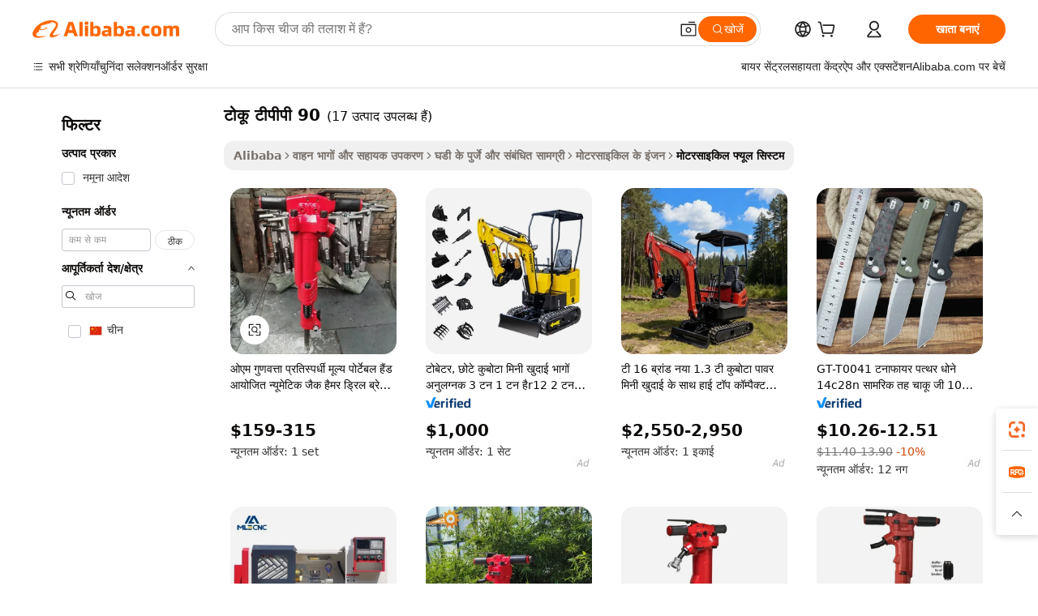

--- FILE ---
content_type: text/html;charset=UTF-8
request_url: https://hindi.alibaba.com/g/toku-tpb-90.html
body_size: 134598
content:

<!-- screen_content -->

    <!-- tangram:5410 begin-->
    <!-- tangram:529998 begin-->
    
<!DOCTYPE html>
<html lang="hi" dir="ltr">
  <head>
        <script>
      window.__BB = {
        scene: window.__bb_scene || 'traffic-free-goods'
      };
      window.__BB.BB_CWV_IGNORE = {
          lcp_element: ['#icbu-buyer-pc-top-banner'],
          lcp_url: [],
        };
      window._timing = {}
      window._timing.first_start = Date.now();
      window.needLoginInspiration = Boolean(false);
      // 变量用于标记页面首次可见时间
      let firstVisibleTime = null;
      if (typeof document.hidden !== 'undefined') {
        // 页面首次加载时直接统计
        if (!document.hidden) {
          firstVisibleTime = Date.now();
          window.__BB_timex = 1
        } else {
          // 页面不可见时监听 visibilitychange 事件
          document.addEventListener('visibilitychange', () => {
            if (!document.hidden) {
              firstVisibleTime = Date.now();
              window.__BB_timex = firstVisibleTime - window.performance.timing.navigationStart
              window.__BB.firstVisibleTime = window.__BB_timex
              console.log("Page became visible after "+ window.__BB_timex + " ms");
            }
          }, { once: true });  // 确保只触发一次
        }
      } else {
        console.warn('Page Visibility API is not supported in this browser.');
      }
    </script>
        <meta name="data-spm" content="a2700">
        <meta name="aplus-xplug" content="NONE">
        <meta name="aplus-icbu-disable-umid" content="1">
        <meta name="google-translate-customization" content="9de59014edaf3b99-22e1cf3b5ca21786-g00bb439a5e9e5f8f-f">
    <meta name="yandex-verification" content="25a76ba8e4443bb3" />
    <meta name="msvalidate.01" content="E3FBF0E89B724C30844BF17C59608E8F" />
    <meta name="viewport" content="width=device-width, initial-scale=1.0, maximum-scale=5.0, user-scalable=yes">
        <link rel="preconnect" href="https://s.alicdn.com/" crossorigin>
    <link rel="dns-prefetch" href="https://s.alicdn.com">
                        <link rel="preload" href="https://s.alicdn.com/@g/alilog/??aplus_plugin_icbufront/index.js,mlog/aplus_v2.js" as="script">
        <link rel="preload" href="https://s.alicdn.com/@img/imgextra/i2/O1CN0153JdbU26g4bILVOyC_!!6000000007690-2-tps-418-58.png" as="image">
        <script>
            window.__APLUS_ABRATE__ = {
        perf_group: 'base64cached',
        scene: "traffic-free-goods",
      };
    </script>
    <meta name="aplus-mmstat-timeout" content="15000">
        <meta content="text/html; charset=utf-8" http-equiv="Content-Type">
          <title>उच्च प्रदर्शन मोटरसाइकिल टोकू टीपीपी 90 बेहतर ईंधन दक्षता के लिए</title>
      <meta name="keywords" content="toku breaker,toku hydraulic breaker,toku air breaker">
      <meta name="description" content="आधुनिक विशेषताओं और कुशल टोकू टीपीपी 90 उच्च-गुणवत्ता वाले डिज़ाइन के साथ अपने ड्राइविंग समय का अधिकतम लाभ उठाएं, जो टिकाऊपन और ईंधन के सही प्रवाह के लिए बनाया गया है।">
            <meta name="pagetiming-rate" content="9">
      <meta name="pagetiming-resource-rate" content="4">
                    <link rel="canonical" href="https://hindi.alibaba.com/g/toku-tpb-90.html">
                              <link rel="alternate" hreflang="fr" href="https://french.alibaba.com/g/toku-tpb-90.html">
                  <link rel="alternate" hreflang="de" href="https://german.alibaba.com/g/toku-tpb-90.html">
                  <link rel="alternate" hreflang="pt" href="https://portuguese.alibaba.com/g/toku-tpb-90.html">
                  <link rel="alternate" hreflang="it" href="https://italian.alibaba.com/g/toku-tpb-90.html">
                  <link rel="alternate" hreflang="es" href="https://spanish.alibaba.com/g/toku-tpb-90.html">
                  <link rel="alternate" hreflang="ru" href="https://russian.alibaba.com/g/toku-tpb-90.html">
                  <link rel="alternate" hreflang="ko" href="https://korean.alibaba.com/g/toku-tpb-90.html">
                  <link rel="alternate" hreflang="ar" href="https://arabic.alibaba.com/g/toku-tpb-90.html">
                  <link rel="alternate" hreflang="ja" href="https://japanese.alibaba.com/g/toku-tpb-90.html">
                  <link rel="alternate" hreflang="tr" href="https://turkish.alibaba.com/g/toku-tpb-90.html">
                  <link rel="alternate" hreflang="th" href="https://thai.alibaba.com/g/toku-tpb-90.html">
                  <link rel="alternate" hreflang="vi" href="https://vietnamese.alibaba.com/g/toku-tpb-90.html">
                  <link rel="alternate" hreflang="nl" href="https://dutch.alibaba.com/g/toku-tpb-90.html">
                  <link rel="alternate" hreflang="he" href="https://hebrew.alibaba.com/g/toku-tpb-90.html">
                  <link rel="alternate" hreflang="id" href="https://indonesian.alibaba.com/g/toku-tpb-90.html">
                  <link rel="alternate" hreflang="hi" href="https://hindi.alibaba.com/g/toku-tpb-90.html">
                  <link rel="alternate" hreflang="en" href="https://www.alibaba.com/showroom/toku-tpb-90.html">
                  <link rel="alternate" hreflang="zh" href="https://chinese.alibaba.com/g/toku-tpb-90.html">
                  <link rel="alternate" hreflang="x-default" href="https://www.alibaba.com/showroom/toku-tpb-90.html">
                                        <script>
      // Aplus 配置自动打点
      var queue = window.goldlog_queue || (window.goldlog_queue = []);
      var tags = ["button", "a", "div", "span", "i", "svg", "input", "li", "tr"];
      queue.push(
        {
          action: 'goldlog.appendMetaInfo',
          arguments: [
            'aplus-auto-exp',
            [
              {
                logkey: '/sc.ug_msite.new_product_exp',
                cssSelector: '[data-spm-exp]',
                props: ["data-spm-exp"],
              },
              {
                logkey: '/sc.ug_pc.seolist_product_exp',
                cssSelector: '.traffic-card-gallery',
                props: ["data-spm-exp"],
              }
            ]
          ]
        }
      )
      queue.push({
        action: 'goldlog.setMetaInfo',
        arguments: ['aplus-auto-clk', JSON.stringify(tags.map(tag =>({
          "logkey": "/sc.ug_msite.new_product_clk",
          tag,
          "filter": "data-spm-clk",
          "props": ["data-spm-clk"]
        })))],
      });
    </script>
  </head>
  <div id="icbu-header"><div id="the-new-header" data-version="4.4.0" data-tnh-auto-exp="tnh-expose" data-scenes="search-products" style="position: relative;background-color: #fff;border-bottom: 1px solid #ddd;box-sizing: border-box; font-family:Inter,SF Pro Text,Roboto,Helvetica Neue,Helvetica,Tahoma,Arial,PingFang SC,Microsoft YaHei;"><div style="display: flex;align-items:center;height: 72px;min-width: 1200px;max-width: 1580px;margin: 0 auto;padding: 0 40px;box-sizing: border-box;"><img style="height: 29px; width: 209px;" src="https://s.alicdn.com/@img/imgextra/i2/O1CN0153JdbU26g4bILVOyC_!!6000000007690-2-tps-418-58.png" alt="" /></div><div style="min-width: 1200px;max-width: 1580px;margin: 0 auto;overflow: hidden;font-size: 14px;display: flex;justify-content: space-between;padding: 0 40px;box-sizing: border-box;"><div style="display: flex; align-items: center; justify-content: space-between"><div style="position: relative; height: 36px; padding: 0 28px 0 20px">All categories</div><div style="position: relative; height: 36px; padding-right: 28px">Featured selections</div><div style="position: relative; height: 36px">Trade Assurance</div></div><div style="display: flex; align-items: center; justify-content: space-between"><div style="position: relative; height: 36px; padding-right: 28px">Buyer Central</div><div style="position: relative; height: 36px; padding-right: 28px">Help Center</div><div style="position: relative; height: 36px; padding-right: 28px">Get the app</div><div style="position: relative; height: 36px">Become a supplier</div></div></div></div></div></div>
  <body data-spm="7724857" style="min-height: calc(100vh + 1px)"><script 
id="beacon-aplus"   
src="//s.alicdn.com/@g/alilog/??aplus_plugin_icbufront/index.js,mlog/aplus_v2.js"
exparams="aplus=async&userid=&aplus&ali_beacon_id=&ali_apache_id=&ali_apache_track=&ali_apache_tracktmp=&eagleeye_traceid=2101c49d17667934481272639e1180&ip=18%2e222%2e65%2e240&dmtrack_c={ali%5fresin%5ftrace%3dse%5frst%3dnull%7csp%5fviewtype%3dY%7cset%3d3%7cser%3d1007%7cpageId%3da342558a1fea49c0b6b341e874008629%7cm%5fpageid%3dnull%7cpvmi%3dbe21507ac0744df386675ca0268f676c%7csek%5fsepd%3d%25E0%25A4%259F%25E0%25A5%258B%25E0%25A4%2595%25E0%25A5%2582%2b%25E0%25A4%259F%25E0%25A5%2580%25E0%25A4%25AA%25E0%25A5%2580%25E0%25A4%25AA%25E0%25A5%2580%2b90%7csek%3dtoku%2btpb%2b90%7cse%5fpn%3d1%7cp4pid%3d34b980a4%2d9962%2d409a%2d9cfd%2d7e90bb882109%7csclkid%3dnull%7cforecast%5fpost%5fcate%3dnull%7cseo%5fnew%5fuser%5fflag%3dfalse%7ccategoryId%3d100006500%7cseo%5fsearch%5fmodel%5fupgrade%5fv2%3d2025070801%7cseo%5fmodule%5fcard%5f20240624%3d202406242%7clong%5ftext%5fgoogle%5ftranslate%5fv2%3d2407142%7cseo%5fcontent%5ftd%5fbottom%5ftext%5fupdate%5fkey%3d2025070801%7cseo%5fsearch%5fmodel%5fupgrade%5fv3%3d2025072201%7cdamo%5falt%5freplace%3d2485818%7cseo%5fsearch%5fmodel%5fmulti%5fupgrade%5fv3%3d2025081101%7cwap%5fcross%3d2007659%7cwap%5fimg%5fsearch%3d2025111900%7cwap%5fcs%5faction%3d2005494%7cAPP%5fVisitor%5fActive%3d26703%7cseo%5fshowroom%5fgoods%5fmix%3d2005244%7cseo%5fdefault%5fcached%5flong%5ftext%5ffrom%5fnew%5fkeyword%5fstep%3d2024122502%7cshowroom%5fgeneral%5ftemplate%3d2005292%7cwap%5fcs%5ftext%3dnull%7cstructured%5fdata%3d2025052702%7cseo%5fmulti%5fstyle%5ftext%5fupdate%3d2511181%7cpc%5fnew%5fheader%3dnull%7cseo%5fmeta%5fcate%5ftemplate%5fv1%3d2025042401%7cseo%5fmeta%5ftd%5fsearch%5fkeyword%5fstep%5fv1%3d2025040999%7cseo%5fshowroom%5fbiz%5fbabablog%3d1%7cshowroom%5fft%5flong%5ftext%5fbaks%3d80802%7cAPP%5fGrowing%5fBuyer%5fHigh%5fIntent%5fActive%3d25488%7cshowroom%5fpc%5fv2019%3d2104%7cAPP%5fProspecting%5fBuyer%3d26709%7ccache%5fcontrol%3dnull%7cAPP%5fChurned%5fCore%5fBuyer%3d25502%7cseo%5fdefault%5fcached%5flong%5ftext%5fstep%3d24110802%7camp%5flighthouse%5fscore%5fimage%3d19657%7cseo%5fft%5ftranslate%5fgemini%3d25012003%7cwap%5fnode%5fssr%3d2015725%7cdataphant%5fopen%3d27030%7clongtext%5fmulti%5fstyle%5fexpand%5frussian%3d2510141%7cseo%5flongtext%5fgoogle%5fdata%5fsection%3d25021702%7cindustry%5fpopular%5ffloor%3dnull%7cwap%5fad%5fgoods%5fproduct%5finterval%3dnull%7cseo%5fgoods%5fbootom%5fwholesale%5flink%3d2486162%7cseo%5fkeyword%5faatest%3d15%7cseo%5fmiddle%5fwholesale%5flink%3dnull%7cft%5flong%5ftext%5fenpand%5fstep2%3d121602%7cseo%5fft%5flongtext%5fexpand%5fstep3%3d25012102%7cseo%5fwap%5fheadercard%3d2006288%7cAPP%5fChurned%5fInactive%5fVisitor%3d25497%7cAPP%5fGrowing%5fBuyer%5fHigh%5fIntent%5fInactive%3d25484%7cseo%5fmeta%5ftd%5fmulti%5fkey%3d2025061801%7ctop%5frecommend%5f20250120%3d202501201%7clongtext%5fmulti%5fstyle%5fexpand%5ffrench%5fcopy%3d25091802%7clongtext%5fmulti%5fstyle%5fexpand%5ffrench%5fcopy%5fcopy%3d25092502%7cseo%5ffloor%5fexp%3dnull%7cseo%5fshowroom%5falgo%5flink%3d17764%7cseo%5fmeta%5ftd%5faib%5fgeneral%5fkey%3d2025091901%7ccountry%5findustry%3d202311033%7cpc%5ffree%5fswitchtosearch%3d2020529%7cshowroom%5fft%5flong%5ftext%5fenpand%5fstep1%3d101102%7cseo%5fshowroom%5fnorel%3dnull%7cplp%5fstyle%5f25%5fpc%3d202505222%7cseo%5fggs%5flayer%3d10011%7cquery%5fmutil%5flang%5ftranslate%3d2025060300%7cAPP%5fChurned%5fBuyer%3d25465%7cstream%5frender%5fperf%5fopt%3d2309181%7cwap%5fgoods%3d2007383%7cseo%5fshowroom%5fsimilar%5f20240614%3d202406142%7cchinese%5fopen%3d6307%7cquery%5fgpt%5ftranslate%3d20240820%7cad%5fproduct%5finterval%3dnull%7camp%5fto%5fpwa%3d2007359%7cplp%5faib%5fmulti%5fai%5fmeta%3d20250401%7cwap%5fsupplier%5fcontent%3dnull%7cpc%5ffree%5frefactoring%3d20220315%7csso%5foem%5ffloor%3d30031%7cAPP%5fGrowing%5fBuyer%5fInactive%3d25476%7cseo%5fpc%5fnew%5fview%5f20240807%3d202408072%7cseo%5fbottom%5ftext%5fentity%5fkey%5fcopy%3d2025062400%7cstream%5frender%3d433763%7cseo%5fmodule%5fcard%5f20240424%3d202404241%7cseo%5ftitle%5freplace%5f20191226%3d5841%7clongtext%5fmulti%5fstyle%5fexpand%3d25090802%7cgoogleweblight%3d6516%7clighthouse%5fbase64%3d2005760%7cseo%5fsearch%5fen%5fsearch%5ftype%3d2025112400%7cAPP%5fProspecting%5fBuyer%5fActive%3d26715%7cad%5fgoods%5fproduct%5finterval%3dnull%7cseo%5fbottom%5fdeep%5fextend%5fkw%5fkey%3d2025071101%7clongtext%5fmulti%5fstyle%5fexpand%5fturkish%3d25102801%7cilink%5fuv%3d20240911%7cwap%5flist%5fwakeup%3d2005832%7ctpp%5fcrosslink%5fpc%3d20205311%7cseo%5ftop%5fbooth%3d18501%7cAPP%5fGrowing%5fBuyer%5fLess%5fActive%3d25472%7cseo%5fsearch%5fmodel%5fupgrade%5frank%3d2025092401%7cgoodslayer%3d7977%7cft%5flong%5ftext%5ftranslate%5fexpand%5fstep1%3d24110802%7cseo%5fheaderstyle%5ftraffic%5fkey%5fv1%3d2025072100%7ccrosslink%5fswitch%3d2008141%7cp4p%5foutline%3d20240328%7cseo%5fmeta%5ftd%5faib%5fv2%5fkey%3d2025091801%7crts%5fmulti%3d2008404%7cseo%5fad%5foptimization%5fkey%5fv2%3d2025072300%7cAPP%5fVisitor%5fLess%5fActive%3d26698%7cplp%5fstyle%5f25%3d202505192%7ccdn%5fvm%3d2007368%7cwap%5fad%5fproduct%5finterval%3dnull%7cseo%5fsearch%5fmodel%5fmulti%5fupgrade%5frank%3d2025092401%7cpc%5fcard%5fshare%3d2025081201%7cAPP%5fGrowing%5fBuyer%5fHigh%5fIntent%5fLess%5fActive%3d25480%7cgoods%5ftitle%5fsubstitute%3d9619%7cwap%5fscreen%5fexp%3d2025081400%7creact%5fheader%5ftest%3d202502182%7cpc%5fcs%5fcolor%3d2005788%7cshowroom%5fft%5flong%5ftext%5ftest%3d72502%7cone%5ftap%5flogin%5fABTest%3d202308153%7cseo%5fhyh%5fshow%5ftags%3dnull%7cplp%5fstructured%5fdata%3d2508182%7cguide%5fdelete%3d2008526%7cseo%5findustry%5ftemplate%3dnull%7cseo%5fmeta%5ftd%5fmulti%5fes%5fkey%3d2025073101%7cseo%5fshowroom%5fdata%5fmix%3d19888%7csso%5ftop%5franking%5ffloor%3d20031%7cseo%5ftd%5fdeep%5fupgrade%5fkey%5fv3%3d2025081101%7cwap%5fue%5fone%3d2025111401%7cshowroom%5fto%5frts%5flink%3d2008480%7ccountrysearch%5ftest%3dnull%7cchannel%5famp%5fto%5fpwa%3d2008435%7cseo%5fmulti%5fstyles%5flong%5ftext%3d2503172%7cseo%5fmeta%5ftext%5fmutli%5fcate%5ftemplate%5fv1%3d2025080801%7cseo%5fdefault%5fcached%5fmutil%5flong%5ftext%5fstep%3d24110436%7cseo%5faction%5fpoint%5ftype%3d22823%7cseo%5faib%5ftd%5flaunch%5f20240828%5fcopy%3d202408282%7cseo%5fshowroom%5fwholesale%5flink%3d2486142%7cseo%5fperf%5fimprove%3d2023999%7cseo%5fwap%5flist%5fbounce%5f01%3d2063%7cseo%5fwap%5flist%5fbounce%5f02%3d2128%7cAPP%5fGrowing%5fBuyer%5fActive%3d25492%7cvideolayer%3dnull%7cvideo%5fplay%3dnull%7cAPP%5fChurned%5fMember%5fInactive%3d25501%7cseo%5fgoogle%5fnew%5fstruct%3d438326%7cicbu%5falgo%5fp4p%5fseo%5fad%3d2025072300%7ctpp%5ftrace%3dseoKeyword%2dseoKeyword%5fv3%2dbase%2dORIGINAL}&pageid=12de41f02101f2b11766793448&hn=ensearchweb033001242177%2erg%2dus%2deast%2eus44&asid=AQAAAADoIE9pgbfwDQAAAACDr+JY3KqRsg==&treq=&tres=" async>
</script>
            <style>body{background-color:white;}.no-scrollbar.il-sticky.il-top-0.il-max-h-\[100vh\].il-w-\[200px\].il-flex-shrink-0.il-flex-grow-0.il-overflow-y-scroll{background-color:#FFF;padding-left:12px}</style>
                    <!-- tangram:530006 begin-->
<!--  -->
 <style>
   @keyframes il-spin {
     to {
       transform: rotate(360deg);
     }
   }
   @keyframes il-pulse {
     50% {
       opacity: 0.5;
     }
   }
   .traffic-card-gallery {display: flex;position: relative;flex-direction: column;justify-content: flex-start;border-radius: 0.5rem;background-color: #fff;padding: 0.5rem 0.5rem 1rem;overflow: hidden;font-size: 0.75rem;line-height: 1rem;}
   .traffic-card-list {display: flex;position: relative;flex-direction: row;justify-content: flex-start;border-bottom-width: 1px;background-color: #fff;padding: 1rem;height: 292px;overflow: hidden;font-size: 0.75rem;line-height: 1rem;}
   .product-price {
     b {
       font-size: 22px;
     }
   }
   .skel-loading {
       animation: il-pulse 2s cubic-bezier(0.4, 0, 0.6, 1) infinite;background-color: hsl(60, 4.8%, 95.9%);
   }
 </style>
<div id="first-cached-card">
  <div style="box-sizing:border-box;display: flex;position: absolute;left: 0;right: 0;margin: 0 auto;z-index: 1;min-width: 1200px;max-width: 1580px;padding: 0.75rem 3.25rem 0;pointer-events: none;">
    <!--页面左侧区域-->
    <div style="width: 200px;padding-top: 1rem;padding-left:12px; background-color: #fff;border-radius: 0.25rem">
      <div class="skel-loading" style="height: 1.5rem;width: 50%;border-radius: 0.25rem;"></div>
      <div style="margin-top: 1rem;margin-bottom: 1rem;">
        <div class="skel-loading" style="height: 1rem;width: calc(100% * 5 / 6);"></div>
        <div
          class="skel-loading"
          style="margin-top: 1rem;height: 1rem;width: calc(100% * 8 / 12);"
        ></div>
        <div class="skel-loading" style="margin-top: 1rem;height: 1rem;width: 75%;"></div>
        <div
          class="skel-loading"
          style="margin-top: 1rem;height: 1rem;width: calc(100% * 7 / 12);"
        ></div>
      </div>
      <div class="skel-loading" style="height: 1.5rem;width: 50%;border-radius: 0.25rem;"></div>
      <div style="margin-top: 1rem;margin-bottom: 1rem;">
        <div class="skel-loading" style="height: 1rem;width: calc(100% * 5 / 6);"></div>
        <div
          class="skel-loading"
          style="margin-top: 1rem;height: 1rem;width: calc(100% * 8 / 12);"
        ></div>
        <div class="skel-loading" style="margin-top: 1rem;height: 1rem;width: 75%;"></div>
        <div
          class="skel-loading"
          style="margin-top: 1rem;height: 1rem;width: calc(100% * 7 / 12);"
        ></div>
      </div>
      <div class="skel-loading" style="height: 1.5rem;width: 50%;border-radius: 0.25rem;"></div>
      <div style="margin-top: 1rem;margin-bottom: 1rem;">
        <div class="skel-loading" style="height: 1rem;width: calc(100% * 5 / 6);"></div>
        <div
          class="skel-loading"
          style="margin-top: 1rem;height: 1rem;width: calc(100% * 8 / 12);"
        ></div>
        <div class="skel-loading" style="margin-top: 1rem;height: 1rem;width: 75%;"></div>
        <div
          class="skel-loading"
          style="margin-top: 1rem;height: 1rem;width: calc(100% * 7 / 12);"
        ></div>
      </div>
      <div class="skel-loading" style="height: 1.5rem;width: 50%;border-radius: 0.25rem;"></div>
      <div style="margin-top: 1rem;margin-bottom: 1rem;">
        <div class="skel-loading" style="height: 1rem;width: calc(100% * 5 / 6);"></div>
        <div
          class="skel-loading"
          style="margin-top: 1rem;height: 1rem;width: calc(100% * 8 / 12);"
        ></div>
        <div class="skel-loading" style="margin-top: 1rem;height: 1rem;width: 75%;"></div>
        <div
          class="skel-loading"
          style="margin-top: 1rem;height: 1rem;width: calc(100% * 7 / 12);"
        ></div>
      </div>
      <div class="skel-loading" style="height: 1.5rem;width: 50%;border-radius: 0.25rem;"></div>
      <div style="margin-top: 1rem;margin-bottom: 1rem;">
        <div class="skel-loading" style="height: 1rem;width: calc(100% * 5 / 6);"></div>
        <div
          class="skel-loading"
          style="margin-top: 1rem;height: 1rem;width: calc(100% * 8 / 12);"
        ></div>
        <div class="skel-loading" style="margin-top: 1rem;height: 1rem;width: 75%;"></div>
        <div
          class="skel-loading"
          style="margin-top: 1rem;height: 1rem;width: calc(100% * 7 / 12);"
        ></div>
      </div>
      <div class="skel-loading" style="height: 1.5rem;width: 50%;border-radius: 0.25rem;"></div>
      <div style="margin-top: 1rem;margin-bottom: 1rem;">
        <div class="skel-loading" style="height: 1rem;width: calc(100% * 5 / 6);"></div>
        <div
          class="skel-loading"
          style="margin-top: 1rem;height: 1rem;width: calc(100% * 8 / 12);"
        ></div>
        <div class="skel-loading" style="margin-top: 1rem;height: 1rem;width: 75%;"></div>
        <div
          class="skel-loading"
          style="margin-top: 1rem;height: 1rem;width: calc(100% * 7 / 12);"
        ></div>
      </div>
    </div>
    <!--页面主体区域-->
    <div style="flex: 1 1 0%; overflow: hidden;padding: 0.5rem 0.5rem 0.5rem 1.5rem">
      <div style="height: 1.25rem;margin-bottom: 1rem;"></div>
      <!-- keywords -->
      <div style="margin-bottom: 1rem;height: 1.75rem;font-weight: 700;font-size: 1.25rem;line-height: 1.75rem;"></div>
      <!-- longtext -->
            <div style="width: calc(25% - 0.9rem);pointer-events: auto">
        <div class="traffic-card-gallery">
          <!-- ProductImage -->
          <a href="//www.alibaba.com/product-detail/Oem-Quality-Competitive-Price-Portable-Hand_1600966632096.html?from=SEO" target="_blank" style="position: relative;margin-bottom: 0.5rem;aspect-ratio: 1;overflow: hidden;border-radius: 0.5rem;">
            <div style="display: flex; overflow: hidden">
              <div style="position: relative;margin: 0;width: 100%;min-width: 0;flex-shrink: 0;flex-grow: 0;flex-basis: 100%;padding: 0;">
                <img style="position: relative; aspect-ratio: 1; width: 100%" src="[data-uri]" loading="eager" />
                <div style="position: absolute;left: 0;bottom: 0;right: 0;top: 0;background-color: #000;opacity: 0.05;"></div>
              </div>
            </div>
          </a>
          <div style="display: flex;flex: 1 1 0%;flex-direction: column;justify-content: space-between;">
            <div>
              <a class="skel-loading" style="margin-top: 0.5rem;display:inline-block;width:100%;height:1rem;" href="//www.alibaba.com/product-detail/Oem-Quality-Competitive-Price-Portable-Hand_1600966632096.html" target="_blank"></a>
              <a class="skel-loading" style="margin-top: 0.125rem;display:inline-block;width:100%;height:1rem;" href="//www.alibaba.com/product-detail/Oem-Quality-Competitive-Price-Portable-Hand_1600966632096.html" target="_blank"></a>
              <div class="skel-loading" style="margin-top: 0.25rem;height:1.625rem;width:75%"></div>
              <div class="skel-loading" style="margin-top: 0.5rem;height: 1rem;width:50%"></div>
              <div class="skel-loading" style="margin-top:0.25rem;height:1rem;width:25%"></div>
            </div>
          </div>

        </div>
      </div>

    </div>
  </div>
</div>
<!-- tangram:530006 end-->
            <style>
.component-left-filter-callback{display:flex;position:relative;margin-top:10px;height:1200px}.component-left-filter-callback img{width:200px}.component-left-filter-callback i{position:absolute;top:5%;left:50%}.related-search-wrapper{padding:.5rem;--tw-bg-opacity: 1;background-color:#fff;background-color:rgba(255,255,255,var(--tw-bg-opacity, 1));border-width:1px;border-color:var(--input)}.related-search-wrapper .related-search-box{margin:12px 16px}.related-search-wrapper .related-search-box .related-search-title{display:inline;float:start;color:#666;word-wrap:break-word;margin-right:12px;width:13%}.related-search-wrapper .related-search-box .related-search-content{display:flex;flex-wrap:wrap}.related-search-wrapper .related-search-box .related-search-content .related-search-link{margin-right:12px;width:23%;overflow:hidden;color:#666;text-overflow:ellipsis;white-space:nowrap}.product-title img{margin-right:.5rem;display:inline-block;height:1rem;vertical-align:sub}.product-price b{font-size:22px}.similar-icon{position:absolute;bottom:12px;z-index:2;right:12px}.rfq-card{display:inline-block;position:relative;box-sizing:border-box;margin-bottom:36px}.rfq-card .rfq-card-content{display:flex;position:relative;flex-direction:column;align-items:flex-start;background-size:cover;background-color:#fff;padding:12px;width:100%;height:100%}.rfq-card .rfq-card-content .rfq-card-icon{margin-top:50px}.rfq-card .rfq-card-content .rfq-card-icon img{width:45px}.rfq-card .rfq-card-content .rfq-card-top-title{margin-top:14px;color:#222;font-weight:400;font-size:16px}.rfq-card .rfq-card-content .rfq-card-title{margin-top:24px;color:#333;font-weight:800;font-size:20px}.rfq-card .rfq-card-content .rfq-card-input-box{margin-top:24px;width:100%}.rfq-card .rfq-card-content .rfq-card-input-box textarea{box-sizing:border-box;border:1px solid #ddd;border-radius:4px;background-color:#fff;padding:9px 12px;width:100%;height:88px;resize:none;color:#666;font-weight:400;font-size:13px;font-family:inherit}.rfq-card .rfq-card-content .rfq-card-button{margin-top:24px;border:1px solid #666;border-radius:16px;background-color:#fff;width:67%;color:#000;font-weight:700;font-size:14px;line-height:30px;text-align:center}[data-modulename^=ProductList-] div{contain-intrinsic-size:auto 500px}.traffic-card-gallery:hover{--tw-shadow: 0px 2px 6px 2px rgba(0,0,0,.12157);--tw-shadow-colored: 0px 2px 6px 2px var(--tw-shadow-color);box-shadow:0 0 #0000,0 0 #0000,0 2px 6px 2px #0000001f;box-shadow:var(--tw-ring-offset-shadow, 0 0 rgba(0,0,0,0)),var(--tw-ring-shadow, 0 0 rgba(0,0,0,0)),var(--tw-shadow);z-index:10}.traffic-card-gallery{position:relative;display:flex;flex-direction:column;justify-content:flex-start;overflow:hidden;border-radius:.75rem;--tw-bg-opacity: 1;background-color:#fff;background-color:rgba(255,255,255,var(--tw-bg-opacity, 1));padding:.5rem;font-size:.75rem;line-height:1rem}.traffic-card-list{position:relative;display:flex;height:292px;flex-direction:row;justify-content:flex-start;overflow:hidden;border-bottom-width:1px;--tw-bg-opacity: 1;background-color:#fff;background-color:rgba(255,255,255,var(--tw-bg-opacity, 1));padding:1rem;font-size:.75rem;line-height:1rem}.traffic-card-g-industry:hover{--tw-shadow: 0 0 10px rgba(0,0,0,.1);--tw-shadow-colored: 0 0 10px var(--tw-shadow-color);box-shadow:0 0 #0000,0 0 #0000,0 0 10px #0000001a;box-shadow:var(--tw-ring-offset-shadow, 0 0 rgba(0,0,0,0)),var(--tw-ring-shadow, 0 0 rgba(0,0,0,0)),var(--tw-shadow)}.traffic-card-g-industry{position:relative;border-radius:var(--radius);--tw-bg-opacity: 1;background-color:#fff;background-color:rgba(255,255,255,var(--tw-bg-opacity, 1));padding:1.25rem .75rem .75rem;font-size:.875rem;line-height:1.25rem}.module-filter-section-wrapper{max-height:none!important;overflow-x:hidden}*,:before,:after{--tw-border-spacing-x: 0;--tw-border-spacing-y: 0;--tw-translate-x: 0;--tw-translate-y: 0;--tw-rotate: 0;--tw-skew-x: 0;--tw-skew-y: 0;--tw-scale-x: 1;--tw-scale-y: 1;--tw-pan-x: ;--tw-pan-y: ;--tw-pinch-zoom: ;--tw-scroll-snap-strictness: proximity;--tw-gradient-from-position: ;--tw-gradient-via-position: ;--tw-gradient-to-position: ;--tw-ordinal: ;--tw-slashed-zero: ;--tw-numeric-figure: ;--tw-numeric-spacing: ;--tw-numeric-fraction: ;--tw-ring-inset: ;--tw-ring-offset-width: 0px;--tw-ring-offset-color: #fff;--tw-ring-color: rgba(59, 130, 246, .5);--tw-ring-offset-shadow: 0 0 rgba(0,0,0,0);--tw-ring-shadow: 0 0 rgba(0,0,0,0);--tw-shadow: 0 0 rgba(0,0,0,0);--tw-shadow-colored: 0 0 rgba(0,0,0,0);--tw-blur: ;--tw-brightness: ;--tw-contrast: ;--tw-grayscale: ;--tw-hue-rotate: ;--tw-invert: ;--tw-saturate: ;--tw-sepia: ;--tw-drop-shadow: ;--tw-backdrop-blur: ;--tw-backdrop-brightness: ;--tw-backdrop-contrast: ;--tw-backdrop-grayscale: ;--tw-backdrop-hue-rotate: ;--tw-backdrop-invert: ;--tw-backdrop-opacity: ;--tw-backdrop-saturate: ;--tw-backdrop-sepia: ;--tw-contain-size: ;--tw-contain-layout: ;--tw-contain-paint: ;--tw-contain-style: }::backdrop{--tw-border-spacing-x: 0;--tw-border-spacing-y: 0;--tw-translate-x: 0;--tw-translate-y: 0;--tw-rotate: 0;--tw-skew-x: 0;--tw-skew-y: 0;--tw-scale-x: 1;--tw-scale-y: 1;--tw-pan-x: ;--tw-pan-y: ;--tw-pinch-zoom: ;--tw-scroll-snap-strictness: proximity;--tw-gradient-from-position: ;--tw-gradient-via-position: ;--tw-gradient-to-position: ;--tw-ordinal: ;--tw-slashed-zero: ;--tw-numeric-figure: ;--tw-numeric-spacing: ;--tw-numeric-fraction: ;--tw-ring-inset: ;--tw-ring-offset-width: 0px;--tw-ring-offset-color: #fff;--tw-ring-color: rgba(59, 130, 246, .5);--tw-ring-offset-shadow: 0 0 rgba(0,0,0,0);--tw-ring-shadow: 0 0 rgba(0,0,0,0);--tw-shadow: 0 0 rgba(0,0,0,0);--tw-shadow-colored: 0 0 rgba(0,0,0,0);--tw-blur: ;--tw-brightness: ;--tw-contrast: ;--tw-grayscale: ;--tw-hue-rotate: ;--tw-invert: ;--tw-saturate: ;--tw-sepia: ;--tw-drop-shadow: ;--tw-backdrop-blur: ;--tw-backdrop-brightness: ;--tw-backdrop-contrast: ;--tw-backdrop-grayscale: ;--tw-backdrop-hue-rotate: ;--tw-backdrop-invert: ;--tw-backdrop-opacity: ;--tw-backdrop-saturate: ;--tw-backdrop-sepia: ;--tw-contain-size: ;--tw-contain-layout: ;--tw-contain-paint: ;--tw-contain-style: }*,:before,:after{box-sizing:border-box;border-width:0;border-style:solid;border-color:#e5e7eb}:before,:after{--tw-content: ""}html,:host{line-height:1.5;-webkit-text-size-adjust:100%;-moz-tab-size:4;-o-tab-size:4;tab-size:4;font-family:ui-sans-serif,system-ui,-apple-system,Segoe UI,Roboto,Ubuntu,Cantarell,Noto Sans,sans-serif,"Apple Color Emoji","Segoe UI Emoji",Segoe UI Symbol,"Noto Color Emoji";font-feature-settings:normal;font-variation-settings:normal;-webkit-tap-highlight-color:transparent}body{margin:0;line-height:inherit}hr{height:0;color:inherit;border-top-width:1px}abbr:where([title]){text-decoration:underline;-webkit-text-decoration:underline dotted;text-decoration:underline dotted}h1,h2,h3,h4,h5,h6{font-size:inherit;font-weight:inherit}a{color:inherit;text-decoration:inherit}b,strong{font-weight:bolder}code,kbd,samp,pre{font-family:ui-monospace,SFMono-Regular,Menlo,Monaco,Consolas,Liberation Mono,Courier New,monospace;font-feature-settings:normal;font-variation-settings:normal;font-size:1em}small{font-size:80%}sub,sup{font-size:75%;line-height:0;position:relative;vertical-align:baseline}sub{bottom:-.25em}sup{top:-.5em}table{text-indent:0;border-color:inherit;border-collapse:collapse}button,input,optgroup,select,textarea{font-family:inherit;font-feature-settings:inherit;font-variation-settings:inherit;font-size:100%;font-weight:inherit;line-height:inherit;letter-spacing:inherit;color:inherit;margin:0;padding:0}button,select{text-transform:none}button,input:where([type=button]),input:where([type=reset]),input:where([type=submit]){-webkit-appearance:button;background-color:transparent;background-image:none}:-moz-focusring{outline:auto}:-moz-ui-invalid{box-shadow:none}progress{vertical-align:baseline}::-webkit-inner-spin-button,::-webkit-outer-spin-button{height:auto}[type=search]{-webkit-appearance:textfield;outline-offset:-2px}::-webkit-search-decoration{-webkit-appearance:none}::-webkit-file-upload-button{-webkit-appearance:button;font:inherit}summary{display:list-item}blockquote,dl,dd,h1,h2,h3,h4,h5,h6,hr,figure,p,pre{margin:0}fieldset{margin:0;padding:0}legend{padding:0}ol,ul,menu{list-style:none;margin:0;padding:0}dialog{padding:0}textarea{resize:vertical}input::-moz-placeholder,textarea::-moz-placeholder{opacity:1;color:#9ca3af}input::placeholder,textarea::placeholder{opacity:1;color:#9ca3af}button,[role=button]{cursor:pointer}:disabled{cursor:default}img,svg,video,canvas,audio,iframe,embed,object{display:block;vertical-align:middle}img,video{max-width:100%;height:auto}[hidden]:where(:not([hidden=until-found])){display:none}:root{--background: hsl(0, 0%, 100%);--foreground: hsl(20, 14.3%, 4.1%);--card: hsl(0, 0%, 100%);--card-foreground: hsl(20, 14.3%, 4.1%);--popover: hsl(0, 0%, 100%);--popover-foreground: hsl(20, 14.3%, 4.1%);--primary: hsl(24, 100%, 50%);--primary-foreground: hsl(60, 9.1%, 97.8%);--secondary: hsl(60, 4.8%, 95.9%);--secondary-foreground: #333;--muted: hsl(60, 4.8%, 95.9%);--muted-foreground: hsl(25, 5.3%, 44.7%);--accent: hsl(60, 4.8%, 95.9%);--accent-foreground: hsl(24, 9.8%, 10%);--destructive: hsl(0, 84.2%, 60.2%);--destructive-foreground: hsl(60, 9.1%, 97.8%);--border: hsl(20, 5.9%, 90%);--input: hsl(20, 5.9%, 90%);--ring: hsl(24.6, 95%, 53.1%);--radius: 1rem}.dark{--background: hsl(20, 14.3%, 4.1%);--foreground: hsl(60, 9.1%, 97.8%);--card: hsl(20, 14.3%, 4.1%);--card-foreground: hsl(60, 9.1%, 97.8%);--popover: hsl(20, 14.3%, 4.1%);--popover-foreground: hsl(60, 9.1%, 97.8%);--primary: hsl(20.5, 90.2%, 48.2%);--primary-foreground: hsl(60, 9.1%, 97.8%);--secondary: hsl(12, 6.5%, 15.1%);--secondary-foreground: hsl(60, 9.1%, 97.8%);--muted: hsl(12, 6.5%, 15.1%);--muted-foreground: hsl(24, 5.4%, 63.9%);--accent: hsl(12, 6.5%, 15.1%);--accent-foreground: hsl(60, 9.1%, 97.8%);--destructive: hsl(0, 72.2%, 50.6%);--destructive-foreground: hsl(60, 9.1%, 97.8%);--border: hsl(12, 6.5%, 15.1%);--input: hsl(12, 6.5%, 15.1%);--ring: hsl(20.5, 90.2%, 48.2%)}*{border-color:#e7e5e4;border-color:var(--border)}body{background-color:#fff;background-color:var(--background);color:#0c0a09;color:var(--foreground)}.il-sr-only{position:absolute;width:1px;height:1px;padding:0;margin:-1px;overflow:hidden;clip:rect(0,0,0,0);white-space:nowrap;border-width:0}.il-invisible{visibility:hidden}.il-fixed{position:fixed}.il-absolute{position:absolute}.il-relative{position:relative}.il-sticky{position:sticky}.il-inset-0{inset:0}.il--bottom-12{bottom:-3rem}.il--top-12{top:-3rem}.il-bottom-0{bottom:0}.il-bottom-2{bottom:.5rem}.il-bottom-3{bottom:.75rem}.il-bottom-4{bottom:1rem}.il-end-0{right:0}.il-end-2{right:.5rem}.il-end-3{right:.75rem}.il-end-4{right:1rem}.il-left-0{left:0}.il-left-3{left:.75rem}.il-right-0{right:0}.il-right-2{right:.5rem}.il-right-3{right:.75rem}.il-start-0{left:0}.il-start-1\/2{left:50%}.il-start-2{left:.5rem}.il-start-3{left:.75rem}.il-start-\[50\%\]{left:50%}.il-top-0{top:0}.il-top-1\/2{top:50%}.il-top-16{top:4rem}.il-top-4{top:1rem}.il-top-\[50\%\]{top:50%}.il-z-10{z-index:10}.il-z-50{z-index:50}.il-z-\[9999\]{z-index:9999}.il-col-span-4{grid-column:span 4 / span 4}.il-m-0{margin:0}.il-m-3{margin:.75rem}.il-m-auto{margin:auto}.il-mx-auto{margin-left:auto;margin-right:auto}.il-my-3{margin-top:.75rem;margin-bottom:.75rem}.il-my-5{margin-top:1.25rem;margin-bottom:1.25rem}.il-my-auto{margin-top:auto;margin-bottom:auto}.\!il-mb-4{margin-bottom:1rem!important}.il--mt-4{margin-top:-1rem}.il-mb-0{margin-bottom:0}.il-mb-1{margin-bottom:.25rem}.il-mb-2{margin-bottom:.5rem}.il-mb-3{margin-bottom:.75rem}.il-mb-4{margin-bottom:1rem}.il-mb-5{margin-bottom:1.25rem}.il-mb-6{margin-bottom:1.5rem}.il-mb-8{margin-bottom:2rem}.il-mb-\[-0\.75rem\]{margin-bottom:-.75rem}.il-mb-\[0\.125rem\]{margin-bottom:.125rem}.il-me-1{margin-right:.25rem}.il-me-2{margin-right:.5rem}.il-me-3{margin-right:.75rem}.il-me-auto{margin-right:auto}.il-mr-1{margin-right:.25rem}.il-mr-2{margin-right:.5rem}.il-ms-1{margin-left:.25rem}.il-ms-4{margin-left:1rem}.il-ms-5{margin-left:1.25rem}.il-ms-8{margin-left:2rem}.il-ms-\[\.375rem\]{margin-left:.375rem}.il-ms-auto{margin-left:auto}.il-mt-0{margin-top:0}.il-mt-0\.5{margin-top:.125rem}.il-mt-1{margin-top:.25rem}.il-mt-2{margin-top:.5rem}.il-mt-3{margin-top:.75rem}.il-mt-4{margin-top:1rem}.il-mt-6{margin-top:1.5rem}.il-line-clamp-1{overflow:hidden;display:-webkit-box;-webkit-box-orient:vertical;-webkit-line-clamp:1}.il-line-clamp-2{overflow:hidden;display:-webkit-box;-webkit-box-orient:vertical;-webkit-line-clamp:2}.il-line-clamp-6{overflow:hidden;display:-webkit-box;-webkit-box-orient:vertical;-webkit-line-clamp:6}.il-inline-block{display:inline-block}.il-inline{display:inline}.il-flex{display:flex}.il-inline-flex{display:inline-flex}.il-grid{display:grid}.il-aspect-square{aspect-ratio:1 / 1}.il-size-5{width:1.25rem;height:1.25rem}.il-h-1{height:.25rem}.il-h-10{height:2.5rem}.il-h-11{height:2.75rem}.il-h-20{height:5rem}.il-h-24{height:6rem}.il-h-3\.5{height:.875rem}.il-h-4{height:1rem}.il-h-40{height:10rem}.il-h-6{height:1.5rem}.il-h-8{height:2rem}.il-h-9{height:2.25rem}.il-h-\[150px\]{height:150px}.il-h-\[152px\]{height:152px}.il-h-\[18\.25rem\]{height:18.25rem}.il-h-\[292px\]{height:292px}.il-h-\[600px\]{height:600px}.il-h-auto{height:auto}.il-h-fit{height:-moz-fit-content;height:fit-content}.il-h-full{height:100%}.il-h-screen{height:100vh}.il-max-h-\[100vh\]{max-height:100vh}.il-w-1\/2{width:50%}.il-w-10{width:2.5rem}.il-w-10\/12{width:83.333333%}.il-w-4{width:1rem}.il-w-6{width:1.5rem}.il-w-64{width:16rem}.il-w-7\/12{width:58.333333%}.il-w-72{width:18rem}.il-w-8{width:2rem}.il-w-8\/12{width:66.666667%}.il-w-9{width:2.25rem}.il-w-9\/12{width:75%}.il-w-\[200px\]{width:200px}.il-w-\[84px\]{width:84px}.il-w-fit{width:-moz-fit-content;width:fit-content}.il-w-full{width:100%}.il-w-screen{width:100vw}.il-min-w-0{min-width:0px}.il-min-w-3{min-width:.75rem}.il-min-w-\[1200px\]{min-width:1200px}.il-max-w-\[1000px\]{max-width:1000px}.il-max-w-\[1580px\]{max-width:1580px}.il-max-w-full{max-width:100%}.il-max-w-lg{max-width:32rem}.il-flex-1{flex:1 1 0%}.il-flex-shrink-0,.il-shrink-0{flex-shrink:0}.il-flex-grow-0,.il-grow-0{flex-grow:0}.il-basis-24{flex-basis:6rem}.il-basis-full{flex-basis:100%}.il-origin-\[--radix-tooltip-content-transform-origin\]{transform-origin:var(--radix-tooltip-content-transform-origin)}.il--translate-x-1\/2{--tw-translate-x: -50%;transform:translate(-50%,var(--tw-translate-y)) rotate(var(--tw-rotate)) skew(var(--tw-skew-x)) skewY(var(--tw-skew-y)) scaleX(var(--tw-scale-x)) scaleY(var(--tw-scale-y));transform:translate(var(--tw-translate-x),var(--tw-translate-y)) rotate(var(--tw-rotate)) skew(var(--tw-skew-x)) skewY(var(--tw-skew-y)) scaleX(var(--tw-scale-x)) scaleY(var(--tw-scale-y))}.il--translate-y-1\/2{--tw-translate-y: -50%;transform:translate(var(--tw-translate-x),-50%) rotate(var(--tw-rotate)) skew(var(--tw-skew-x)) skewY(var(--tw-skew-y)) scaleX(var(--tw-scale-x)) scaleY(var(--tw-scale-y));transform:translate(var(--tw-translate-x),var(--tw-translate-y)) rotate(var(--tw-rotate)) skew(var(--tw-skew-x)) skewY(var(--tw-skew-y)) scaleX(var(--tw-scale-x)) scaleY(var(--tw-scale-y))}.il-translate-x-\[-50\%\]{--tw-translate-x: -50%;transform:translate(-50%,var(--tw-translate-y)) rotate(var(--tw-rotate)) skew(var(--tw-skew-x)) skewY(var(--tw-skew-y)) scaleX(var(--tw-scale-x)) scaleY(var(--tw-scale-y));transform:translate(var(--tw-translate-x),var(--tw-translate-y)) rotate(var(--tw-rotate)) skew(var(--tw-skew-x)) skewY(var(--tw-skew-y)) scaleX(var(--tw-scale-x)) scaleY(var(--tw-scale-y))}.il-translate-y-\[-50\%\]{--tw-translate-y: -50%;transform:translate(var(--tw-translate-x),-50%) rotate(var(--tw-rotate)) skew(var(--tw-skew-x)) skewY(var(--tw-skew-y)) scaleX(var(--tw-scale-x)) scaleY(var(--tw-scale-y));transform:translate(var(--tw-translate-x),var(--tw-translate-y)) rotate(var(--tw-rotate)) skew(var(--tw-skew-x)) skewY(var(--tw-skew-y)) scaleX(var(--tw-scale-x)) scaleY(var(--tw-scale-y))}.il-rotate-90{--tw-rotate: 90deg;transform:translate(var(--tw-translate-x),var(--tw-translate-y)) rotate(90deg) skew(var(--tw-skew-x)) skewY(var(--tw-skew-y)) scaleX(var(--tw-scale-x)) scaleY(var(--tw-scale-y));transform:translate(var(--tw-translate-x),var(--tw-translate-y)) rotate(var(--tw-rotate)) skew(var(--tw-skew-x)) skewY(var(--tw-skew-y)) scaleX(var(--tw-scale-x)) scaleY(var(--tw-scale-y))}@keyframes il-pulse{50%{opacity:.5}}.il-animate-pulse{animation:il-pulse 2s cubic-bezier(.4,0,.6,1) infinite}@keyframes il-spin{to{transform:rotate(360deg)}}.il-animate-spin{animation:il-spin 1s linear infinite}.il-cursor-pointer{cursor:pointer}.il-list-disc{list-style-type:disc}.il-grid-cols-2{grid-template-columns:repeat(2,minmax(0,1fr))}.il-grid-cols-4{grid-template-columns:repeat(4,minmax(0,1fr))}.il-flex-row{flex-direction:row}.il-flex-col{flex-direction:column}.il-flex-col-reverse{flex-direction:column-reverse}.il-flex-wrap{flex-wrap:wrap}.il-flex-nowrap{flex-wrap:nowrap}.il-items-start{align-items:flex-start}.il-items-center{align-items:center}.il-items-baseline{align-items:baseline}.il-justify-start{justify-content:flex-start}.il-justify-end{justify-content:flex-end}.il-justify-center{justify-content:center}.il-justify-between{justify-content:space-between}.il-gap-1{gap:.25rem}.il-gap-1\.5{gap:.375rem}.il-gap-10{gap:2.5rem}.il-gap-2{gap:.5rem}.il-gap-3{gap:.75rem}.il-gap-4{gap:1rem}.il-gap-8{gap:2rem}.il-gap-\[\.0938rem\]{gap:.0938rem}.il-gap-\[\.375rem\]{gap:.375rem}.il-gap-\[0\.125rem\]{gap:.125rem}.\!il-gap-x-5{-moz-column-gap:1.25rem!important;column-gap:1.25rem!important}.\!il-gap-y-5{row-gap:1.25rem!important}.il-space-y-1\.5>:not([hidden])~:not([hidden]){--tw-space-y-reverse: 0;margin-top:calc(.375rem * (1 - var(--tw-space-y-reverse)));margin-top:.375rem;margin-top:calc(.375rem * calc(1 - var(--tw-space-y-reverse)));margin-bottom:0rem;margin-bottom:calc(.375rem * var(--tw-space-y-reverse))}.il-space-y-4>:not([hidden])~:not([hidden]){--tw-space-y-reverse: 0;margin-top:calc(1rem * (1 - var(--tw-space-y-reverse)));margin-top:1rem;margin-top:calc(1rem * calc(1 - var(--tw-space-y-reverse)));margin-bottom:0rem;margin-bottom:calc(1rem * var(--tw-space-y-reverse))}.il-overflow-hidden{overflow:hidden}.il-overflow-y-auto{overflow-y:auto}.il-overflow-y-scroll{overflow-y:scroll}.il-truncate{overflow:hidden;text-overflow:ellipsis;white-space:nowrap}.il-text-ellipsis{text-overflow:ellipsis}.il-whitespace-normal{white-space:normal}.il-whitespace-nowrap{white-space:nowrap}.il-break-normal{word-wrap:normal;word-break:normal}.il-break-words{word-wrap:break-word}.il-break-all{word-break:break-all}.il-rounded{border-radius:.25rem}.il-rounded-2xl{border-radius:1rem}.il-rounded-\[0\.5rem\]{border-radius:.5rem}.il-rounded-\[1\.25rem\]{border-radius:1.25rem}.il-rounded-full{border-radius:9999px}.il-rounded-lg{border-radius:1rem;border-radius:var(--radius)}.il-rounded-md{border-radius:calc(1rem - 2px);border-radius:calc(var(--radius) - 2px)}.il-rounded-sm{border-radius:calc(1rem - 4px);border-radius:calc(var(--radius) - 4px)}.il-rounded-xl{border-radius:.75rem}.il-border,.il-border-\[1px\]{border-width:1px}.il-border-b,.il-border-b-\[1px\]{border-bottom-width:1px}.il-border-solid{border-style:solid}.il-border-none{border-style:none}.il-border-\[\#222\]{--tw-border-opacity: 1;border-color:#222;border-color:rgba(34,34,34,var(--tw-border-opacity, 1))}.il-border-\[\#DDD\]{--tw-border-opacity: 1;border-color:#ddd;border-color:rgba(221,221,221,var(--tw-border-opacity, 1))}.il-border-foreground{border-color:#0c0a09;border-color:var(--foreground)}.il-border-input{border-color:#e7e5e4;border-color:var(--input)}.il-bg-\[\#F8F8F8\]{--tw-bg-opacity: 1;background-color:#f8f8f8;background-color:rgba(248,248,248,var(--tw-bg-opacity, 1))}.il-bg-\[\#d9d9d963\]{background-color:#d9d9d963}.il-bg-accent{background-color:#f5f5f4;background-color:var(--accent)}.il-bg-background{background-color:#fff;background-color:var(--background)}.il-bg-black{--tw-bg-opacity: 1;background-color:#000;background-color:rgba(0,0,0,var(--tw-bg-opacity, 1))}.il-bg-black\/80{background-color:#000c}.il-bg-destructive{background-color:#ef4444;background-color:var(--destructive)}.il-bg-gray-300{--tw-bg-opacity: 1;background-color:#d1d5db;background-color:rgba(209,213,219,var(--tw-bg-opacity, 1))}.il-bg-muted{background-color:#f5f5f4;background-color:var(--muted)}.il-bg-orange-500{--tw-bg-opacity: 1;background-color:#f97316;background-color:rgba(249,115,22,var(--tw-bg-opacity, 1))}.il-bg-popover{background-color:#fff;background-color:var(--popover)}.il-bg-primary{background-color:#f60;background-color:var(--primary)}.il-bg-secondary{background-color:#f5f5f4;background-color:var(--secondary)}.il-bg-transparent{background-color:transparent}.il-bg-white{--tw-bg-opacity: 1;background-color:#fff;background-color:rgba(255,255,255,var(--tw-bg-opacity, 1))}.il-bg-opacity-80{--tw-bg-opacity: .8}.il-bg-cover{background-size:cover}.il-bg-no-repeat{background-repeat:no-repeat}.il-fill-black{fill:#000}.il-object-cover{-o-object-fit:cover;object-fit:cover}.il-p-0{padding:0}.il-p-1{padding:.25rem}.il-p-2{padding:.5rem}.il-p-3{padding:.75rem}.il-p-4{padding:1rem}.il-p-5{padding:1.25rem}.il-p-6{padding:1.5rem}.il-px-2{padding-left:.5rem;padding-right:.5rem}.il-px-3{padding-left:.75rem;padding-right:.75rem}.il-py-0\.5{padding-top:.125rem;padding-bottom:.125rem}.il-py-1\.5{padding-top:.375rem;padding-bottom:.375rem}.il-py-10{padding-top:2.5rem;padding-bottom:2.5rem}.il-py-2{padding-top:.5rem;padding-bottom:.5rem}.il-py-3{padding-top:.75rem;padding-bottom:.75rem}.il-pb-0{padding-bottom:0}.il-pb-3{padding-bottom:.75rem}.il-pb-4{padding-bottom:1rem}.il-pb-8{padding-bottom:2rem}.il-pe-0{padding-right:0}.il-pe-2{padding-right:.5rem}.il-pe-3{padding-right:.75rem}.il-pe-4{padding-right:1rem}.il-pe-6{padding-right:1.5rem}.il-pe-8{padding-right:2rem}.il-pe-\[12px\]{padding-right:12px}.il-pe-\[3\.25rem\]{padding-right:3.25rem}.il-pl-4{padding-left:1rem}.il-ps-0{padding-left:0}.il-ps-2{padding-left:.5rem}.il-ps-3{padding-left:.75rem}.il-ps-4{padding-left:1rem}.il-ps-6{padding-left:1.5rem}.il-ps-8{padding-left:2rem}.il-ps-\[12px\]{padding-left:12px}.il-ps-\[3\.25rem\]{padding-left:3.25rem}.il-pt-10{padding-top:2.5rem}.il-pt-4{padding-top:1rem}.il-pt-5{padding-top:1.25rem}.il-pt-6{padding-top:1.5rem}.il-pt-7{padding-top:1.75rem}.il-text-center{text-align:center}.il-text-start{text-align:left}.il-text-2xl{font-size:1.5rem;line-height:2rem}.il-text-base{font-size:1rem;line-height:1.5rem}.il-text-lg{font-size:1.125rem;line-height:1.75rem}.il-text-sm{font-size:.875rem;line-height:1.25rem}.il-text-xl{font-size:1.25rem;line-height:1.75rem}.il-text-xs{font-size:.75rem;line-height:1rem}.il-font-\[600\]{font-weight:600}.il-font-bold{font-weight:700}.il-font-medium{font-weight:500}.il-font-normal{font-weight:400}.il-font-semibold{font-weight:600}.il-leading-3{line-height:.75rem}.il-leading-4{line-height:1rem}.il-leading-\[1\.43\]{line-height:1.43}.il-leading-\[18px\]{line-height:18px}.il-leading-\[26px\]{line-height:26px}.il-leading-none{line-height:1}.il-tracking-tight{letter-spacing:-.025em}.il-text-\[\#00820D\]{--tw-text-opacity: 1;color:#00820d;color:rgba(0,130,13,var(--tw-text-opacity, 1))}.il-text-\[\#222\]{--tw-text-opacity: 1;color:#222;color:rgba(34,34,34,var(--tw-text-opacity, 1))}.il-text-\[\#444\]{--tw-text-opacity: 1;color:#444;color:rgba(68,68,68,var(--tw-text-opacity, 1))}.il-text-\[\#4B1D1F\]{--tw-text-opacity: 1;color:#4b1d1f;color:rgba(75,29,31,var(--tw-text-opacity, 1))}.il-text-\[\#767676\]{--tw-text-opacity: 1;color:#767676;color:rgba(118,118,118,var(--tw-text-opacity, 1))}.il-text-\[\#D04A0A\]{--tw-text-opacity: 1;color:#d04a0a;color:rgba(208,74,10,var(--tw-text-opacity, 1))}.il-text-\[\#F7421E\]{--tw-text-opacity: 1;color:#f7421e;color:rgba(247,66,30,var(--tw-text-opacity, 1))}.il-text-\[\#FF6600\]{--tw-text-opacity: 1;color:#f60;color:rgba(255,102,0,var(--tw-text-opacity, 1))}.il-text-\[\#f7421e\]{--tw-text-opacity: 1;color:#f7421e;color:rgba(247,66,30,var(--tw-text-opacity, 1))}.il-text-destructive-foreground{color:#fafaf9;color:var(--destructive-foreground)}.il-text-foreground{color:#0c0a09;color:var(--foreground)}.il-text-muted-foreground{color:#78716c;color:var(--muted-foreground)}.il-text-popover-foreground{color:#0c0a09;color:var(--popover-foreground)}.il-text-primary{color:#f60;color:var(--primary)}.il-text-primary-foreground{color:#fafaf9;color:var(--primary-foreground)}.il-text-secondary-foreground{color:#333;color:var(--secondary-foreground)}.il-text-white{--tw-text-opacity: 1;color:#fff;color:rgba(255,255,255,var(--tw-text-opacity, 1))}.il-underline{text-decoration-line:underline}.il-line-through{text-decoration-line:line-through}.il-underline-offset-4{text-underline-offset:4px}.il-opacity-5{opacity:.05}.il-opacity-70{opacity:.7}.il-shadow-\[0_2px_6px_2px_rgba\(0\,0\,0\,0\.12\)\]{--tw-shadow: 0 2px 6px 2px rgba(0,0,0,.12);--tw-shadow-colored: 0 2px 6px 2px var(--tw-shadow-color);box-shadow:0 0 #0000,0 0 #0000,0 2px 6px 2px #0000001f;box-shadow:var(--tw-ring-offset-shadow, 0 0 rgba(0,0,0,0)),var(--tw-ring-shadow, 0 0 rgba(0,0,0,0)),var(--tw-shadow)}.il-shadow-cards{--tw-shadow: 0 0 10px rgba(0,0,0,.1);--tw-shadow-colored: 0 0 10px var(--tw-shadow-color);box-shadow:0 0 #0000,0 0 #0000,0 0 10px #0000001a;box-shadow:var(--tw-ring-offset-shadow, 0 0 rgba(0,0,0,0)),var(--tw-ring-shadow, 0 0 rgba(0,0,0,0)),var(--tw-shadow)}.il-shadow-lg{--tw-shadow: 0 10px 15px -3px rgba(0, 0, 0, .1), 0 4px 6px -4px rgba(0, 0, 0, .1);--tw-shadow-colored: 0 10px 15px -3px var(--tw-shadow-color), 0 4px 6px -4px var(--tw-shadow-color);box-shadow:0 0 #0000,0 0 #0000,0 10px 15px -3px #0000001a,0 4px 6px -4px #0000001a;box-shadow:var(--tw-ring-offset-shadow, 0 0 rgba(0,0,0,0)),var(--tw-ring-shadow, 0 0 rgba(0,0,0,0)),var(--tw-shadow)}.il-shadow-md{--tw-shadow: 0 4px 6px -1px rgba(0, 0, 0, .1), 0 2px 4px -2px rgba(0, 0, 0, .1);--tw-shadow-colored: 0 4px 6px -1px var(--tw-shadow-color), 0 2px 4px -2px var(--tw-shadow-color);box-shadow:0 0 #0000,0 0 #0000,0 4px 6px -1px #0000001a,0 2px 4px -2px #0000001a;box-shadow:var(--tw-ring-offset-shadow, 0 0 rgba(0,0,0,0)),var(--tw-ring-shadow, 0 0 rgba(0,0,0,0)),var(--tw-shadow)}.il-outline-none{outline:2px solid transparent;outline-offset:2px}.il-outline-1{outline-width:1px}.il-ring-offset-background{--tw-ring-offset-color: var(--background)}.il-transition-colors{transition-property:color,background-color,border-color,text-decoration-color,fill,stroke;transition-timing-function:cubic-bezier(.4,0,.2,1);transition-duration:.15s}.il-transition-opacity{transition-property:opacity;transition-timing-function:cubic-bezier(.4,0,.2,1);transition-duration:.15s}.il-transition-transform{transition-property:transform;transition-timing-function:cubic-bezier(.4,0,.2,1);transition-duration:.15s}.il-duration-200{transition-duration:.2s}.il-duration-300{transition-duration:.3s}.il-ease-in-out{transition-timing-function:cubic-bezier(.4,0,.2,1)}@keyframes enter{0%{opacity:1;opacity:var(--tw-enter-opacity, 1);transform:translateZ(0) scaleZ(1) rotate(0);transform:translate3d(var(--tw-enter-translate-x, 0),var(--tw-enter-translate-y, 0),0) scale3d(var(--tw-enter-scale, 1),var(--tw-enter-scale, 1),var(--tw-enter-scale, 1)) rotate(var(--tw-enter-rotate, 0))}}@keyframes exit{to{opacity:1;opacity:var(--tw-exit-opacity, 1);transform:translateZ(0) scaleZ(1) rotate(0);transform:translate3d(var(--tw-exit-translate-x, 0),var(--tw-exit-translate-y, 0),0) scale3d(var(--tw-exit-scale, 1),var(--tw-exit-scale, 1),var(--tw-exit-scale, 1)) rotate(var(--tw-exit-rotate, 0))}}.il-animate-in{animation-name:enter;animation-duration:.15s;--tw-enter-opacity: initial;--tw-enter-scale: initial;--tw-enter-rotate: initial;--tw-enter-translate-x: initial;--tw-enter-translate-y: initial}.il-fade-in-0{--tw-enter-opacity: 0}.il-zoom-in-95{--tw-enter-scale: .95}.il-duration-200{animation-duration:.2s}.il-duration-300{animation-duration:.3s}.il-ease-in-out{animation-timing-function:cubic-bezier(.4,0,.2,1)}.no-scrollbar::-webkit-scrollbar{display:none}.no-scrollbar{-ms-overflow-style:none;scrollbar-width:none}.longtext-style-inmodel h2{margin-bottom:.5rem;margin-top:1rem;font-size:1rem;line-height:1.5rem;font-weight:700}.first-of-type\:il-ms-4:first-of-type{margin-left:1rem}.hover\:il-bg-\[\#f4f4f4\]:hover{--tw-bg-opacity: 1;background-color:#f4f4f4;background-color:rgba(244,244,244,var(--tw-bg-opacity, 1))}.hover\:il-bg-accent:hover{background-color:#f5f5f4;background-color:var(--accent)}.hover\:il-text-accent-foreground:hover{color:#1c1917;color:var(--accent-foreground)}.hover\:il-text-foreground:hover{color:#0c0a09;color:var(--foreground)}.hover\:il-underline:hover{text-decoration-line:underline}.hover\:il-opacity-100:hover{opacity:1}.hover\:il-opacity-90:hover{opacity:.9}.focus\:il-outline-none:focus{outline:2px solid transparent;outline-offset:2px}.focus\:il-ring-2:focus{--tw-ring-offset-shadow: var(--tw-ring-inset) 0 0 0 var(--tw-ring-offset-width) var(--tw-ring-offset-color);--tw-ring-shadow: var(--tw-ring-inset) 0 0 0 calc(2px + var(--tw-ring-offset-width)) var(--tw-ring-color);box-shadow:var(--tw-ring-offset-shadow),var(--tw-ring-shadow),0 0 #0000;box-shadow:var(--tw-ring-offset-shadow),var(--tw-ring-shadow),var(--tw-shadow, 0 0 rgba(0,0,0,0))}.focus\:il-ring-ring:focus{--tw-ring-color: var(--ring)}.focus\:il-ring-offset-2:focus{--tw-ring-offset-width: 2px}.focus-visible\:il-outline-none:focus-visible{outline:2px solid transparent;outline-offset:2px}.focus-visible\:il-ring-2:focus-visible{--tw-ring-offset-shadow: var(--tw-ring-inset) 0 0 0 var(--tw-ring-offset-width) var(--tw-ring-offset-color);--tw-ring-shadow: var(--tw-ring-inset) 0 0 0 calc(2px + var(--tw-ring-offset-width)) var(--tw-ring-color);box-shadow:var(--tw-ring-offset-shadow),var(--tw-ring-shadow),0 0 #0000;box-shadow:var(--tw-ring-offset-shadow),var(--tw-ring-shadow),var(--tw-shadow, 0 0 rgba(0,0,0,0))}.focus-visible\:il-ring-ring:focus-visible{--tw-ring-color: var(--ring)}.focus-visible\:il-ring-offset-2:focus-visible{--tw-ring-offset-width: 2px}.active\:il-bg-primary:active{background-color:#f60;background-color:var(--primary)}.active\:il-bg-white:active{--tw-bg-opacity: 1;background-color:#fff;background-color:rgba(255,255,255,var(--tw-bg-opacity, 1))}.disabled\:il-pointer-events-none:disabled{pointer-events:none}.disabled\:il-opacity-10:disabled{opacity:.1}.il-group:hover .group-hover\:il-visible{visibility:visible}.il-group:hover .group-hover\:il-scale-110{--tw-scale-x: 1.1;--tw-scale-y: 1.1;transform:translate(var(--tw-translate-x),var(--tw-translate-y)) rotate(var(--tw-rotate)) skew(var(--tw-skew-x)) skewY(var(--tw-skew-y)) scaleX(1.1) scaleY(1.1);transform:translate(var(--tw-translate-x),var(--tw-translate-y)) rotate(var(--tw-rotate)) skew(var(--tw-skew-x)) skewY(var(--tw-skew-y)) scaleX(var(--tw-scale-x)) scaleY(var(--tw-scale-y))}.il-group:hover .group-hover\:il-underline{text-decoration-line:underline}.data-\[state\=open\]\:il-animate-in[data-state=open]{animation-name:enter;animation-duration:.15s;--tw-enter-opacity: initial;--tw-enter-scale: initial;--tw-enter-rotate: initial;--tw-enter-translate-x: initial;--tw-enter-translate-y: initial}.data-\[state\=closed\]\:il-animate-out[data-state=closed]{animation-name:exit;animation-duration:.15s;--tw-exit-opacity: initial;--tw-exit-scale: initial;--tw-exit-rotate: initial;--tw-exit-translate-x: initial;--tw-exit-translate-y: initial}.data-\[state\=closed\]\:il-fade-out-0[data-state=closed]{--tw-exit-opacity: 0}.data-\[state\=open\]\:il-fade-in-0[data-state=open]{--tw-enter-opacity: 0}.data-\[state\=closed\]\:il-zoom-out-95[data-state=closed]{--tw-exit-scale: .95}.data-\[state\=open\]\:il-zoom-in-95[data-state=open]{--tw-enter-scale: .95}.data-\[side\=bottom\]\:il-slide-in-from-top-2[data-side=bottom]{--tw-enter-translate-y: -.5rem}.data-\[side\=left\]\:il-slide-in-from-right-2[data-side=left]{--tw-enter-translate-x: .5rem}.data-\[side\=right\]\:il-slide-in-from-left-2[data-side=right]{--tw-enter-translate-x: -.5rem}.data-\[side\=top\]\:il-slide-in-from-bottom-2[data-side=top]{--tw-enter-translate-y: .5rem}@media (min-width: 640px){.sm\:il-flex-row{flex-direction:row}.sm\:il-justify-end{justify-content:flex-end}.sm\:il-gap-2\.5{gap:.625rem}.sm\:il-space-x-2>:not([hidden])~:not([hidden]){--tw-space-x-reverse: 0;margin-right:0rem;margin-right:calc(.5rem * var(--tw-space-x-reverse));margin-left:calc(.5rem * (1 - var(--tw-space-x-reverse)));margin-left:.5rem;margin-left:calc(.5rem * calc(1 - var(--tw-space-x-reverse)))}.sm\:il-rounded-lg{border-radius:1rem;border-radius:var(--radius)}.sm\:il-text-left{text-align:left}}.rtl\:il-translate-x-\[50\%\]:where([dir=rtl],[dir=rtl] *){--tw-translate-x: 50%;transform:translate(50%,var(--tw-translate-y)) rotate(var(--tw-rotate)) skew(var(--tw-skew-x)) skewY(var(--tw-skew-y)) scaleX(var(--tw-scale-x)) scaleY(var(--tw-scale-y));transform:translate(var(--tw-translate-x),var(--tw-translate-y)) rotate(var(--tw-rotate)) skew(var(--tw-skew-x)) skewY(var(--tw-skew-y)) scaleX(var(--tw-scale-x)) scaleY(var(--tw-scale-y))}.rtl\:il-scale-\[-1\]:where([dir=rtl],[dir=rtl] *){--tw-scale-x: -1;--tw-scale-y: -1;transform:translate(var(--tw-translate-x),var(--tw-translate-y)) rotate(var(--tw-rotate)) skew(var(--tw-skew-x)) skewY(var(--tw-skew-y)) scaleX(-1) scaleY(-1);transform:translate(var(--tw-translate-x),var(--tw-translate-y)) rotate(var(--tw-rotate)) skew(var(--tw-skew-x)) skewY(var(--tw-skew-y)) scaleX(var(--tw-scale-x)) scaleY(var(--tw-scale-y))}.rtl\:il-scale-x-\[-1\]:where([dir=rtl],[dir=rtl] *){--tw-scale-x: -1;transform:translate(var(--tw-translate-x),var(--tw-translate-y)) rotate(var(--tw-rotate)) skew(var(--tw-skew-x)) skewY(var(--tw-skew-y)) scaleX(-1) scaleY(var(--tw-scale-y));transform:translate(var(--tw-translate-x),var(--tw-translate-y)) rotate(var(--tw-rotate)) skew(var(--tw-skew-x)) skewY(var(--tw-skew-y)) scaleX(var(--tw-scale-x)) scaleY(var(--tw-scale-y))}.rtl\:il-flex-row-reverse:where([dir=rtl],[dir=rtl] *){flex-direction:row-reverse}.\[\&\>svg\]\:il-size-3\.5>svg{width:.875rem;height:.875rem}
</style>
            <style>
.switch-to-popover-trigger{position:relative}.switch-to-popover-trigger .switch-to-popover-content{position:absolute;left:50%;z-index:9999;cursor:default}html[dir=rtl] .switch-to-popover-trigger .switch-to-popover-content{left:auto;right:50%}.switch-to-popover-trigger .switch-to-popover-content .down-arrow{width:0;height:0;border-left:11px solid transparent;border-right:11px solid transparent;border-bottom:12px solid #222;transform:translate(-50%);filter:drop-shadow(0 -2px 2px rgba(0,0,0,.05));z-index:1}html[dir=rtl] .switch-to-popover-trigger .switch-to-popover-content .down-arrow{transform:translate(50%)}.switch-to-popover-trigger .switch-to-popover-content .content-container{background-color:#222;border-radius:12px;padding:16px;color:#fff;transform:translate(-50%);width:320px;height:-moz-fit-content;height:fit-content;display:flex;justify-content:space-between;align-items:start}html[dir=rtl] .switch-to-popover-trigger .switch-to-popover-content .content-container{transform:translate(50%)}.switch-to-popover-trigger .switch-to-popover-content .content-container .content .title{font-size:14px;line-height:18px;font-weight:400}.switch-to-popover-trigger .switch-to-popover-content .content-container .actions{display:flex;justify-content:start;align-items:center;gap:12px;margin-top:12px}.switch-to-popover-trigger .switch-to-popover-content .content-container .actions .switch-button{background-color:#fff;color:#222;border-radius:999px;padding:4px 8px;font-weight:600;font-size:12px;line-height:16px;cursor:pointer}.switch-to-popover-trigger .switch-to-popover-content .content-container .actions .choose-another-button{color:#fff;padding:4px 8px;font-weight:600;font-size:12px;line-height:16px;cursor:pointer}.switch-to-popover-trigger .switch-to-popover-content .content-container .close-button{cursor:pointer}.tnh-message-content .tnh-messages-nodata .tnh-messages-nodata-info .img{width:100%;height:101px;margin-top:40px;margin-bottom:20px;background:url(https://s.alicdn.com/@img/imgextra/i4/O1CN01lnw1WK1bGeXDIoBnB_!!6000000003438-2-tps-399-303.png) no-repeat center center;background-size:133px 101px}#popup-root .functional-content .thirdpart-login .icon-facebook{background-image:url(https://s.alicdn.com/@img/imgextra/i1/O1CN01hUG9f21b67dGOuB2W_!!6000000003415-55-tps-40-40.svg)}#popup-root .functional-content .thirdpart-login .icon-google{background-image:url(https://s.alicdn.com/@img/imgextra/i1/O1CN01Qd3ZsM1C2aAxLHO2h_!!6000000000023-2-tps-120-120.png)}#popup-root .functional-content .thirdpart-login .icon-linkedin{background-image:url(https://s.alicdn.com/@img/imgextra/i1/O1CN01qVG1rv1lNCYkhep7t_!!6000000004806-55-tps-40-40.svg)}.tnh-logo{z-index:9999;display:flex;flex-shrink:0;width:185px;height:22px;background:url(https://s.alicdn.com/@img/imgextra/i2/O1CN0153JdbU26g4bILVOyC_!!6000000007690-2-tps-418-58.png) no-repeat 0 0;background-size:auto 22px;cursor:pointer}html[dir=rtl] .tnh-logo{background:url(https://s.alicdn.com/@img/imgextra/i2/O1CN0153JdbU26g4bILVOyC_!!6000000007690-2-tps-418-58.png) no-repeat 100% 0}.tnh-new-logo{width:185px;background:url(https://s.alicdn.com/@img/imgextra/i1/O1CN01e5zQ2S1cAWz26ivMo_!!6000000003560-2-tps-920-110.png) no-repeat 0 0;background-size:auto 22px;height:22px}html[dir=rtl] .tnh-new-logo{background:url(https://s.alicdn.com/@img/imgextra/i1/O1CN01e5zQ2S1cAWz26ivMo_!!6000000003560-2-tps-920-110.png) no-repeat 100% 0}.source-in-europe{display:flex;gap:32px;padding:0 10px}.source-in-europe .divider{flex-shrink:0;width:1px;background-color:#ddd}.source-in-europe .sie_info{flex-shrink:0;width:520px}.source-in-europe .sie_info .sie_info-logo{display:inline-block!important;height:28px}.source-in-europe .sie_info .sie_info-title{margin-top:24px;font-weight:700;font-size:20px;line-height:26px}.source-in-europe .sie_info .sie_info-description{margin-top:8px;font-size:14px;line-height:18px}.source-in-europe .sie_info .sie_info-sell-list{margin-top:24px;display:flex;flex-wrap:wrap;justify-content:space-between;gap:16px}.source-in-europe .sie_info .sie_info-sell-list-item{width:calc(50% - 8px);display:flex;align-items:center;padding:20px 16px;gap:12px;border-radius:12px;font-size:14px;line-height:18px;font-weight:600}.source-in-europe .sie_info .sie_info-sell-list-item img{width:28px;height:28px}.source-in-europe .sie_info .sie_info-btn{display:inline-block;min-width:240px;margin-top:24px;margin-bottom:30px;padding:13px 24px;background-color:#f60;opacity:.9;color:#fff!important;border-radius:99px;font-size:16px;font-weight:600;line-height:22px;-webkit-text-decoration:none;text-decoration:none;text-align:center;cursor:pointer;border:none}.source-in-europe .sie_info .sie_info-btn:hover{opacity:1}.source-in-europe .sie_cards{display:flex;flex-grow:1}.source-in-europe .sie_cards .sie_cards-product-list{display:flex;flex-grow:1;flex-wrap:wrap;justify-content:space-between;gap:32px 16px;max-height:376px;overflow:hidden}.source-in-europe .sie_cards .sie_cards-product-list.lt-14{justify-content:flex-start}.source-in-europe .sie_cards .sie_cards-product{width:110px;height:172px;display:flex;flex-direction:column;align-items:center;color:#222;box-sizing:border-box}.source-in-europe .sie_cards .sie_cards-product .img{display:flex;justify-content:center;align-items:center;position:relative;width:88px;height:88px;overflow:hidden;border-radius:88px}.source-in-europe .sie_cards .sie_cards-product .img img{width:88px;height:88px;-o-object-fit:cover;object-fit:cover}.source-in-europe .sie_cards .sie_cards-product .img:after{content:"";background-color:#0000001a;position:absolute;left:0;top:0;width:100%;height:100%}html[dir=rtl] .source-in-europe .sie_cards .sie_cards-product .img:after{left:auto;right:0}.source-in-europe .sie_cards .sie_cards-product .text{font-size:12px;line-height:16px;display:-webkit-box;overflow:hidden;text-overflow:ellipsis;-webkit-box-orient:vertical;-webkit-line-clamp:1}.source-in-europe .sie_cards .sie_cards-product .sie_cards-product-title{margin-top:12px;color:#222}.source-in-europe .sie_cards .sie_cards-product .sie_cards-product-sell,.source-in-europe .sie_cards .sie_cards-product .sie_cards-product-country-list{margin-top:4px;color:#767676}.source-in-europe .sie_cards .sie_cards-product .sie_cards-product-country-list{display:flex;gap:8px}.source-in-europe .sie_cards .sie_cards-product .sie_cards-product-country-list.one-country{gap:4px}.source-in-europe .sie_cards .sie_cards-product .sie_cards-product-country-list img{width:18px;height:13px}.source-in-europe.source-in-europe-europages .sie_info-btn{background-color:#7faf0d}.source-in-europe.source-in-europe-europages .sie_info-sell-list-item{background-color:#f2f7e7}.source-in-europe.source-in-europe-europages .sie_card{background:#7faf0d0d}.source-in-europe.source-in-europe-wlw .sie_info-btn{background-color:#0060df}.source-in-europe.source-in-europe-wlw .sie_info-sell-list-item{background-color:#f1f5fc}.source-in-europe.source-in-europe-wlw .sie_card{background:#0060df0d}.whatsapp-widget-content{display:flex;justify-content:space-between;gap:32px;align-items:center;width:100%;height:100%}.whatsapp-widget-content-left{display:flex;flex-direction:column;align-items:flex-start;gap:20px;flex:1 0 0;max-width:720px}.whatsapp-widget-content-left-image{width:138px;height:32px}.whatsapp-widget-content-left-content-title{color:#222;font-family:Inter;font-size:32px;font-style:normal;font-weight:700;line-height:42px;letter-spacing:0;margin-bottom:8px}.whatsapp-widget-content-left-content-info{color:#666;font-family:Inter;font-size:20px;font-style:normal;font-weight:400;line-height:26px;letter-spacing:0}.whatsapp-widget-content-left-button{display:flex;height:48px;padding:0 20px;justify-content:center;align-items:center;border-radius:24px;background:#d64000;overflow:hidden;color:#fff;text-align:center;text-overflow:ellipsis;font-family:Inter;font-size:16px;font-style:normal;font-weight:600;line-height:22px;line-height:var(--PC-Heading-S-line-height, 22px);letter-spacing:0;letter-spacing:var(--PC-Heading-S-tracking, 0)}.whatsapp-widget-content-right{display:flex;height:270px;flex-direction:row;align-items:center}.whatsapp-widget-content-right-QRCode{border-top-left-radius:20px;border-bottom-left-radius:20px;display:flex;height:270px;min-width:284px;padding:0 24px;flex-direction:column;justify-content:center;align-items:center;background:#ece8dd;gap:24px}html[dir=rtl] .whatsapp-widget-content-right-QRCode{border-radius:0 20px 20px 0}.whatsapp-widget-content-right-QRCode-container{width:144px;height:144px;padding:12px;border-radius:20px;background:#fff}.whatsapp-widget-content-right-QRCode-text{color:#767676;text-align:center;font-family:SF Pro Text;font-size:16px;font-style:normal;font-weight:400;line-height:19px;letter-spacing:0}.whatsapp-widget-content-right-image{border-top-right-radius:20px;border-bottom-right-radius:20px;width:270px;height:270px;aspect-ratio:1/1}html[dir=rtl] .whatsapp-widget-content-right-image{border-radius:20px 0 0 20px}.tnh-sub-title{padding-left:12px;margin-left:13px;position:relative;color:#222;-webkit-text-decoration:none;text-decoration:none;white-space:nowrap;font-weight:600;font-size:20px;line-height:22px}html[dir=rtl] .tnh-sub-title{padding-left:0;padding-right:12px;margin-left:0;margin-right:13px}.tnh-sub-title:active{-webkit-text-decoration:none;text-decoration:none}.tnh-sub-title:before{content:"";height:24px;width:1px;position:absolute;display:inline-block;background-color:#222;left:0;top:50%;transform:translateY(-50%)}html[dir=rtl] .tnh-sub-title:before{left:auto;right:0}.popup-content{margin:auto;background:#fff;width:50%;padding:5px;border:1px solid #d7d7d7}[role=tooltip].popup-content{width:200px;box-shadow:0 0 3px #00000029;border-radius:5px}.popup-overlay{background:#00000080}[data-popup=tooltip].popup-overlay{background:transparent}.popup-arrow{filter:drop-shadow(0 -3px 3px rgba(0,0,0,.16));color:#fff;stroke-width:2px;stroke:#d7d7d7;stroke-dasharray:30px;stroke-dashoffset:-54px;inset:0}.tnh-badge{position:relative}.tnh-badge i{position:absolute;top:-8px;left:50%;height:16px;padding:0 6px;border-radius:8px;background-color:#e52828;color:#fff;font-style:normal;font-size:12px;line-height:16px}html[dir=rtl] .tnh-badge i{left:auto;right:50%}.tnh-badge-nf i{position:relative;top:auto;left:auto;height:16px;padding:0 8px;border-radius:8px;background-color:#e52828;color:#fff;font-style:normal;font-size:12px;line-height:16px}html[dir=rtl] .tnh-badge-nf i{left:auto;right:auto}.tnh-button{display:block;flex-shrink:0;height:36px;padding:0 24px;outline:none;border-radius:9999px;background-color:#f60;color:#fff!important;text-align:center;font-weight:600;font-size:14px;line-height:36px;cursor:pointer}.tnh-button:active{-webkit-text-decoration:none;text-decoration:none;transform:scale(.9)}.tnh-button:hover{background-color:#d04a0a}@keyframes circle-360-ltr{0%{transform:rotate(0)}to{transform:rotate(360deg)}}@keyframes circle-360-rtl{0%{transform:rotate(0)}to{transform:rotate(-360deg)}}.circle-360{animation:circle-360-ltr infinite 1s linear;-webkit-animation:circle-360-ltr infinite 1s linear}html[dir=rtl] .circle-360{animation:circle-360-rtl infinite 1s linear;-webkit-animation:circle-360-rtl infinite 1s linear}.tnh-loading{display:flex;align-items:center;justify-content:center;width:100%}.tnh-loading .tnh-icon{color:#ddd;font-size:40px}#the-new-header.tnh-fixed{position:fixed;top:0;left:0;border-bottom:1px solid #ddd;background-color:#fff!important}html[dir=rtl] #the-new-header.tnh-fixed{left:auto;right:0}.tnh-overlay{position:fixed;top:0;left:0;width:100%;height:100vh}html[dir=rtl] .tnh-overlay{left:auto;right:0}.tnh-icon{display:inline-block;width:1em;height:1em;margin-right:6px;overflow:hidden;vertical-align:-.15em;fill:currentColor}html[dir=rtl] .tnh-icon{margin-right:0;margin-left:6px}.tnh-hide{display:none}.tnh-more{color:#222!important;-webkit-text-decoration:underline!important;text-decoration:underline!important}#the-new-header.tnh-dark{background-color:transparent;color:#fff}#the-new-header.tnh-dark a:link,#the-new-header.tnh-dark a:visited,#the-new-header.tnh-dark a:hover,#the-new-header.tnh-dark a:active,#the-new-header.tnh-dark .tnh-sign-in{color:#fff}#the-new-header.tnh-dark .functional-content a{color:#222}#the-new-header.tnh-dark .tnh-logo{background:url(https://s.alicdn.com/@logo/logo_en_dark_horizontal_default_full.png) no-repeat 0 0;background-size:auto 22px}#the-new-header.tnh-dark .tnh-new-logo{background:url(https://s.alicdn.com/@logo/logo_en_dark_horizontal_default_full.png) no-repeat 0 0;background-size:auto 22px}#the-new-header.tnh-dark .tnh-sub-title{color:#fff}#the-new-header.tnh-dark .tnh-sub-title:before{content:"";height:24px;width:1px;position:absolute;display:inline-block;background-color:#fff;left:0;top:50%;transform:translateY(-50%)}html[dir=rtl] #the-new-header.tnh-dark .tnh-sub-title:before{left:auto;right:0}#the-new-header.tnh-white,#the-new-header.tnh-white-overlay{background-color:#fff;color:#222}#the-new-header.tnh-white a:link,#the-new-header.tnh-white-overlay a:link,#the-new-header.tnh-white a:visited,#the-new-header.tnh-white-overlay a:visited,#the-new-header.tnh-white a:hover,#the-new-header.tnh-white-overlay a:hover,#the-new-header.tnh-white a:active,#the-new-header.tnh-white-overlay a:active,#the-new-header.tnh-white .tnh-sign-in,#the-new-header.tnh-white-overlay .tnh-sign-in{color:#222}#the-new-header.tnh-white .tnh-logo,#the-new-header.tnh-white-overlay .tnh-logo{background:url(https://s.alicdn.com/@logo/logo_en_light_horizontal_default_full.png) no-repeat 0 0;background-size:209px 29px}#the-new-header.tnh-white .tnh-new-logo,#the-new-header.tnh-white-overlay .tnh-new-logo{background:url(https://s.alicdn.com/@logo/logo_en_light_horizontal_default_full.png) no-repeat 0 0;background-size:auto 22px}#the-new-header.tnh-white .tnh-sub-title,#the-new-header.tnh-white-overlay .tnh-sub-title{color:#222}#the-new-header.tnh-white{border-bottom:1px solid #ddd;background-color:#fff!important}#the-new-header.tnh-no-border{border:none}#the-new-header.tnh-transparent{background-color:transparent!important;border-bottom:none!important}@keyframes color-change-to-fff{0%{background:transparent}to{background:#fff}}#the-new-header.tnh-white-overlay{animation:color-change-to-fff .1s cubic-bezier(.65,0,.35,1);-webkit-animation:color-change-to-fff .1s cubic-bezier(.65,0,.35,1)}.ta-content .ta-card{display:flex;align-items:center;justify-content:flex-start;width:49%;height:120px;margin-bottom:20px;padding:20px;border-radius:16px;background-color:#f7f7f7}.ta-content .ta-card .img{width:70px;height:70px;background-size:70px 70px}.ta-content .ta-card .text{display:flex;align-items:center;justify-content:space-between;width:calc(100% - 76px);margin-left:16px;font-size:20px;line-height:26px}html[dir=rtl] .ta-content .ta-card .text{margin-left:0;margin-right:16px}.ta-content .ta-card .text h3{max-width:200px;margin-right:8px;text-align:left;font-weight:600;font-size:14px}html[dir=rtl] .ta-content .ta-card .text h3{margin-right:0;margin-left:8px;text-align:right}.ta-content .ta-card .text .tnh-icon{flex-shrink:0;font-size:24px}.ta-content .ta-card .text .tnh-icon.rtl{transform:scaleX(-1)}.ta-content{display:flex;justify-content:space-between}.ta-content .info{width:50%;margin:40px 40px 40px 134px}html[dir=rtl] .ta-content .info{margin:40px 134px 40px 40px}.ta-content .info h3{display:block;margin:20px 0 28px;font-weight:600;font-size:32px;line-height:40px}.ta-content .info .img{width:212px;height:32px}.ta-content .info .tnh-button{display:block;width:180px;color:#fff}.ta-content .cards{display:flex;flex-shrink:0;flex-wrap:wrap;justify-content:space-between;width:716px}.help-center-content{display:flex;justify-content:center;gap:40px}.help-center-content .hc-item{display:flex;flex-direction:column;align-items:center;justify-content:center;width:280px;height:144px;border:1px solid #ddd;font-size:14px}.help-center-content .hc-item .tnh-icon{margin-bottom:14px;font-size:40px;line-height:40px}.help-center-content .help-center-links{min-width:250px;margin-left:40px;padding-left:40px;border-left:1px solid #ddd}html[dir=rtl] .help-center-content .help-center-links{margin-left:0;margin-right:40px;padding-left:0;padding-right:40px;border-left:none;border-right:1px solid #ddd}.help-center-content .help-center-links a{display:block;padding:12px 14px;outline:none;color:#222;-webkit-text-decoration:none;text-decoration:none;font-size:14px}.help-center-content .help-center-links a:hover{-webkit-text-decoration:underline!important;text-decoration:underline!important}.get-the-app-content-tnh{display:flex;justify-content:center;flex:0 0 auto}.get-the-app-content-tnh .info-tnh .title-tnh{font-weight:700;font-size:20px;margin-bottom:20px}.get-the-app-content-tnh .info-tnh .content-wrapper{display:flex;justify-content:center}.get-the-app-content-tnh .info-tnh .content-tnh{margin-right:40px;width:300px;font-size:16px}html[dir=rtl] .get-the-app-content-tnh .info-tnh .content-tnh{margin-right:0;margin-left:40px}.get-the-app-content-tnh .info-tnh a{-webkit-text-decoration:underline!important;text-decoration:underline!important}.get-the-app-content-tnh .download{display:flex}.get-the-app-content-tnh .download .store{display:flex;flex-direction:column;margin-right:40px}html[dir=rtl] .get-the-app-content-tnh .download .store{margin-right:0;margin-left:40px}.get-the-app-content-tnh .download .store a{margin-bottom:20px}.get-the-app-content-tnh .download .store a img{height:44px}.get-the-app-content-tnh .download .qr img{height:120px}.get-the-app-content-tnh-wrapper{display:flex;justify-content:center;align-items:start;height:100%}.get-the-app-content-tnh-divider{width:1px;height:100%;background-color:#ddd;margin:0 67px;flex:0 0 auto}.tnh-alibaba-lens-install-btn{background-color:#f60;height:48px;border-radius:65px;padding:0 24px;margin-left:71px;color:#fff;flex:0 0 auto;display:flex;align-items:center;border:none;cursor:pointer;font-size:16px;font-weight:600;line-height:22px}html[dir=rtl] .tnh-alibaba-lens-install-btn{margin-left:0;margin-right:71px}.tnh-alibaba-lens-install-btn img{width:24px;height:24px}.tnh-alibaba-lens-install-btn span{margin-left:8px}html[dir=rtl] .tnh-alibaba-lens-install-btn span{margin-left:0;margin-right:8px}.tnh-alibaba-lens-info{display:flex;margin-bottom:20px;font-size:16px}.tnh-alibaba-lens-info div{width:400px}.tnh-alibaba-lens-title{color:#222;font-family:Inter;font-size:20px;font-weight:700;line-height:26px;margin-bottom:20px}.tnh-alibaba-lens-extra{-webkit-text-decoration:underline!important;text-decoration:underline!important;font-size:16px;font-style:normal;font-weight:400;line-height:22px}.featured-content{display:flex;justify-content:center;gap:40px}.featured-content .card-links{min-width:250px;margin-left:40px;padding-left:40px;border-left:1px solid #ddd}html[dir=rtl] .featured-content .card-links{margin-left:0;margin-right:40px;padding-left:0;padding-right:40px;border-left:none;border-right:1px solid #ddd}.featured-content .card-links a{display:block;padding:14px;outline:none;-webkit-text-decoration:none;text-decoration:none;font-size:14px}.featured-content .card-links a:hover{-webkit-text-decoration:underline!important;text-decoration:underline!important}.featured-content .featured-item{display:flex;flex-direction:column;align-items:center;justify-content:center;width:280px;height:144px;border:1px solid #ddd;color:#222;font-size:14px}.featured-content .featured-item .tnh-icon{margin-bottom:14px;font-size:40px;line-height:40px}.buyer-central-content{display:flex;justify-content:space-between;gap:30px;margin:auto 20px;font-size:14px}.buyer-central-content .bcc-item{width:20%}.buyer-central-content .bcc-item .bcc-item-title,.buyer-central-content .bcc-item .bcc-item-child{margin-bottom:18px}.buyer-central-content .bcc-item .bcc-item-title{font-weight:600}.buyer-central-content .bcc-item .bcc-item-child a:hover{-webkit-text-decoration:underline!important;text-decoration:underline!important}.become-supplier-content{display:flex;justify-content:center;gap:40px}.become-supplier-content a{display:flex;flex-direction:column;align-items:center;justify-content:center;width:280px;height:144px;padding:0 20px;border:1px solid #ddd;font-size:14px}.become-supplier-content a .tnh-icon{margin-bottom:14px;font-size:40px;line-height:40px}.become-supplier-content a .become-supplier-content-desc{height:44px;text-align:center}@keyframes sub-header-title-hover{0%{transform:scaleX(.4);-webkit-transform:scaleX(.4)}to{transform:scaleX(1);-webkit-transform:scaleX(1)}}.sub-header{min-width:1200px;max-width:1580px;height:36px;margin:0 auto;overflow:hidden;font-size:14px}.sub-header .sub-header-top{position:absolute;bottom:0;z-index:2;width:100%;min-width:1200px;max-width:1600px;height:36px;margin:0 auto;background-color:transparent}.sub-header .sub-header-default{display:flex;justify-content:space-between;width:100%;height:40px;padding:0 40px}.sub-header .sub-header-default .sub-header-main,.sub-header .sub-header-default .sub-header-sub{display:flex;align-items:center;justify-content:space-between;gap:28px}.sub-header .sub-header-default .sub-header-main .sh-current-item .animated-tab-content,.sub-header .sub-header-default .sub-header-sub .sh-current-item .animated-tab-content{top:108px;opacity:1;visibility:visible}.sub-header .sub-header-default .sub-header-main .sh-current-item .animated-tab-content img,.sub-header .sub-header-default .sub-header-sub .sh-current-item .animated-tab-content img{display:inline}.sub-header .sub-header-default .sub-header-main .sh-current-item .animated-tab-content .item-img,.sub-header .sub-header-default .sub-header-sub .sh-current-item .animated-tab-content .item-img{display:block}.sub-header .sub-header-default .sub-header-main .sh-current-item .tab-title:after,.sub-header .sub-header-default .sub-header-sub .sh-current-item .tab-title:after{position:absolute;bottom:1px;display:block;width:100%;height:2px;border-bottom:2px solid #222!important;content:" ";animation:sub-header-title-hover .3s cubic-bezier(.6,0,.4,1) both;-webkit-animation:sub-header-title-hover .3s cubic-bezier(.6,0,.4,1) both}.sub-header .sub-header-default .sub-header-main .sh-current-item .tab-title-click:hover,.sub-header .sub-header-default .sub-header-sub .sh-current-item .tab-title-click:hover{-webkit-text-decoration:underline;text-decoration:underline}.sub-header .sub-header-default .sub-header-main .sh-current-item .tab-title-click:after,.sub-header .sub-header-default .sub-header-sub .sh-current-item .tab-title-click:after{display:none}.sub-header .sub-header-default .sub-header-main>div,.sub-header .sub-header-default .sub-header-sub>div{display:flex;align-items:center;margin-top:-2px;cursor:pointer}.sub-header .sub-header-default .sub-header-main>div:last-child,.sub-header .sub-header-default .sub-header-sub>div:last-child{padding-right:0}html[dir=rtl] .sub-header .sub-header-default .sub-header-main>div:last-child,html[dir=rtl] .sub-header .sub-header-default .sub-header-sub>div:last-child{padding-right:0;padding-left:0}.sub-header .sub-header-default .sub-header-main>div:last-child.sh-current-item:after,.sub-header .sub-header-default .sub-header-sub>div:last-child.sh-current-item:after{width:100%}.sub-header .sub-header-default .sub-header-main>div .tab-title,.sub-header .sub-header-default .sub-header-sub>div .tab-title{position:relative;height:36px}.sub-header .sub-header-default .sub-header-main>div .animated-tab-content,.sub-header .sub-header-default .sub-header-sub>div .animated-tab-content{position:absolute;top:108px;left:0;width:100%;overflow:hidden;border-top:1px solid #ddd;background-color:#fff;opacity:0;visibility:hidden}html[dir=rtl] .sub-header .sub-header-default .sub-header-main>div .animated-tab-content,html[dir=rtl] .sub-header .sub-header-default .sub-header-sub>div .animated-tab-content{left:auto;right:0}.sub-header .sub-header-default .sub-header-main>div .animated-tab-content img,.sub-header .sub-header-default .sub-header-sub>div .animated-tab-content img{display:none}.sub-header .sub-header-default .sub-header-main>div .animated-tab-content .item-img,.sub-header .sub-header-default .sub-header-sub>div .animated-tab-content .item-img{display:none}.sub-header .sub-header-default .sub-header-main>div .tab-content,.sub-header .sub-header-default .sub-header-sub>div .tab-content{display:flex;justify-content:flex-start;width:100%;min-width:1200px;max-height:calc(100vh - 220px)}.sub-header .sub-header-default .sub-header-main>div .tab-content .animated-tab-content-children,.sub-header .sub-header-default .sub-header-sub>div .tab-content .animated-tab-content-children{width:100%;min-width:1200px;max-width:1600px;margin:40px auto;padding:0 40px;opacity:0}.sub-header .sub-header-default .sub-header-main>div .tab-content .animated-tab-content-children-no-animation,.sub-header .sub-header-default .sub-header-sub>div .tab-content .animated-tab-content-children-no-animation{opacity:1}.sub-header .sub-header-props{height:36px}.sub-header .sub-header-props-hide{position:relative;height:0;padding:0 40px}.sub-header .rounded{border-radius:8px}.tnh-logo{z-index:9999;display:flex;flex-shrink:0;width:185px;height:22px;background:url(https://s.alicdn.com/@img/imgextra/i2/O1CN0153JdbU26g4bILVOyC_!!6000000007690-2-tps-418-58.png) no-repeat 0 0;background-size:auto 22px;cursor:pointer}html[dir=rtl] .tnh-logo{background:url(https://s.alicdn.com/@img/imgextra/i2/O1CN0153JdbU26g4bILVOyC_!!6000000007690-2-tps-418-58.png) no-repeat 100% 0}.tnh-new-logo{width:185px;background:url(https://s.alicdn.com/@img/imgextra/i1/O1CN01e5zQ2S1cAWz26ivMo_!!6000000003560-2-tps-920-110.png) no-repeat 0 0;background-size:auto 22px;height:22px}html[dir=rtl] .tnh-new-logo{background:url(https://s.alicdn.com/@img/imgextra/i1/O1CN01e5zQ2S1cAWz26ivMo_!!6000000003560-2-tps-920-110.png) no-repeat 100% 0}#popup-root .functional-content{width:360px;max-height:calc(100vh - 40px);padding:20px;border-radius:12px;background-color:#fff;box-shadow:0 6px 12px 4px #00000014;-webkit-box-shadow:0 6px 12px 4px rgba(0,0,0,.08)}#popup-root .functional-content a{outline:none}#popup-root .functional-content a:link,#popup-root .functional-content a:visited,#popup-root .functional-content a:hover,#popup-root .functional-content a:active{color:#222;-webkit-text-decoration:none;text-decoration:none}#popup-root .functional-content ul{padding:0;list-style:none}#popup-root .functional-content h3{font-weight:600;font-size:14px;line-height:18px;color:#222}#popup-root .functional-content .css-jrh21l-control{outline:none!important;border-color:#ccc;box-shadow:none}#popup-root .functional-content .css-jrh21l-control .css-15lsz6c-indicatorContainer{color:#ccc}#popup-root .functional-content .thirdpart-login{display:flex;justify-content:space-between;width:245px;margin:0 auto 20px}#popup-root .functional-content .thirdpart-login a{border-radius:8px}#popup-root .functional-content .thirdpart-login .icon-facebook{background-image:url(https://s.alicdn.com/@img/imgextra/i1/O1CN01hUG9f21b67dGOuB2W_!!6000000003415-55-tps-40-40.svg)}#popup-root .functional-content .thirdpart-login .icon-google{background-image:url(https://s.alicdn.com/@img/imgextra/i1/O1CN01Qd3ZsM1C2aAxLHO2h_!!6000000000023-2-tps-120-120.png)}#popup-root .functional-content .thirdpart-login .icon-linkedin{background-image:url(https://s.alicdn.com/@img/imgextra/i1/O1CN01qVG1rv1lNCYkhep7t_!!6000000004806-55-tps-40-40.svg)}#popup-root .functional-content .login-with{width:100%;text-align:center;margin-bottom:16px}#popup-root .functional-content .login-tips{font-size:12px;margin-bottom:20px;color:#767676}#popup-root .functional-content .login-tips a{outline:none;color:#767676!important;-webkit-text-decoration:underline!important;text-decoration:underline!important}#popup-root .functional-content .tnh-button{outline:none!important;color:#fff}#popup-root .functional-content .login-links>div{border-top:1px solid #ddd}#popup-root .functional-content .login-links>div ul{margin:8px 0;list-style:none}#popup-root .functional-content .login-links>div a{display:flex;align-items:center;min-height:40px;-webkit-text-decoration:none;text-decoration:none;font-size:14px;color:#222}#popup-root .functional-content .login-links>div a:hover{margin:0 -20px;padding:0 20px;background-color:#f4f4f4;font-weight:600}.tnh-languages{position:relative;display:flex}.tnh-languages .current{display:flex;align-items:center}.tnh-languages .current>div{margin-right:4px}html[dir=rtl] .tnh-languages .current>div{margin-right:0;margin-left:4px}.tnh-languages .current .tnh-icon{font-size:24px}.tnh-languages .current .tnh-icon:last-child{margin-right:0}html[dir=rtl] .tnh-languages .current .tnh-icon:last-child{margin-right:0;margin-left:0}.tnh-languages-overlay{font-size:14px}.tnh-languages-overlay .tnh-l-o-title{margin-bottom:8px;font-weight:600;font-size:14px;line-height:18px}.tnh-languages-overlay .tnh-l-o-select{width:100%;margin:8px 0 16px}.tnh-languages-overlay .select-item{background-color:#fff4ed}.tnh-languages-overlay .tnh-l-o-control{display:flex;justify-content:center}.tnh-languages-overlay .tnh-l-o-control .tnh-button{width:100%}.tnh-cart-content{max-height:600px;overflow-y:scroll}.tnh-cart-content .tnh-cart-item h3{overflow:hidden;text-overflow:ellipsis;white-space:nowrap}.tnh-cart-content .tnh-cart-item h3 a:hover{-webkit-text-decoration:underline!important;text-decoration:underline!important}.cart-popup-content{padding:0!important}.cart-popup-content .cart-logged-popup-arrow{transform:translate(-20px)}html[dir=rtl] .cart-popup-content .cart-logged-popup-arrow{transform:translate(20px)}.tnh-ma-content .tnh-ma-content-title{display:flex;align-items:center;margin-bottom:20px}.tnh-ma-content .tnh-ma-content-title h3{margin:0 12px 0 0;overflow:hidden;text-overflow:ellipsis;white-space:nowrap}html[dir=rtl] .tnh-ma-content .tnh-ma-content-title h3{margin:0 0 0 12px}.tnh-ma-content .tnh-ma-content-title img{height:16px}.ma-portrait-waiting{margin-left:12px}html[dir=rtl] .ma-portrait-waiting{margin-left:0;margin-right:12px}.tnh-message-content .tnh-messages-buyer .tnh-messages-list{display:flex;flex-direction:column}.tnh-message-content .tnh-messages-buyer .tnh-messages-list .tnh-message-unread-item{display:flex;align-items:center;justify-content:space-between;padding:16px 0;color:#222}.tnh-message-content .tnh-messages-buyer .tnh-messages-list .tnh-message-unread-item:last-child{margin-bottom:20px}.tnh-message-content .tnh-messages-buyer .tnh-messages-list .tnh-message-unread-item .img{width:48px;height:48px;margin-right:12px;overflow:hidden;border:1px solid #ddd;border-radius:100%}html[dir=rtl] .tnh-message-content .tnh-messages-buyer .tnh-messages-list .tnh-message-unread-item .img{margin-right:0;margin-left:12px}.tnh-message-content .tnh-messages-buyer .tnh-messages-list .tnh-message-unread-item .img img{width:48px;height:48px;-o-object-fit:cover;object-fit:cover}.tnh-message-content .tnh-messages-buyer .tnh-messages-list .tnh-message-unread-item .user-info{display:flex;flex-direction:column}.tnh-message-content .tnh-messages-buyer .tnh-messages-list .tnh-message-unread-item .user-info strong{margin-bottom:6px;font-weight:600;font-size:14px}.tnh-message-content .tnh-messages-buyer .tnh-messages-list .tnh-message-unread-item .user-info span{width:220px;margin-right:12px;overflow:hidden;text-overflow:ellipsis;white-space:nowrap;font-size:12px}html[dir=rtl] .tnh-message-content .tnh-messages-buyer .tnh-messages-list .tnh-message-unread-item .user-info span{margin-right:0;margin-left:12px}.tnh-message-content .tnh-messages-unread-content{margin:20px 0;text-align:center;font-size:14px}.tnh-message-content .tnh-messages-unread-hascookie{display:flex;flex-direction:column;margin:20px 0 16px;text-align:center;font-size:14px}.tnh-message-content .tnh-messages-unread-hascookie strong{margin-bottom:20px}.tnh-message-content .tnh-messages-nodata .tnh-messages-nodata-info{display:flex;flex-direction:column;text-align:center}.tnh-message-content .tnh-messages-nodata .tnh-messages-nodata-info .img{width:100%;height:101px;margin-top:40px;margin-bottom:20px;background:url(https://s.alicdn.com/@img/imgextra/i4/O1CN01lnw1WK1bGeXDIoBnB_!!6000000003438-2-tps-399-303.png) no-repeat center center;background-size:133px 101px}.tnh-message-content .tnh-messages-nodata .tnh-messages-nodata-info span{margin-bottom:40px}.tnh-order-content .tnh-order-buyer,.tnh-order-content .tnh-order-seller{display:flex;flex-direction:column;margin-bottom:20px;font-size:14px}.tnh-order-content .tnh-order-buyer h3,.tnh-order-content .tnh-order-seller h3{margin-bottom:16px;font-size:14px;line-height:18px}.tnh-order-content .tnh-order-buyer a,.tnh-order-content .tnh-order-seller a{padding:11px 0;color:#222!important}.tnh-order-content .tnh-order-buyer a:hover,.tnh-order-content .tnh-order-seller a:hover{-webkit-text-decoration:underline!important;text-decoration:underline!important}.tnh-order-content .tnh-order-buyer a span,.tnh-order-content .tnh-order-seller a span{margin-right:4px}html[dir=rtl] .tnh-order-content .tnh-order-buyer a span,html[dir=rtl] .tnh-order-content .tnh-order-seller a span{margin-right:0;margin-left:4px}.tnh-order-content .tnh-order-seller,.tnh-order-content .tnh-order-ta{padding-top:20px;border-top:1px solid #ddd}.tnh-order-content .tnh-order-seller:first-child,.tnh-order-content .tnh-order-ta:first-child{border-top:0;padding-top:0}.tnh-order-content .tnh-order-ta .img{margin-bottom:12px}.tnh-order-content .tnh-order-ta .img img{width:186px;height:28px;-o-object-fit:cover;object-fit:cover}.tnh-order-content .tnh-order-ta .ta-info{margin-bottom:16px;font-size:14px;line-height:18px}.tnh-order-content .tnh-order-ta .ta-info a{margin-left:4px;-webkit-text-decoration:underline!important;text-decoration:underline!important}html[dir=rtl] .tnh-order-content .tnh-order-ta .ta-info a{margin-left:0;margin-right:4px}.tnh-order-content .tnh-order-nodata .ta-info .ta-logo{margin:24px 0 16px}.tnh-order-content .tnh-order-nodata .ta-info .ta-logo img{height:28px}.tnh-order-content .tnh-order-nodata .ta-info h3{margin-bottom:24px;font-size:20px}.tnh-order-content .tnh-order-nodata .ta-card{display:flex;align-items:center;justify-content:flex-start;margin-bottom:20px;color:#222}.tnh-order-content .tnh-order-nodata .ta-card:hover{-webkit-text-decoration:underline!important;text-decoration:underline!important}.tnh-order-content .tnh-order-nodata .ta-card .img{width:36px;height:36px;margin-right:8px;background-size:36px 36px!important}html[dir=rtl] .tnh-order-content .tnh-order-nodata .ta-card .img{margin-right:0;margin-left:8px}.tnh-order-content .tnh-order-nodata .ta-card .text{display:flex;align-items:center;justify-content:space-between}.tnh-order-content .tnh-order-nodata .ta-card .text h3{margin:0;font-weight:600;font-size:14px}.tnh-order-content .tnh-order-nodata .ta-card .text .tnh-icon{display:none}.tnh-order-content .tnh-order-nodata .tnh-more{display:block;margin-bottom:24px}.tnh-login{display:flex;flex-grow:2;flex-shrink:1;align-items:center;justify-content:space-between}.tnh-login .tnh-sign-in,.tnh-login .tnh-sign-up{flex-grow:1}.tnh-login .tnh-sign-in{display:flex;align-items:center;justify-content:center;margin-right:28px;color:#222}html[dir=rtl] .tnh-login .tnh-sign-in{margin-right:0;margin-left:28px}.tnh-login .tnh-sign-in:hover{-webkit-text-decoration:underline!important;text-decoration:underline!important}.tnh-login .tnh-sign-up{min-width:120px;color:#fff}.tnh-login .tnh-icon{font-size:24px}.tnh-loggedin{display:flex;align-items:center;gap:28px}.tnh-loggedin .tnh-icon{margin-right:0;font-size:24px}html[dir=rtl] .tnh-loggedin .tnh-icon{margin-right:0;margin-left:0}.tnh-loggedin .user-portrait{width:36px;height:36px;border-radius:36px}.sign-in-content{max-height:calc(100vh - 20px);margin:-20px;padding:20px;overflow-y:scroll}.sign-in-content-title,.sign-in-content-button{margin-bottom:20px}.ma-content{border-radius:12px 5px 12px 12px!important}html[dir=rtl] .ma-content{border-radius:5px 12px 12px!important}.tnh-ship-to{position:relative;display:flex;justify-content:center}.tnh-ship-to .tnh-ship-to-tips{position:absolute;border-radius:16px;width:400px;background:#222;padding:16px;color:#fff;top:50px;z-index:9999;box-shadow:0 4px 12px #0003;cursor:auto}.tnh-ship-to .tnh-ship-to-tips:before{content:"";width:0;height:0;border-left:8px solid transparent;border-right:8px solid transparent;border-bottom:8px solid #222;position:absolute;top:-8px;left:50%;margin-left:-8px}html[dir=rtl] .tnh-ship-to .tnh-ship-to-tips:before{left:auto;right:50%;margin-left:0;margin-right:-8px}.tnh-ship-to .tnh-ship-to-tips .tnh-ship-to-tips-container{display:flex;flex-direction:column}.tnh-ship-to .tnh-ship-to-tips .tnh-ship-to-tips-container .tnh-ship-to-tips-title-container{display:flex;justify-content:space-between}.tnh-ship-to .tnh-ship-to-tips .tnh-ship-to-tips-container .tnh-ship-to-tips-title-container>img{width:24px;height:24px;cursor:pointer;margin-left:8px}html[dir=rtl] .tnh-ship-to .tnh-ship-to-tips .tnh-ship-to-tips-container .tnh-ship-to-tips-title-container>img{margin-left:0;margin-right:8px}.tnh-ship-to .tnh-ship-to-tips .tnh-ship-to-tips-container .tnh-ship-to-tips-title-container .tnh-ship-to-tips-title{color:#fff;font-size:14px;font-weight:600;line-height:18px}.tnh-ship-to .tnh-ship-to-tips .tnh-ship-to-tips-container .tnh-ship-to-tips-desc{color:#fff;font-size:14px;font-weight:400;line-height:18px;padding-right:32px}html[dir=rtl] .tnh-ship-to .tnh-ship-to-tips .tnh-ship-to-tips-container .tnh-ship-to-tips-desc{padding-right:0;padding-left:32px}.tnh-ship-to .tnh-ship-to-tips .tnh-ship-to-tips-container .tnh-ship-to-tips-actions{margin-top:12px;display:flex;align-items:center}.tnh-ship-to .tnh-ship-to-tips .tnh-ship-to-tips-container .tnh-ship-to-tips-actions .tnh-ship-to-action{margin-left:8px;padding:4px 8px;border-radius:50px;font-size:12px;line-height:16px;font-weight:600;cursor:pointer}html[dir=rtl] .tnh-ship-to .tnh-ship-to-tips .tnh-ship-to-tips-container .tnh-ship-to-tips-actions .tnh-ship-to-action{margin-left:0;margin-right:8px}.tnh-ship-to .tnh-ship-to-tips .tnh-ship-to-tips-container .tnh-ship-to-tips-actions .tnh-ship-to-action:first-child{margin-left:0}html[dir=rtl] .tnh-ship-to .tnh-ship-to-tips .tnh-ship-to-tips-container .tnh-ship-to-tips-actions .tnh-ship-to-action:first-child{margin-left:0;margin-right:0}.tnh-ship-to .tnh-ship-to-tips .tnh-ship-to-tips-container .tnh-ship-to-tips-actions .tnh-ship-to-action.primary{background-color:#fff;color:#222}.tnh-ship-to .tnh-ship-to-tips .tnh-ship-to-tips-container .tnh-ship-to-tips-actions .tnh-ship-to-action.secondary{color:#fff}.tnh-ship-to .tnh-current-country{display:flex;flex-direction:column}.tnh-ship-to .tnh-current-country .deliver-span{font-size:12px;font-weight:400;line-height:16px}.tnh-ship-to .tnh-country-flag{min-width:23px;display:flex;align-items:center}.tnh-ship-to .tnh-country-flag img{height:14px;margin-right:4px}html[dir=rtl] .tnh-ship-to .tnh-country-flag img{margin-right:0;margin-left:4px}.tnh-ship-to .tnh-country-flag>span{font-size:14px;font-weight:600}.tnh-ship-to-content{width:382px!important;padding:0!important}.tnh-ship-to-content .crated-header-ship-to{border-radius:12px}.tnh-smart-assistant{display:flex}.tnh-smart-assistant>img{height:36px}.tnh-no-scenes{position:absolute;top:0;left:0;z-index:9999;width:100%;height:108px;background-color:#00000080;color:#fff;text-align:center;font-size:30px;line-height:108px}html[dir=rtl] .tnh-no-scenes{left:auto;right:0}body{line-height:inherit;margin:0}.the-new-header-wrapper{min-height:109px}.the-new-header{position:relative;width:100%;font-size:14px;font-family:Inter,SF Pro Text,Roboto,Helvetica Neue,Helvetica,Tahoma,Arial,PingFang SC,Microsoft YaHei;line-height:18px}.the-new-header *,.the-new-header :after,.the-new-header :before{box-sizing:border-box}.the-new-header ul,.the-new-header li{margin:0;padding:0;list-style:none}.the-new-header a{text-decoration:inherit}.the-new-header .header-content{min-width:1200px;max-width:1580px;margin:0 auto;padding:0 40px;font-size:14px}.the-new-header .header-content .tnh-main{display:flex;align-items:center;justify-content:space-between;height:72px}.the-new-header .header-content .tnh-main .tnh-logo-content{display:flex}.the-new-header .header-content .tnh-main .tnh-searchbar{flex-grow:1;flex-shrink:1;margin:0 40px}.the-new-header .header-content .tnh-main .functional{display:flex;flex-shrink:0;align-items:center;gap:28px}.the-new-header .header-content .tnh-main .functional>div{cursor:pointer}@media (max-width: 1440){.the-new-header .header-content .main .tnh-searchbar{margin:0 28px!important}}@media (max-width: 1280px){.hide-item{display:none}.the-new-header .header-content .main .tnh-searchbar{margin:0 24px!important}.tnh-languages{width:auto!important}.sub-header .sub-header-main>div:last-child,.sub-header .sub-header-sub>div:last-child{padding-right:0!important}html[dir=rtl] .sub-header .sub-header-main>div:last-child,html[dir=rtl] .sub-header .sub-header-sub>div:last-child{padding-right:0!important;padding-left:0!important}.functional .tnh-login .tnh-sign-in{margin-right:24px!important}html[dir=rtl] .functional .tnh-login .tnh-sign-in{margin-right:0!important;margin-left:24px!important}.tnh-languages{min-width:30px}}.tnh-popup-root .functional-content{top:60px!important;color:#222}@media (max-height: 550px){.ship-to-content,.tnh-languages-overlay{max-height:calc(100vh - 180px)!important;overflow-y:scroll!important}}.cratedx-doc-playground-preview{position:fixed;top:0;left:0;padding:0}html[dir=rtl] .cratedx-doc-playground-preview{left:auto;right:0}
</style>
        <script>
      window.TheNewHeaderProps = {"scenes":"search-products","useCommonStyle":false};
      window._TrafficHeader_ =  {"scenes":"search-products","useCommonStyle":false};
      window._timing.first_end = Date.now();
    </script>
    <!--ssrStatus:-->
    <!-- streaming partpc -->
    <script>
      window._timing.second_start = Date.now();
    </script>
        <!-- 只有存在商品数据的值，才去调用同构，避免第一段时重复调用同构，商品列表的大小为: 18 -->
            <div id="root"><!-- Silkworm Render: 2101f2b117667934491538652d067a --><div class="page-traffic-free il-m-auto il-min-w-[1200px] il-max-w-[1580px] il-py-3 il-pe-[3.25rem] il-ps-[3.25rem]"><div class="il-relative il-m-auto il-mb-4 il-flex il-flex-row"><div class="no-scrollbar il-sticky il-top-0 il-max-h-[100vh] il-w-[200px] il-flex-shrink-0 il-flex-grow-0 il-overflow-y-scroll il-rounded il-bg-white" role="navigation" aria-label="Product filters" tabindex="0"><div class="il-flex il-flex-col il-space-y-4 il-pt-4"><div class="il-animate-pulse il-h-6 il-w-1/2 il-rounded il-bg-accent"></div><div class="il-space-y-4"><div class="il-animate-pulse il-rounded-md il-bg-muted il-h-4 il-w-10/12"></div><div class="il-animate-pulse il-rounded-md il-bg-muted il-h-4 il-w-8/12"></div><div class="il-animate-pulse il-rounded-md il-bg-muted il-h-4 il-w-9/12"></div><div class="il-animate-pulse il-rounded-md il-bg-muted il-h-4 il-w-7/12"></div></div><div class="il-animate-pulse il-h-6 il-w-1/2 il-rounded il-bg-accent"></div><div class="il-space-y-4"><div class="il-animate-pulse il-rounded-md il-bg-muted il-h-4 il-w-10/12"></div><div class="il-animate-pulse il-rounded-md il-bg-muted il-h-4 il-w-8/12"></div><div class="il-animate-pulse il-rounded-md il-bg-muted il-h-4 il-w-9/12"></div><div class="il-animate-pulse il-rounded-md il-bg-muted il-h-4 il-w-7/12"></div></div><div class="il-animate-pulse il-h-6 il-w-1/2 il-rounded il-bg-accent"></div><div class="il-space-y-4"><div class="il-animate-pulse il-rounded-md il-bg-muted il-h-4 il-w-10/12"></div><div class="il-animate-pulse il-rounded-md il-bg-muted il-h-4 il-w-8/12"></div><div class="il-animate-pulse il-rounded-md il-bg-muted il-h-4 il-w-9/12"></div><div class="il-animate-pulse il-rounded-md il-bg-muted il-h-4 il-w-7/12"></div></div><div class="il-animate-pulse il-h-6 il-w-1/2 il-rounded il-bg-accent"></div><div class="il-space-y-4"><div class="il-animate-pulse il-rounded-md il-bg-muted il-h-4 il-w-10/12"></div><div class="il-animate-pulse il-rounded-md il-bg-muted il-h-4 il-w-8/12"></div><div class="il-animate-pulse il-rounded-md il-bg-muted il-h-4 il-w-9/12"></div><div class="il-animate-pulse il-rounded-md il-bg-muted il-h-4 il-w-7/12"></div></div><div class="il-animate-pulse il-h-6 il-w-1/2 il-rounded il-bg-accent"></div><div class="il-space-y-4"><div class="il-animate-pulse il-rounded-md il-bg-muted il-h-4 il-w-10/12"></div><div class="il-animate-pulse il-rounded-md il-bg-muted il-h-4 il-w-8/12"></div><div class="il-animate-pulse il-rounded-md il-bg-muted il-h-4 il-w-9/12"></div><div class="il-animate-pulse il-rounded-md il-bg-muted il-h-4 il-w-7/12"></div></div><div class="il-animate-pulse il-h-6 il-w-1/2 il-rounded il-bg-accent"></div><div class="il-space-y-4"><div class="il-animate-pulse il-rounded-md il-bg-muted il-h-4 il-w-10/12"></div><div class="il-animate-pulse il-rounded-md il-bg-muted il-h-4 il-w-8/12"></div><div class="il-animate-pulse il-rounded-md il-bg-muted il-h-4 il-w-9/12"></div><div class="il-animate-pulse il-rounded-md il-bg-muted il-h-4 il-w-7/12"></div></div></div></div><div class="il-flex-1 il-overflow-hidden il-p-2 il-ps-6"><div class="il-mb-4 il-flex il-items-baseline" data-modulename="Keywords"><h1 class="il-me-2 il-text-xl il-font-bold">टोकू टीपीपी 90</h1><p>(17 उत्पाद उपलब्ध हैं)</p></div><div class="il-flex il-items-center il-gap-3 il-h-10 il-mb-3"><div class="il-rounded-sm il-bg-[#d9d9d963] il-px-3 il-py-2 il-font-semibold"><nav aria-label="breadcrumb" data-modulename="Breadcrumb"><ol class="il-flex il-flex-wrap il-items-center il-gap-1.5 il-break-words il-text-sm il-text-muted-foreground sm:il-gap-2.5"><li class="il-inline-flex il-items-center il-gap-1.5"><a class="il-transition-colors hover:il-text-foreground il-text-sm" href="https://hindi.alibaba.com">Alibaba</a></li><li role="presentation" aria-hidden="true" class="rtl:il-scale-[-1] [&amp;&gt;svg]:il-size-3.5"><svg xmlns="http://www.w3.org/2000/svg" width="24" height="24" viewBox="0 0 24 24" fill="none" stroke="currentColor" stroke-width="2" stroke-linecap="round" stroke-linejoin="round" class="lucide lucide-chevron-right "><path d="m9 18 6-6-6-6"></path></svg></li><li class="il-inline-flex il-items-center il-gap-1.5"><a class="il-transition-colors hover:il-text-foreground il-text-sm" href="https://hindi.alibaba.com/vehicle-parts-accessories_p34">वाहन भागों और सहायक उपकरण</a></li><li role="presentation" aria-hidden="true" class="rtl:il-scale-[-1] [&amp;&gt;svg]:il-size-3.5"><svg xmlns="http://www.w3.org/2000/svg" width="24" height="24" viewBox="0 0 24 24" fill="none" stroke="currentColor" stroke-width="2" stroke-linecap="round" stroke-linejoin="round" class="lucide lucide-chevron-right "><path d="m9 18 6-6-6-6"></path></svg></li><li class="il-inline-flex il-items-center il-gap-1.5"><a class="il-transition-colors hover:il-text-foreground il-text-sm" href="https://hindi.alibaba.com/catalog/motorcycle-parts-accessories_cid3406">घडी के पुर्जे और संबंधित सामग्री</a></li><li role="presentation" aria-hidden="true" class="rtl:il-scale-[-1] [&amp;&gt;svg]:il-size-3.5"><svg xmlns="http://www.w3.org/2000/svg" width="24" height="24" viewBox="0 0 24 24" fill="none" stroke="currentColor" stroke-width="2" stroke-linecap="round" stroke-linejoin="round" class="lucide lucide-chevron-right "><path d="m9 18 6-6-6-6"></path></svg></li><li class="il-inline-flex il-items-center il-gap-1.5"><a class="il-transition-colors hover:il-text-foreground il-text-sm" href="https://hindi.alibaba.com/catalog/motorcycle-engines_cid100006491">मोटरसाइकिल के इंजन</a></li><li role="presentation" aria-hidden="true" class="rtl:il-scale-[-1] [&amp;&gt;svg]:il-size-3.5"><svg xmlns="http://www.w3.org/2000/svg" width="24" height="24" viewBox="0 0 24 24" fill="none" stroke="currentColor" stroke-width="2" stroke-linecap="round" stroke-linejoin="round" class="lucide lucide-chevron-right "><path d="m9 18 6-6-6-6"></path></svg></li><li class="il-inline-flex il-items-center il-gap-1.5"><span role="link" aria-disabled="true" aria-current="page" class="il-text-foreground il-font-semibold">मोटरसाइकिल फ्यूल सिस्टम</span></li></ol></nav></div></div><div class="il-mb-4 il-grid il-grid-cols-4 !il-gap-x-5 !il-gap-y-5 il-pb-4" data-modulename="ProductList-G"><div class="traffic-card-gallery" data-spm-exp="product_id=1600966632096&amp;se_kw=%E0%A4%9F%E0%A5%8B%E0%A4%95%E0%A5%82+%E0%A4%9F%E0%A5%80%E0%A4%AA%E0%A5%80%E0%A4%AA%E0%A5%80+90&amp;floor_name=normalOffer&amp;is_p4p=N&amp;module_type=gallery&amp;pos=0&amp;page_pos=1&amp;track_info=pageid%3Aa04516c112554ea4812165826d926513%40%40core_properties%3A%40%40item_type%3Anormal%40%40user_growth_channel%3Anull%40%40user_growth_product_id%3Anull%40%40user_growth_category_id%3Anull%40%40user_growth_i2q_keyword%3Atoku%2Btpb%2B90%40%40skuIntentionTag%3A0%40%40originalFileName%3AHdb9971269950405789c8887322a2428ag.jpg%40%40skuImgReplace%3Afalse%40%40queryFirstCateId%3A-1%40%40pid%3A607_0000_5401%40%40product_id%3A1600966632096%40%40page_number%3A1%40%40rlt_rank%3A0%40%40brand_abs_pos%3A20%40%40product_type%3Anormal%40%40company_id%3A265811103%40%40p4pid%3Adf31db3e9d214f5c9dac44573ec86b02%40%40country_id%3ACN%40%40is_live%3Afalse%40%40prod_image_show%3Anull%40%40searchType%3Amain_showroom_search_product_keyword%40%40openSceneId%3A1%40%40isPay%3A1%40%40itemSubType%3Anormal%40%40language%3Aen%40%40oriKeyWord%3Atoku%252Btpb%252B90&amp;track_info_detail=undefined&amp;click_param=undefined&amp;trace_info=undefined&amp;extra=%7B%22page_size%22%3A40%2C%22page_no%22%3A1%2C%22seq_id%22%3A0%2C%22rank_score_info%22%3A%22pG%3A1.0%2CrankS%3A2.4296002285842594E7%2CrelS%3A0.16970283997647057%2CrelL%3A0.0%2CrelTST%3A0.4%2CrelABTest%3A0.0%2CrelET_old%3A0.0%2CrelET%3A0.0%2Crandom%3A2.0%2Cpimg%3A0.0%2Cppop%3A0.0%2Csms%3A0.0%2CoType%3A66.0%2Cfbcnt%3A0.324%2Cctryops%3A0.0%2Cunnormal_neg%3A0.0%2Cprod_neg3%3A0.0%2Cprod_neg2%3A0.0%2Cfake_price%3A0.0%2Ccomp_rdu2%3A0.0%2Ccomp_neg2%3A0.0%2Cfc_comp_neg1%3A0.0%2Cfc_comp_neg2%3A0.0%2Cfc_comp_neg_budget%3A0.0%2Cfc_comp_neg4%3A0.0%2Cfc_comp_neg5%3A0.0%2Cfc_comp_neg6%3A0.0%2Cfc_comp_neg7%3A0.0%2Cfc_comp_neg8%3A0.0%2Cfc_comp_neg9%3A0.0%2Ccomp_neg1%3A0.0%2Ccomp_neg%3A0.0%2Cstar%3A0.0%2Cstarctr%3A0.0%2Cstarbs%3A0.0%2Cstarlevel%3A0.0%2Cpersonalize_v6%3A0.0%2Cmtl_cd_comp_ab_abpro%3A0.1161%2Cpro_ranking_weight%3A1.0%2CoffRecType%3A1.0%2Cpervec_score%3A0.0%2Cpervec_score_v1%3A0.0%2Cpervec_score_v2%3A0.0%2Cprerank_score%3A460000.0%2Cfp_retrieval%3A0.0%2CoeStrategy%3A0.0%2CrmktStrategy%3A0.0%2Cbeta_ad_score%3A0.0%2Cweighted_fc_risk%3A0.0%2Cweighted_fc_service%3A0.0%2Cweighted_fc_value%3A0.0%2Cweighted_fc_growth%3A0.0%2Cweighted_mtl_ctr%3A0.0%2Cweighted_rk_risk%3A0.0%2Cis_pay_v6%3A1296002.2858425933%2Ctms_bf_v1%3A1296002.2858425933%2Crel_group_variable%3A1296002.2858425933%2Clevel_score%3A2.1296002285842594E7%2Ctms_af_v1%3A2.1296002285842594E7%2CquaR%3A2.4296002285842594E7%2Cltr_add_score%3A2.4296002285842594E7%2Cranking_mtl_score%3A0.0%2Cquery_type%3A2.0%2Cquery_words_size%3A1.0%2Cquery_type_aggr%3A0.0%2Cfc_risk_final%3A2.4296002285842594E7%2Cfc_comp_prod_final%3A2.4296002285842594E7%22%7D" data-product_id="1600966632096" data-floor_name="normalOffer" data-is_p4p="N" data-module_type="G" data-pos="0" data-page_pos="1" data-se_kw="टोकू टीपीपी 90" data-track_info="pageid:a04516c112554ea4812165826d926513@@core_properties:@@item_type:normal@@user_growth_channel:null@@user_growth_product_id:null@@user_growth_category_id:null@@user_growth_i2q_keyword:toku+tpb+90@@skuIntentionTag:0@@originalFileName:Hdb9971269950405789c8887322a2428ag.jpg@@skuImgReplace:false@@queryFirstCateId:-1@@pid:607_0000_5401@@product_id:1600966632096@@page_number:1@@rlt_rank:0@@brand_abs_pos:20@@product_type:normal@@company_id:265811103@@p4pid:df31db3e9d214f5c9dac44573ec86b02@@country_id:CN@@is_live:false@@prod_image_show:null@@searchType:main_showroom_search_product_keyword@@openSceneId:1@@isPay:1@@itemSubType:normal@@language:en@@oriKeyWord:toku%2Btpb%2B90" data-extra="{&quot;page_size&quot;:40,&quot;page_no&quot;:1,&quot;seq_id&quot;:0}"><a href="//www.alibaba.com/product-detail/Oem-Quality-Competitive-Price-Portable-Hand_1600966632096.html" target="_blank" data-spm-clk="product_id=1600966632096&amp;se_kw=%E0%A4%9F%E0%A5%8B%E0%A4%95%E0%A5%82+%E0%A4%9F%E0%A5%80%E0%A4%AA%E0%A5%80%E0%A4%AA%E0%A5%80+90&amp;is_p4p=N&amp;module_type=gallery&amp;pos=0&amp;page_pos=1&amp;action=openProduct&amp;type=title&amp;floor_name=normalOffer&amp;track_info=pageid%3Aa04516c112554ea4812165826d926513%40%40core_properties%3A%40%40item_type%3Anormal%40%40user_growth_channel%3Anull%40%40user_growth_product_id%3Anull%40%40user_growth_category_id%3Anull%40%40user_growth_i2q_keyword%3Atoku%2Btpb%2B90%40%40skuIntentionTag%3A0%40%40originalFileName%3AHdb9971269950405789c8887322a2428ag.jpg%40%40skuImgReplace%3Afalse%40%40queryFirstCateId%3A-1%40%40pid%3A607_0000_5401%40%40product_id%3A1600966632096%40%40page_number%3A1%40%40rlt_rank%3A0%40%40brand_abs_pos%3A20%40%40product_type%3Anormal%40%40company_id%3A265811103%40%40p4pid%3Adf31db3e9d214f5c9dac44573ec86b02%40%40country_id%3ACN%40%40is_live%3Afalse%40%40prod_image_show%3Anull%40%40searchType%3Amain_showroom_search_product_keyword%40%40openSceneId%3A1%40%40isPay%3A1%40%40itemSubType%3Anormal%40%40language%3Aen%40%40oriKeyWord%3Atoku%252Btpb%252B90&amp;extra=%7B%22page_size%22%3A40%2C%22page_no%22%3A1%2C%22seq_id%22%3A0%7D" class="product-image il-group il-relative il-mb-2 il-aspect-square il-overflow-hidden il-rounded-lg" rel="noreferrer"><div class="il-relative" role="region" aria-roledescription="carousel"><div class="il-overflow-hidden"><div class="il-flex"><div role="group" aria-roledescription="slide" class="il-min-w-0 il-shrink-0 il-grow-0 il-relative il-m-0 il-w-full il-basis-full il-p-0"><img fetchPriority="high" id="seo-pc-product-img-pos0-index0" alt="ओएम गुणवत्ता प्रतिस्पर्धी मूल्य पोर्टेबल हैंड आयोजित न्यूमेटिक जैक हैमर ड्रिल ब्रेकर कंप्रेसर उपकरण टोकू TPB-40/60/90 - Product Image 1" class="il-relative il-aspect-square il-w-full product-pos-0 il-transition-transform il-duration-300 il-ease-in-out group-hover:il-scale-110" src="//s.alicdn.com/@sc04/kf/Hdb9971269950405789c8887322a2428ag.jpg_300x300.jpg" loading="eager"/><div class="il-absolute il-bottom-0 il-end-0 il-start-0 il-top-0 il-bg-black il-opacity-5"></div></div><div role="group" aria-roledescription="slide" class="il-min-w-0 il-shrink-0 il-grow-0 il-relative il-m-0 il-w-full il-basis-full il-p-0"><img fetchPriority="auto" id="seo-pc-product-img-pos0-index1" alt="ओएम गुणवत्ता प्रतिस्पर्धी मूल्य पोर्टेबल हैंड आयोजित न्यूमेटिक जैक हैमर ड्रिल ब्रेकर कंप्रेसर उपकरण टोकू TPB-40/60/90 - Product Image 2" class="il-relative il-aspect-square il-w-full product-pos-1 " src="//s.alicdn.com/@sc04/kf/Hd032e0ef5abe472c9ff94b641837b953c.jpg_300x300.jpg" loading="lazy"/><div class="il-absolute il-bottom-0 il-end-0 il-start-0 il-top-0 il-bg-black il-opacity-5"></div></div><div role="group" aria-roledescription="slide" class="il-min-w-0 il-shrink-0 il-grow-0 il-relative il-m-0 il-w-full il-basis-full il-p-0"><img fetchPriority="auto" id="seo-pc-product-img-pos0-index2" alt="ओएम गुणवत्ता प्रतिस्पर्धी मूल्य पोर्टेबल हैंड आयोजित न्यूमेटिक जैक हैमर ड्रिल ब्रेकर कंप्रेसर उपकरण टोकू TPB-40/60/90 - Product Image 3" class="il-relative il-aspect-square il-w-full product-pos-2 " src="//s.alicdn.com/@sc04/kf/H33575bb4e3fa4b9eaffc2be1caf12134U.jpg_300x300.jpg" loading="lazy"/><div class="il-absolute il-bottom-0 il-end-0 il-start-0 il-top-0 il-bg-black il-opacity-5"></div></div><div role="group" aria-roledescription="slide" class="il-min-w-0 il-shrink-0 il-grow-0 il-relative il-m-0 il-w-full il-basis-full il-p-0"><img fetchPriority="auto" id="seo-pc-product-img-pos0-index3" alt="ओएम गुणवत्ता प्रतिस्पर्धी मूल्य पोर्टेबल हैंड आयोजित न्यूमेटिक जैक हैमर ड्रिल ब्रेकर कंप्रेसर उपकरण टोकू TPB-40/60/90 - Product Image 4" class="il-relative il-aspect-square il-w-full product-pos-3 " src="//s.alicdn.com/@sc04/kf/Hd3457de83ee5463fa71151a3aadf8579c.jpg_300x300.jpg" loading="lazy"/><div class="il-absolute il-bottom-0 il-end-0 il-start-0 il-top-0 il-bg-black il-opacity-5"></div></div></div></div><button class="il-inline-flex il-items-center il-justify-center il-whitespace-nowrap il-text-xs il-font-medium il-ring-offset-background il-transition-colors focus-visible:il-outline-none focus-visible:il-ring-2 focus-visible:il-ring-ring focus-visible:il-ring-offset-2 disabled:il-pointer-events-none disabled:il-opacity-10 il-border il-bg-background hover:il-bg-accent hover:il-text-accent-foreground il-absolute il-h-8 il-w-8 il-rounded-full il-border-input rtl:il-scale-x-[-1] il-start-2 il-top-1/2 il--translate-y-1/2 il-invisible group-hover:il-visible" disabled=""><svg xmlns="http://www.w3.org/2000/svg" width="24" height="24" viewBox="0 0 24 24" fill="none" stroke="currentColor" stroke-width="2" stroke-linecap="round" stroke-linejoin="round" class="lucide lucide-arrow-left il-h-4 il-w-4"><path d="m12 19-7-7 7-7"></path><path d="M19 12H5"></path></svg><span class="il-sr-only">Previous slide</span></button><button class="il-inline-flex il-items-center il-justify-center il-whitespace-nowrap il-text-xs il-font-medium il-ring-offset-background il-transition-colors focus-visible:il-outline-none focus-visible:il-ring-2 focus-visible:il-ring-ring focus-visible:il-ring-offset-2 disabled:il-pointer-events-none disabled:il-opacity-10 il-border il-bg-background hover:il-bg-accent hover:il-text-accent-foreground il-absolute il-h-8 il-w-8 il-rounded-full il-border-input rtl:il-scale-x-[-1] il-end-2 il-top-1/2 il--translate-y-1/2 il-invisible group-hover:il-visible" disabled=""><svg xmlns="http://www.w3.org/2000/svg" width="24" height="24" viewBox="0 0 24 24" fill="none" stroke="currentColor" stroke-width="2" stroke-linecap="round" stroke-linejoin="round" class="lucide lucide-arrow-right il-h-4 il-w-4"><path d="M5 12h14"></path><path d="m12 5 7 7-7 7"></path></svg><span class="il-sr-only">Next slide</span></button></div></a><div class="il-flex il-flex-1 il-flex-col il-justify-start"><a class="product-title il-mb-1 il-line-clamp-2 il-text-sm hover:il-underline" href="//www.alibaba.com/product-detail/Oem-Quality-Competitive-Price-Portable-Hand_1600966632096.html" target="_blank" data-spm-clk="product_id=1600966632096&amp;se_kw=%E0%A4%9F%E0%A5%8B%E0%A4%95%E0%A5%82+%E0%A4%9F%E0%A5%80%E0%A4%AA%E0%A5%80%E0%A4%AA%E0%A5%80+90&amp;is_p4p=N&amp;module_type=gallery&amp;pos=0&amp;page_pos=1&amp;action=openProduct&amp;type=title&amp;floor_name=normalOffer&amp;track_info=pageid%3Aa04516c112554ea4812165826d926513%40%40core_properties%3A%40%40item_type%3Anormal%40%40user_growth_channel%3Anull%40%40user_growth_product_id%3Anull%40%40user_growth_category_id%3Anull%40%40user_growth_i2q_keyword%3Atoku%2Btpb%2B90%40%40skuIntentionTag%3A0%40%40originalFileName%3AHdb9971269950405789c8887322a2428ag.jpg%40%40skuImgReplace%3Afalse%40%40queryFirstCateId%3A-1%40%40pid%3A607_0000_5401%40%40product_id%3A1600966632096%40%40page_number%3A1%40%40rlt_rank%3A0%40%40brand_abs_pos%3A20%40%40product_type%3Anormal%40%40company_id%3A265811103%40%40p4pid%3Adf31db3e9d214f5c9dac44573ec86b02%40%40country_id%3ACN%40%40is_live%3Afalse%40%40prod_image_show%3Anull%40%40searchType%3Amain_showroom_search_product_keyword%40%40openSceneId%3A1%40%40isPay%3A1%40%40itemSubType%3Anormal%40%40language%3Aen%40%40oriKeyWord%3Atoku%252Btpb%252B90&amp;extra=%7B%22page_size%22%3A40%2C%22page_no%22%3A1%2C%22seq_id%22%3A0%7D" data-component="ProductTitle" rel="noreferrer"><span data-role="tags-before-title"></span><h2 style="display:inline">ओएम गुणवत्ता प्रतिस्पर्धी मूल्य पोर्टेबल हैंड आयोजित न्यूमेटिक जैक हैमर ड्रिल ब्रेकर कंप्रेसर उपकरण टोकू TPB-40/60/90</h2></a><div class="il-mb-3 il-flex il-h-4 il-flex-nowrap il-items-center il-overflow-hidden" data-component="ProductTag"></div><div class="il-mb-[0.125rem] il-text-xl il-font-bold il-flex il-items-start" data-component="ProductPrice">$159-315</div><div class="il-text-sm il-text-secondary-foreground" data-component="LowestPrice"></div><div class="il-text-sm il-text-secondary-foreground" data-component="ProductMoq">न्यूनतम ऑर्डर: 1 set</div></div></div><div class="traffic-card-gallery" data-spm-exp="product_id=1601647068242&amp;se_kw=%E0%A4%9F%E0%A5%8B%E0%A4%95%E0%A5%82+%E0%A4%9F%E0%A5%80%E0%A4%AA%E0%A5%80%E0%A4%AA%E0%A5%80+90&amp;floor_name=normalOffer&amp;is_p4p=Y&amp;module_type=gallery&amp;pos=1&amp;page_pos=1&amp;track_info=pageid%3Aa342558a1fea49c0b6b341e874008629%40%40core_properties%3A%40%40item_type%3Ap4p%40%40user_growth_channel%3Anull%40%40user_growth_product_id%3Anull%40%40user_growth_category_id%3Anull%40%40user_growth_i2q_keyword%3Atoku+tpb+90%40%40skuIntentionTag%3A0%40%40originalFileName%3AH3c00d06ae12a4c0c8bb1fd4b0d2ac68as.jpg%40%40skuImgReplace%3Afalse%40%40queryFirstCateId%3A34%40%40pc_actionstate%3AH3c00d06ae12a4c0c8bb1fd4b0d2ac68as.jpg%252C605_0018_0101%255E132606**V3%252C%253A%253Afalse%252C%252C3%252C0.0_0.0_0.0_0.0_0.0_0.0%252CEMPTY%252C%40%40pid%3A605_0018_0101%40%40product_id%3A1601647068242%40%40page_number%3A1%40%40rlt_rank%3A1%40%40brand_abs_pos%3A41%40%40product_type%3Ap4p%40%40company_id%3A291514146%40%40p4pid%3A34b980a4-9962-409a-9cfd-7e90bb882109%40%40country_id%3AUS%40%40is_live%3Atrue%40%40prod_image_show%3Anull%40%40cate_ext_id%3A100006500%40%40FPPosChangeIndicator%3A-1%40%40dynamic_tag%3Apidgroup%3Dother%3Btestgroup%3Dother%3BtestgroupFp%3DNULL%40%40searchType%3Amultilang_showroom_search_product_keyword%40%40openSceneId%3A24%40%40isPay%3A1%40%40language%3Ahi%40%40oriKeyWord%3Atoku%2Btpb%2B90%40%40enKeyword%3Atoku%2Btpb%2B90%40%40recallKeyWord%3Atoku%2Btpb%2B90%40%40isMl%3Atrue%40%40langident%3Aen%40%40mlType%3Adamo%40%40brand_pv2f_lvl%3A-99%40%40brand_pctr%3A9370%40%40brand_pcvr%3A68307%40%40brand_std_exp%3A1%40%40%40%40adMaterialsId%3AH3c00d06ae12a4c0c8bb1fd4b0d2ac68as.jpg%40%40adMaterialsSource%3Aposting%40%40adCreativeId%3A%40%40adgroupId%3A12321089502%40%40videoType%3Aliving%40%40imageCreativeType%3AEMPTY%40%40&amp;track_info_detail=undefined&amp;click_param=undefined&amp;trace_info=undefined&amp;extra=%7B%22page_size%22%3A40%2C%22page_no%22%3A1%2C%22seq_id%22%3A1%7D" data-product_id="1601647068242" data-floor_name="normalOffer" data-is_p4p="Y" data-module_type="G" data-pos="1" data-page_pos="1" data-se_kw="टोकू टीपीपी 90" data-track_info="pageid:a342558a1fea49c0b6b341e874008629@@core_properties:@@item_type:p4p@@user_growth_channel:null@@user_growth_product_id:null@@user_growth_category_id:null@@user_growth_i2q_keyword:toku tpb 90@@skuIntentionTag:0@@originalFileName:H3c00d06ae12a4c0c8bb1fd4b0d2ac68as.jpg@@skuImgReplace:false@@queryFirstCateId:34@@pc_actionstate:H3c00d06ae12a4c0c8bb1fd4b0d2ac68as.jpg%2C605_0018_0101%5E132606**V3%2C%3A%3Afalse%2C%2C3%2C0.0_0.0_0.0_0.0_0.0_0.0%2CEMPTY%2C@@pid:605_0018_0101@@product_id:1601647068242@@page_number:1@@rlt_rank:1@@brand_abs_pos:41@@product_type:p4p@@company_id:291514146@@p4pid:34b980a4-9962-409a-9cfd-7e90bb882109@@country_id:US@@is_live:true@@prod_image_show:null@@cate_ext_id:100006500@@FPPosChangeIndicator:-1@@dynamic_tag:pidgroup=other;testgroup=other;testgroupFp=NULL@@searchType:multilang_showroom_search_product_keyword@@openSceneId:24@@isPay:1@@language:hi@@oriKeyWord:toku+tpb+90@@enKeyword:toku+tpb+90@@recallKeyWord:toku+tpb+90@@isMl:true@@langident:en@@mlType:damo@@brand_pv2f_lvl:-99@@brand_pctr:9370@@brand_pcvr:68307@@brand_std_exp:1@@@@adMaterialsId:H3c00d06ae12a4c0c8bb1fd4b0d2ac68as.jpg@@adMaterialsSource:posting@@adCreativeId:@@adgroupId:12321089502@@videoType:living@@imageCreativeType:EMPTY@@" data-extra="{&quot;page_size&quot;:40,&quot;page_no&quot;:1,&quot;seq_id&quot;:1}"><a href="https://hindi.alibaba.com/product-detail/Tobeter-Sany-Small-Kubota-Mini-Excavator-1601647068242.html" target="_blank" data-spm-clk="product_id=1601647068242&amp;se_kw=%E0%A4%9F%E0%A5%8B%E0%A4%95%E0%A5%82+%E0%A4%9F%E0%A5%80%E0%A4%AA%E0%A5%80%E0%A4%AA%E0%A5%80+90&amp;is_p4p=Y&amp;module_type=gallery&amp;pos=1&amp;page_pos=1&amp;action=openProduct&amp;type=title&amp;floor_name=normalOffer&amp;track_info=pageid%3Aa342558a1fea49c0b6b341e874008629%40%40core_properties%3A%40%40item_type%3Ap4p%40%40user_growth_channel%3Anull%40%40user_growth_product_id%3Anull%40%40user_growth_category_id%3Anull%40%40user_growth_i2q_keyword%3Atoku+tpb+90%40%40skuIntentionTag%3A0%40%40originalFileName%3AH3c00d06ae12a4c0c8bb1fd4b0d2ac68as.jpg%40%40skuImgReplace%3Afalse%40%40queryFirstCateId%3A34%40%40pc_actionstate%3AH3c00d06ae12a4c0c8bb1fd4b0d2ac68as.jpg%252C605_0018_0101%255E132606**V3%252C%253A%253Afalse%252C%252C3%252C0.0_0.0_0.0_0.0_0.0_0.0%252CEMPTY%252C%40%40pid%3A605_0018_0101%40%40product_id%3A1601647068242%40%40page_number%3A1%40%40rlt_rank%3A1%40%40brand_abs_pos%3A41%40%40product_type%3Ap4p%40%40company_id%3A291514146%40%40p4pid%3A34b980a4-9962-409a-9cfd-7e90bb882109%40%40country_id%3AUS%40%40is_live%3Atrue%40%40prod_image_show%3Anull%40%40cate_ext_id%3A100006500%40%40FPPosChangeIndicator%3A-1%40%40dynamic_tag%3Apidgroup%3Dother%3Btestgroup%3Dother%3BtestgroupFp%3DNULL%40%40searchType%3Amultilang_showroom_search_product_keyword%40%40openSceneId%3A24%40%40isPay%3A1%40%40language%3Ahi%40%40oriKeyWord%3Atoku%2Btpb%2B90%40%40enKeyword%3Atoku%2Btpb%2B90%40%40recallKeyWord%3Atoku%2Btpb%2B90%40%40isMl%3Atrue%40%40langident%3Aen%40%40mlType%3Adamo%40%40brand_pv2f_lvl%3A-99%40%40brand_pctr%3A9370%40%40brand_pcvr%3A68307%40%40brand_std_exp%3A1%40%40%40%40adMaterialsId%3AH3c00d06ae12a4c0c8bb1fd4b0d2ac68as.jpg%40%40adMaterialsSource%3Aposting%40%40adCreativeId%3A%40%40adgroupId%3A12321089502%40%40videoType%3Aliving%40%40imageCreativeType%3AEMPTY%40%40&amp;extra=%7B%22page_size%22%3A40%2C%22page_no%22%3A1%2C%22seq_id%22%3A1%7D" class="product-image il-group il-relative il-mb-2 il-aspect-square il-overflow-hidden il-rounded-lg" rel="noreferrer"><div class="il-relative" role="region" aria-roledescription="carousel"><div class="il-overflow-hidden"><div class="il-flex"><div role="group" aria-roledescription="slide" class="il-min-w-0 il-shrink-0 il-grow-0 il-relative il-m-0 il-w-full il-basis-full il-p-0"><img fetchPriority="high" id="seo-pc-product-img-pos1-index0" alt="टोबेटर, छोटे कुबोटा मिनी खुदाई भागों अनुलग्नक 3 टन 1 टन हैr12 2 टन खुदाई वाले सनवर्ड हिटाची वोट - Product Image 1" class="il-relative il-aspect-square il-w-full product-pos-0 il-transition-transform il-duration-300 il-ease-in-out group-hover:il-scale-110" src="//s.alicdn.com/@sc04/kf/H3c00d06ae12a4c0c8bb1fd4b0d2ac68as.jpg_300x300.jpg" loading="eager"/><div class="il-absolute il-bottom-0 il-end-0 il-start-0 il-top-0 il-bg-black il-opacity-5"></div></div><div role="group" aria-roledescription="slide" class="il-min-w-0 il-shrink-0 il-grow-0 il-relative il-m-0 il-w-full il-basis-full il-p-0"><img fetchPriority="auto" id="seo-pc-product-img-pos1-index1" alt="टोबेटर, छोटे कुबोटा मिनी खुदाई भागों अनुलग्नक 3 टन 1 टन हैr12 2 टन खुदाई वाले सनवर्ड हिटाची वोट - Product Image 2" class="il-relative il-aspect-square il-w-full product-pos-1 " src="//s.alicdn.com/@sc04/kf/Ha8d984ef468a42a1951a3ec24efd5e0cN.jpg_300x300.jpg" loading="lazy"/><div class="il-absolute il-bottom-0 il-end-0 il-start-0 il-top-0 il-bg-black il-opacity-5"></div></div><div role="group" aria-roledescription="slide" class="il-min-w-0 il-shrink-0 il-grow-0 il-relative il-m-0 il-w-full il-basis-full il-p-0"><img fetchPriority="auto" id="seo-pc-product-img-pos1-index2" alt="टोबेटर, छोटे कुबोटा मिनी खुदाई भागों अनुलग्नक 3 टन 1 टन हैr12 2 टन खुदाई वाले सनवर्ड हिटाची वोट - Product Image 3" class="il-relative il-aspect-square il-w-full product-pos-2 " src="//s.alicdn.com/@sc04/kf/Hb510a16306f540e78912d9fd6ecd11caU.jpg_300x300.jpg" loading="lazy"/><div class="il-absolute il-bottom-0 il-end-0 il-start-0 il-top-0 il-bg-black il-opacity-5"></div></div><div role="group" aria-roledescription="slide" class="il-min-w-0 il-shrink-0 il-grow-0 il-relative il-m-0 il-w-full il-basis-full il-p-0"><img fetchPriority="auto" id="seo-pc-product-img-pos1-index3" alt="टोबेटर, छोटे कुबोटा मिनी खुदाई भागों अनुलग्नक 3 टन 1 टन हैr12 2 टन खुदाई वाले सनवर्ड हिटाची वोट - Product Image 4" class="il-relative il-aspect-square il-w-full product-pos-3 " src="//s.alicdn.com/@sc04/kf/H1fef4015724746c6b036462c1a44a2f0o.jpg_300x300.jpg" loading="lazy"/><div class="il-absolute il-bottom-0 il-end-0 il-start-0 il-top-0 il-bg-black il-opacity-5"></div></div><div role="group" aria-roledescription="slide" class="il-min-w-0 il-shrink-0 il-grow-0 il-relative il-m-0 il-w-full il-basis-full il-p-0"><img fetchPriority="auto" id="seo-pc-product-img-pos1-index4" alt="टोबेटर, छोटे कुबोटा मिनी खुदाई भागों अनुलग्नक 3 टन 1 टन हैr12 2 टन खुदाई वाले सनवर्ड हिटाची वोट - Product Image 5" class="il-relative il-aspect-square il-w-full product-pos-4 " src="//s.alicdn.com/@sc04/kf/Hc7c1bfa3058541dda92980db8b24cdf2r.jpg_300x300.jpg" loading="lazy"/><div class="il-absolute il-bottom-0 il-end-0 il-start-0 il-top-0 il-bg-black il-opacity-5"></div></div><div role="group" aria-roledescription="slide" class="il-min-w-0 il-shrink-0 il-grow-0 il-relative il-m-0 il-w-full il-basis-full il-p-0"><img fetchPriority="auto" id="seo-pc-product-img-pos1-index5" alt="टोबेटर, छोटे कुबोटा मिनी खुदाई भागों अनुलग्नक 3 टन 1 टन हैr12 2 टन खुदाई वाले सनवर्ड हिटाची वोट - Product Image 6" class="il-relative il-aspect-square il-w-full product-pos-5 " src="//s.alicdn.com/@sc04/kf/He1fef5e9863c46ccbf5b4cf75d1dbfbbL.jpg_300x300.jpg" loading="lazy"/><div class="il-absolute il-bottom-0 il-end-0 il-start-0 il-top-0 il-bg-black il-opacity-5"></div></div></div></div><button class="il-inline-flex il-items-center il-justify-center il-whitespace-nowrap il-text-xs il-font-medium il-ring-offset-background il-transition-colors focus-visible:il-outline-none focus-visible:il-ring-2 focus-visible:il-ring-ring focus-visible:il-ring-offset-2 disabled:il-pointer-events-none disabled:il-opacity-10 il-border il-bg-background hover:il-bg-accent hover:il-text-accent-foreground il-absolute il-h-8 il-w-8 il-rounded-full il-border-input rtl:il-scale-x-[-1] il-start-2 il-top-1/2 il--translate-y-1/2 il-invisible group-hover:il-visible" disabled=""><svg xmlns="http://www.w3.org/2000/svg" width="24" height="24" viewBox="0 0 24 24" fill="none" stroke="currentColor" stroke-width="2" stroke-linecap="round" stroke-linejoin="round" class="lucide lucide-arrow-left il-h-4 il-w-4"><path d="m12 19-7-7 7-7"></path><path d="M19 12H5"></path></svg><span class="il-sr-only">Previous slide</span></button><button class="il-inline-flex il-items-center il-justify-center il-whitespace-nowrap il-text-xs il-font-medium il-ring-offset-background il-transition-colors focus-visible:il-outline-none focus-visible:il-ring-2 focus-visible:il-ring-ring focus-visible:il-ring-offset-2 disabled:il-pointer-events-none disabled:il-opacity-10 il-border il-bg-background hover:il-bg-accent hover:il-text-accent-foreground il-absolute il-h-8 il-w-8 il-rounded-full il-border-input rtl:il-scale-x-[-1] il-end-2 il-top-1/2 il--translate-y-1/2 il-invisible group-hover:il-visible" disabled=""><svg xmlns="http://www.w3.org/2000/svg" width="24" height="24" viewBox="0 0 24 24" fill="none" stroke="currentColor" stroke-width="2" stroke-linecap="round" stroke-linejoin="round" class="lucide lucide-arrow-right il-h-4 il-w-4"><path d="M5 12h14"></path><path d="m12 5 7 7-7 7"></path></svg><span class="il-sr-only">Next slide</span></button></div></a><div class="il-flex il-flex-1 il-flex-col il-justify-start"><a class="product-title il-mb-1 il-line-clamp-2 il-text-sm hover:il-underline" href="https://hindi.alibaba.com/product-detail/Tobeter-Sany-Small-Kubota-Mini-Excavator-1601647068242.html" target="_blank" data-spm-clk="product_id=1601647068242&amp;se_kw=%E0%A4%9F%E0%A5%8B%E0%A4%95%E0%A5%82+%E0%A4%9F%E0%A5%80%E0%A4%AA%E0%A5%80%E0%A4%AA%E0%A5%80+90&amp;is_p4p=Y&amp;module_type=gallery&amp;pos=1&amp;page_pos=1&amp;action=openProduct&amp;type=title&amp;floor_name=normalOffer&amp;track_info=pageid%3Aa342558a1fea49c0b6b341e874008629%40%40core_properties%3A%40%40item_type%3Ap4p%40%40user_growth_channel%3Anull%40%40user_growth_product_id%3Anull%40%40user_growth_category_id%3Anull%40%40user_growth_i2q_keyword%3Atoku+tpb+90%40%40skuIntentionTag%3A0%40%40originalFileName%3AH3c00d06ae12a4c0c8bb1fd4b0d2ac68as.jpg%40%40skuImgReplace%3Afalse%40%40queryFirstCateId%3A34%40%40pc_actionstate%3AH3c00d06ae12a4c0c8bb1fd4b0d2ac68as.jpg%252C605_0018_0101%255E132606**V3%252C%253A%253Afalse%252C%252C3%252C0.0_0.0_0.0_0.0_0.0_0.0%252CEMPTY%252C%40%40pid%3A605_0018_0101%40%40product_id%3A1601647068242%40%40page_number%3A1%40%40rlt_rank%3A1%40%40brand_abs_pos%3A41%40%40product_type%3Ap4p%40%40company_id%3A291514146%40%40p4pid%3A34b980a4-9962-409a-9cfd-7e90bb882109%40%40country_id%3AUS%40%40is_live%3Atrue%40%40prod_image_show%3Anull%40%40cate_ext_id%3A100006500%40%40FPPosChangeIndicator%3A-1%40%40dynamic_tag%3Apidgroup%3Dother%3Btestgroup%3Dother%3BtestgroupFp%3DNULL%40%40searchType%3Amultilang_showroom_search_product_keyword%40%40openSceneId%3A24%40%40isPay%3A1%40%40language%3Ahi%40%40oriKeyWord%3Atoku%2Btpb%2B90%40%40enKeyword%3Atoku%2Btpb%2B90%40%40recallKeyWord%3Atoku%2Btpb%2B90%40%40isMl%3Atrue%40%40langident%3Aen%40%40mlType%3Adamo%40%40brand_pv2f_lvl%3A-99%40%40brand_pctr%3A9370%40%40brand_pcvr%3A68307%40%40brand_std_exp%3A1%40%40%40%40adMaterialsId%3AH3c00d06ae12a4c0c8bb1fd4b0d2ac68as.jpg%40%40adMaterialsSource%3Aposting%40%40adCreativeId%3A%40%40adgroupId%3A12321089502%40%40videoType%3Aliving%40%40imageCreativeType%3AEMPTY%40%40&amp;extra=%7B%22page_size%22%3A40%2C%22page_no%22%3A1%2C%22seq_id%22%3A1%7D" data-component="ProductTitle" rel="noreferrer"><span data-role="tags-before-title"></span><h2 style="display:inline">टोबेटर, छोटे कुबोटा मिनी खुदाई भागों अनुलग्नक 3 टन 1 टन हैr12 2 टन खुदाई वाले सनवर्ड हिटाची वोट</h2></a><div class="il-mb-3 il-flex il-h-4 il-flex-nowrap il-items-center il-overflow-hidden" data-component="ProductTag"><a href="https://fuwu.alibaba.com/page/verifiedsuppliers.htm?tracelog=search" class="il-me-1 il-inline-block il-h-3.5" target="_blank" data-spm-clk="product_id=1601647068242&amp;se_kw=%E0%A4%9F%E0%A5%8B%E0%A4%95%E0%A5%82+%E0%A4%9F%E0%A5%80%E0%A4%AA%E0%A5%80%E0%A4%AA%E0%A5%80+90&amp;is_p4p=Y&amp;module_type=gallery&amp;pos=1&amp;page_pos=1&amp;action=verifiedSupplier&amp;type=verifiedSupplier&amp;floor_name=normalOffer&amp;track_info=pageid%3Aa342558a1fea49c0b6b341e874008629%40%40core_properties%3A%40%40item_type%3Ap4p%40%40user_growth_channel%3Anull%40%40user_growth_product_id%3Anull%40%40user_growth_category_id%3Anull%40%40user_growth_i2q_keyword%3Atoku+tpb+90%40%40skuIntentionTag%3A0%40%40originalFileName%3AH3c00d06ae12a4c0c8bb1fd4b0d2ac68as.jpg%40%40skuImgReplace%3Afalse%40%40queryFirstCateId%3A34%40%40pc_actionstate%3AH3c00d06ae12a4c0c8bb1fd4b0d2ac68as.jpg%252C605_0018_0101%255E132606**V3%252C%253A%253Afalse%252C%252C3%252C0.0_0.0_0.0_0.0_0.0_0.0%252CEMPTY%252C%40%40pid%3A605_0018_0101%40%40product_id%3A1601647068242%40%40page_number%3A1%40%40rlt_rank%3A1%40%40brand_abs_pos%3A41%40%40product_type%3Ap4p%40%40company_id%3A291514146%40%40p4pid%3A34b980a4-9962-409a-9cfd-7e90bb882109%40%40country_id%3AUS%40%40is_live%3Atrue%40%40prod_image_show%3Anull%40%40cate_ext_id%3A100006500%40%40FPPosChangeIndicator%3A-1%40%40dynamic_tag%3Apidgroup%3Dother%3Btestgroup%3Dother%3BtestgroupFp%3DNULL%40%40searchType%3Amultilang_showroom_search_product_keyword%40%40openSceneId%3A24%40%40isPay%3A1%40%40language%3Ahi%40%40oriKeyWord%3Atoku%2Btpb%2B90%40%40enKeyword%3Atoku%2Btpb%2B90%40%40recallKeyWord%3Atoku%2Btpb%2B90%40%40isMl%3Atrue%40%40langident%3Aen%40%40mlType%3Adamo%40%40brand_pv2f_lvl%3A-99%40%40brand_pctr%3A9370%40%40brand_pcvr%3A68307%40%40brand_std_exp%3A1%40%40%40%40adMaterialsId%3AH3c00d06ae12a4c0c8bb1fd4b0d2ac68as.jpg%40%40adMaterialsSource%3Aposting%40%40adCreativeId%3A%40%40adgroupId%3A12321089502%40%40videoType%3Aliving%40%40imageCreativeType%3AEMPTY%40%40&amp;extra=%7B%22page_size%22%3A40%2C%22page_no%22%3A1%2C%22seq_id%22%3A1%7D" rel="noreferrer"><img fetchPriority="low" class="il-h-full" src="https://img.alicdn.com/imgextra/i2/O1CN01YDryn81prCbNwab4Q_!!6000000005413-2-tps-168-42.png" alt="verify" loading="lazy"/></a></div><div class="il-mb-[0.125rem] il-text-xl il-font-bold il-flex il-items-start" data-component="ProductPrice">$1,000</div><div class="il-text-sm il-text-secondary-foreground" data-component="LowestPrice"></div><div class="il-text-sm il-text-secondary-foreground" data-component="ProductMoq">न्यूनतम ऑर्डर: 1 सेट</div></div><a data-state="closed"><img fetchPriority="low" class="il-absolute il-bottom-4 il-end-2 il-w-6" src="https://s.alicdn.com/@img/imgextra/i2/O1CN01DuT1eB1RVAoUqiqQS_!!6000000002116-2-tps-36-28.png" alt="ad" loading="lazy"/></a></div><div class="traffic-card-gallery" data-spm-exp="product_id=1601634564102&amp;se_kw=%E0%A4%9F%E0%A5%8B%E0%A4%95%E0%A5%82+%E0%A4%9F%E0%A5%80%E0%A4%AA%E0%A5%80%E0%A4%AA%E0%A5%80+90&amp;floor_name=normalOffer&amp;is_p4p=Y&amp;module_type=gallery&amp;pos=2&amp;page_pos=1&amp;track_info=pageid%3Aa342558a1fea49c0b6b341e874008629%40%40core_properties%3A%40%40item_type%3Ap4p%40%40user_growth_channel%3Anull%40%40user_growth_product_id%3Anull%40%40user_growth_category_id%3Anull%40%40user_growth_i2q_keyword%3Atoku+tpb+90%40%40skuIntentionTag%3A0%40%40originalFileName%3AHbbdac9ef33744a10bcd7687cb5275cdah.jpg%40%40skuImgReplace%3Afalse%40%40queryFirstCateId%3A34%40%40pc_actionstate%3AHbbdac9ef33744a10bcd7687cb5275cdah.jpg%252C605_0018_0101%255E132606**V3%252C%253A%253Afalse%252C%252C3%252C0.0_0.0_0.0_0.0_0.0_0.0%252CEMPTY%252C%40%40pid%3A605_0018_0101%40%40product_id%3A1601634564102%40%40page_number%3A1%40%40rlt_rank%3A2%40%40brand_abs_pos%3A42%40%40product_type%3Ap4p%40%40company_id%3A292133926%40%40p4pid%3A34b980a4-9962-409a-9cfd-7e90bb882109%40%40country_id%3AUS%40%40is_live%3Afalse%40%40prod_image_show%3Anull%40%40cate_ext_id%3A100006500%40%40FPPosChangeIndicator%3A-1%40%40dynamic_tag%3Apidgroup%3Dother%3Btestgroup%3Dother%3BtestgroupFp%3DNULL%40%40searchType%3Amultilang_showroom_search_product_keyword%40%40openSceneId%3A24%40%40isPay%3A1%40%40language%3Ahi%40%40oriKeyWord%3Atoku%2Btpb%2B90%40%40enKeyword%3Atoku%2Btpb%2B90%40%40recallKeyWord%3Atoku%2Btpb%2B90%40%40isMl%3Atrue%40%40langident%3Aen%40%40mlType%3Adamo%40%40brand_pv2f_lvl%3A-99%40%40brand_pctr%3A6489%40%40brand_pcvr%3A37318%40%40brand_std_exp%3A1%40%40%40%40adMaterialsId%3AHbbdac9ef33744a10bcd7687cb5275cdah.jpg%40%40adMaterialsSource%3Aposting%40%40adCreativeId%3A%40%40adgroupId%3A12280985915%40%40videoType%3Adynamic_video%40%40imageCreativeType%3AEMPTY%40%40&amp;track_info_detail=undefined&amp;click_param=undefined&amp;trace_info=undefined&amp;extra=%7B%22page_size%22%3A40%2C%22page_no%22%3A1%2C%22seq_id%22%3A2%7D" data-product_id="1601634564102" data-floor_name="normalOffer" data-is_p4p="Y" data-module_type="G" data-pos="2" data-page_pos="1" data-se_kw="टोकू टीपीपी 90" data-track_info="pageid:a342558a1fea49c0b6b341e874008629@@core_properties:@@item_type:p4p@@user_growth_channel:null@@user_growth_product_id:null@@user_growth_category_id:null@@user_growth_i2q_keyword:toku tpb 90@@skuIntentionTag:0@@originalFileName:Hbbdac9ef33744a10bcd7687cb5275cdah.jpg@@skuImgReplace:false@@queryFirstCateId:34@@pc_actionstate:Hbbdac9ef33744a10bcd7687cb5275cdah.jpg%2C605_0018_0101%5E132606**V3%2C%3A%3Afalse%2C%2C3%2C0.0_0.0_0.0_0.0_0.0_0.0%2CEMPTY%2C@@pid:605_0018_0101@@product_id:1601634564102@@page_number:1@@rlt_rank:2@@brand_abs_pos:42@@product_type:p4p@@company_id:292133926@@p4pid:34b980a4-9962-409a-9cfd-7e90bb882109@@country_id:US@@is_live:false@@prod_image_show:null@@cate_ext_id:100006500@@FPPosChangeIndicator:-1@@dynamic_tag:pidgroup=other;testgroup=other;testgroupFp=NULL@@searchType:multilang_showroom_search_product_keyword@@openSceneId:24@@isPay:1@@language:hi@@oriKeyWord:toku+tpb+90@@enKeyword:toku+tpb+90@@recallKeyWord:toku+tpb+90@@isMl:true@@langident:en@@mlType:damo@@brand_pv2f_lvl:-99@@brand_pctr:6489@@brand_pcvr:37318@@brand_std_exp:1@@@@adMaterialsId:Hbbdac9ef33744a10bcd7687cb5275cdah.jpg@@adMaterialsSource:posting@@adCreativeId:@@adgroupId:12280985915@@videoType:dynamic_video@@imageCreativeType:EMPTY@@" data-extra="{&quot;page_size&quot;:40,&quot;page_no&quot;:1,&quot;seq_id&quot;:2}"><a href="https://hindi.alibaba.com/product-detail/TP16-Brand-New-1-3T-Kubota-1601634564102.html" target="_blank" data-spm-clk="product_id=1601634564102&amp;se_kw=%E0%A4%9F%E0%A5%8B%E0%A4%95%E0%A5%82+%E0%A4%9F%E0%A5%80%E0%A4%AA%E0%A5%80%E0%A4%AA%E0%A5%80+90&amp;is_p4p=Y&amp;module_type=gallery&amp;pos=2&amp;page_pos=1&amp;action=openProduct&amp;type=title&amp;floor_name=normalOffer&amp;track_info=pageid%3Aa342558a1fea49c0b6b341e874008629%40%40core_properties%3A%40%40item_type%3Ap4p%40%40user_growth_channel%3Anull%40%40user_growth_product_id%3Anull%40%40user_growth_category_id%3Anull%40%40user_growth_i2q_keyword%3Atoku+tpb+90%40%40skuIntentionTag%3A0%40%40originalFileName%3AHbbdac9ef33744a10bcd7687cb5275cdah.jpg%40%40skuImgReplace%3Afalse%40%40queryFirstCateId%3A34%40%40pc_actionstate%3AHbbdac9ef33744a10bcd7687cb5275cdah.jpg%252C605_0018_0101%255E132606**V3%252C%253A%253Afalse%252C%252C3%252C0.0_0.0_0.0_0.0_0.0_0.0%252CEMPTY%252C%40%40pid%3A605_0018_0101%40%40product_id%3A1601634564102%40%40page_number%3A1%40%40rlt_rank%3A2%40%40brand_abs_pos%3A42%40%40product_type%3Ap4p%40%40company_id%3A292133926%40%40p4pid%3A34b980a4-9962-409a-9cfd-7e90bb882109%40%40country_id%3AUS%40%40is_live%3Afalse%40%40prod_image_show%3Anull%40%40cate_ext_id%3A100006500%40%40FPPosChangeIndicator%3A-1%40%40dynamic_tag%3Apidgroup%3Dother%3Btestgroup%3Dother%3BtestgroupFp%3DNULL%40%40searchType%3Amultilang_showroom_search_product_keyword%40%40openSceneId%3A24%40%40isPay%3A1%40%40language%3Ahi%40%40oriKeyWord%3Atoku%2Btpb%2B90%40%40enKeyword%3Atoku%2Btpb%2B90%40%40recallKeyWord%3Atoku%2Btpb%2B90%40%40isMl%3Atrue%40%40langident%3Aen%40%40mlType%3Adamo%40%40brand_pv2f_lvl%3A-99%40%40brand_pctr%3A6489%40%40brand_pcvr%3A37318%40%40brand_std_exp%3A1%40%40%40%40adMaterialsId%3AHbbdac9ef33744a10bcd7687cb5275cdah.jpg%40%40adMaterialsSource%3Aposting%40%40adCreativeId%3A%40%40adgroupId%3A12280985915%40%40videoType%3Adynamic_video%40%40imageCreativeType%3AEMPTY%40%40&amp;extra=%7B%22page_size%22%3A40%2C%22page_no%22%3A1%2C%22seq_id%22%3A2%7D" class="product-image il-group il-relative il-mb-2 il-aspect-square il-overflow-hidden il-rounded-lg" rel="noreferrer"><div class="il-relative" role="region" aria-roledescription="carousel"><div class="il-overflow-hidden"><div class="il-flex"><div role="group" aria-roledescription="slide" class="il-min-w-0 il-shrink-0 il-grow-0 il-relative il-m-0 il-w-full il-basis-full il-p-0"><img fetchPriority="high" id="seo-pc-product-img-pos2-index0" alt="टी 16 ब्रांड नया 1.3 टी कुबोटा पावर मिनी खुदाई के साथ हाई टॉप कॉम्पैक्ट ट्रैक होई होम निर्माण - Product Image 1" class="il-relative il-aspect-square il-w-full product-pos-0 il-transition-transform il-duration-300 il-ease-in-out group-hover:il-scale-110" src="//s.alicdn.com/@sc04/kf/Hbbdac9ef33744a10bcd7687cb5275cdah.jpg_300x300.jpg" loading="eager"/><div class="il-absolute il-bottom-0 il-end-0 il-start-0 il-top-0 il-bg-black il-opacity-5"></div></div><div role="group" aria-roledescription="slide" class="il-min-w-0 il-shrink-0 il-grow-0 il-relative il-m-0 il-w-full il-basis-full il-p-0"><img fetchPriority="auto" id="seo-pc-product-img-pos2-index1" alt="टी 16 ब्रांड नया 1.3 टी कुबोटा पावर मिनी खुदाई के साथ हाई टॉप कॉम्पैक्ट ट्रैक होई होम निर्माण - Product Image 2" class="il-relative il-aspect-square il-w-full product-pos-1 " src="//s.alicdn.com/@sc04/kf/H440d64c309fe4be1a70762703e18d227K.jpg_300x300.jpg" loading="lazy"/><div class="il-absolute il-bottom-0 il-end-0 il-start-0 il-top-0 il-bg-black il-opacity-5"></div></div><div role="group" aria-roledescription="slide" class="il-min-w-0 il-shrink-0 il-grow-0 il-relative il-m-0 il-w-full il-basis-full il-p-0"><img fetchPriority="auto" id="seo-pc-product-img-pos2-index2" alt="टी 16 ब्रांड नया 1.3 टी कुबोटा पावर मिनी खुदाई के साथ हाई टॉप कॉम्पैक्ट ट्रैक होई होम निर्माण - Product Image 3" class="il-relative il-aspect-square il-w-full product-pos-2 " src="//s.alicdn.com/@sc04/kf/H62160029352a4257923fe800482bfcb4e.jpg_300x300.jpg" loading="lazy"/><div class="il-absolute il-bottom-0 il-end-0 il-start-0 il-top-0 il-bg-black il-opacity-5"></div></div><div role="group" aria-roledescription="slide" class="il-min-w-0 il-shrink-0 il-grow-0 il-relative il-m-0 il-w-full il-basis-full il-p-0"><img fetchPriority="auto" id="seo-pc-product-img-pos2-index3" alt="टी 16 ब्रांड नया 1.3 टी कुबोटा पावर मिनी खुदाई के साथ हाई टॉप कॉम्पैक्ट ट्रैक होई होम निर्माण - Product Image 4" class="il-relative il-aspect-square il-w-full product-pos-3 " src="//s.alicdn.com/@sc04/kf/Hae55c99b904d4ea0baf16395d4a589f1D.jpg_300x300.jpg" loading="lazy"/><div class="il-absolute il-bottom-0 il-end-0 il-start-0 il-top-0 il-bg-black il-opacity-5"></div></div><div role="group" aria-roledescription="slide" class="il-min-w-0 il-shrink-0 il-grow-0 il-relative il-m-0 il-w-full il-basis-full il-p-0"><img fetchPriority="auto" id="seo-pc-product-img-pos2-index4" alt="टी 16 ब्रांड नया 1.3 टी कुबोटा पावर मिनी खुदाई के साथ हाई टॉप कॉम्पैक्ट ट्रैक होई होम निर्माण - Product Image 5" class="il-relative il-aspect-square il-w-full product-pos-4 " src="//s.alicdn.com/@sc04/kf/H9c5ea4a50e5d47c4989b6de915f34345W.jpg_300x300.jpg" loading="lazy"/><div class="il-absolute il-bottom-0 il-end-0 il-start-0 il-top-0 il-bg-black il-opacity-5"></div></div><div role="group" aria-roledescription="slide" class="il-min-w-0 il-shrink-0 il-grow-0 il-relative il-m-0 il-w-full il-basis-full il-p-0"><img fetchPriority="auto" id="seo-pc-product-img-pos2-index5" alt="टी 16 ब्रांड नया 1.3 टी कुबोटा पावर मिनी खुदाई के साथ हाई टॉप कॉम्पैक्ट ट्रैक होई होम निर्माण - Product Image 6" class="il-relative il-aspect-square il-w-full product-pos-5 " src="//s.alicdn.com/@sc04/kf/Hdbb35a08285548349a0755e6eee270051.jpg_300x300.jpg" loading="lazy"/><div class="il-absolute il-bottom-0 il-end-0 il-start-0 il-top-0 il-bg-black il-opacity-5"></div></div></div></div><button class="il-inline-flex il-items-center il-justify-center il-whitespace-nowrap il-text-xs il-font-medium il-ring-offset-background il-transition-colors focus-visible:il-outline-none focus-visible:il-ring-2 focus-visible:il-ring-ring focus-visible:il-ring-offset-2 disabled:il-pointer-events-none disabled:il-opacity-10 il-border il-bg-background hover:il-bg-accent hover:il-text-accent-foreground il-absolute il-h-8 il-w-8 il-rounded-full il-border-input rtl:il-scale-x-[-1] il-start-2 il-top-1/2 il--translate-y-1/2 il-invisible group-hover:il-visible" disabled=""><svg xmlns="http://www.w3.org/2000/svg" width="24" height="24" viewBox="0 0 24 24" fill="none" stroke="currentColor" stroke-width="2" stroke-linecap="round" stroke-linejoin="round" class="lucide lucide-arrow-left il-h-4 il-w-4"><path d="m12 19-7-7 7-7"></path><path d="M19 12H5"></path></svg><span class="il-sr-only">Previous slide</span></button><button class="il-inline-flex il-items-center il-justify-center il-whitespace-nowrap il-text-xs il-font-medium il-ring-offset-background il-transition-colors focus-visible:il-outline-none focus-visible:il-ring-2 focus-visible:il-ring-ring focus-visible:il-ring-offset-2 disabled:il-pointer-events-none disabled:il-opacity-10 il-border il-bg-background hover:il-bg-accent hover:il-text-accent-foreground il-absolute il-h-8 il-w-8 il-rounded-full il-border-input rtl:il-scale-x-[-1] il-end-2 il-top-1/2 il--translate-y-1/2 il-invisible group-hover:il-visible" disabled=""><svg xmlns="http://www.w3.org/2000/svg" width="24" height="24" viewBox="0 0 24 24" fill="none" stroke="currentColor" stroke-width="2" stroke-linecap="round" stroke-linejoin="round" class="lucide lucide-arrow-right il-h-4 il-w-4"><path d="M5 12h14"></path><path d="m12 5 7 7-7 7"></path></svg><span class="il-sr-only">Next slide</span></button></div></a><div class="il-flex il-flex-1 il-flex-col il-justify-start"><a class="product-title il-mb-1 il-line-clamp-2 il-text-sm hover:il-underline" href="https://hindi.alibaba.com/product-detail/TP16-Brand-New-1-3T-Kubota-1601634564102.html" target="_blank" data-spm-clk="product_id=1601634564102&amp;se_kw=%E0%A4%9F%E0%A5%8B%E0%A4%95%E0%A5%82+%E0%A4%9F%E0%A5%80%E0%A4%AA%E0%A5%80%E0%A4%AA%E0%A5%80+90&amp;is_p4p=Y&amp;module_type=gallery&amp;pos=2&amp;page_pos=1&amp;action=openProduct&amp;type=title&amp;floor_name=normalOffer&amp;track_info=pageid%3Aa342558a1fea49c0b6b341e874008629%40%40core_properties%3A%40%40item_type%3Ap4p%40%40user_growth_channel%3Anull%40%40user_growth_product_id%3Anull%40%40user_growth_category_id%3Anull%40%40user_growth_i2q_keyword%3Atoku+tpb+90%40%40skuIntentionTag%3A0%40%40originalFileName%3AHbbdac9ef33744a10bcd7687cb5275cdah.jpg%40%40skuImgReplace%3Afalse%40%40queryFirstCateId%3A34%40%40pc_actionstate%3AHbbdac9ef33744a10bcd7687cb5275cdah.jpg%252C605_0018_0101%255E132606**V3%252C%253A%253Afalse%252C%252C3%252C0.0_0.0_0.0_0.0_0.0_0.0%252CEMPTY%252C%40%40pid%3A605_0018_0101%40%40product_id%3A1601634564102%40%40page_number%3A1%40%40rlt_rank%3A2%40%40brand_abs_pos%3A42%40%40product_type%3Ap4p%40%40company_id%3A292133926%40%40p4pid%3A34b980a4-9962-409a-9cfd-7e90bb882109%40%40country_id%3AUS%40%40is_live%3Afalse%40%40prod_image_show%3Anull%40%40cate_ext_id%3A100006500%40%40FPPosChangeIndicator%3A-1%40%40dynamic_tag%3Apidgroup%3Dother%3Btestgroup%3Dother%3BtestgroupFp%3DNULL%40%40searchType%3Amultilang_showroom_search_product_keyword%40%40openSceneId%3A24%40%40isPay%3A1%40%40language%3Ahi%40%40oriKeyWord%3Atoku%2Btpb%2B90%40%40enKeyword%3Atoku%2Btpb%2B90%40%40recallKeyWord%3Atoku%2Btpb%2B90%40%40isMl%3Atrue%40%40langident%3Aen%40%40mlType%3Adamo%40%40brand_pv2f_lvl%3A-99%40%40brand_pctr%3A6489%40%40brand_pcvr%3A37318%40%40brand_std_exp%3A1%40%40%40%40adMaterialsId%3AHbbdac9ef33744a10bcd7687cb5275cdah.jpg%40%40adMaterialsSource%3Aposting%40%40adCreativeId%3A%40%40adgroupId%3A12280985915%40%40videoType%3Adynamic_video%40%40imageCreativeType%3AEMPTY%40%40&amp;extra=%7B%22page_size%22%3A40%2C%22page_no%22%3A1%2C%22seq_id%22%3A2%7D" data-component="ProductTitle" rel="noreferrer"><span data-role="tags-before-title"></span><h2 style="display:inline">टी 16 ब्रांड नया 1.3 टी कुबोटा पावर मिनी खुदाई के साथ हाई टॉप कॉम्पैक्ट ट्रैक होई होम निर्माण</h2></a><div class="il-mb-3 il-flex il-h-4 il-flex-nowrap il-items-center il-overflow-hidden" data-component="ProductTag"></div><div class="il-mb-[0.125rem] il-text-xl il-font-bold il-flex il-items-start" data-component="ProductPrice">$2,550-2,950</div><div class="il-text-sm il-text-secondary-foreground" data-component="LowestPrice"></div><div class="il-text-sm il-text-secondary-foreground" data-component="ProductMoq">न्यूनतम ऑर्डर: 1 इकाई</div></div><a data-state="closed"><img fetchPriority="low" class="il-absolute il-bottom-4 il-end-2 il-w-6" src="https://s.alicdn.com/@img/imgextra/i2/O1CN01DuT1eB1RVAoUqiqQS_!!6000000002116-2-tps-36-28.png" alt="ad" loading="lazy"/></a></div><div class="traffic-card-gallery" data-spm-exp="product_id=1601426441250&amp;se_kw=%E0%A4%9F%E0%A5%8B%E0%A4%95%E0%A5%82+%E0%A4%9F%E0%A5%80%E0%A4%AA%E0%A5%80%E0%A4%AA%E0%A5%80+90&amp;floor_name=normalOffer&amp;is_p4p=Y&amp;module_type=gallery&amp;pos=3&amp;page_pos=1&amp;track_info=pageid%3Aa342558a1fea49c0b6b341e874008629%40%40core_properties%3A%40%40item_type%3Ap4p%40%40user_growth_channel%3Anull%40%40user_growth_product_id%3Anull%40%40user_growth_category_id%3Anull%40%40user_growth_i2q_keyword%3Atoku+tpb+90%40%40skuIntentionTag%3A0%40%40originalFileName%3AH2ac520328734490a8ff4257f79324ff9c.jpg%40%40skuImgReplace%3Afalse%40%40queryFirstCateId%3A34%40%40pc_actionstate%3AH2ac520328734490a8ff4257f79324ff9c.jpg%252C605_0018_0101%255E14200306**V3%252C%253A%253Afalse%252C%252C3%252C0.0_0.0_0.0_0.0_0.0_0.0%252CEMPTY%252C%40%40pid%3A605_0018_0101%40%40product_id%3A1601426441250%40%40page_number%3A1%40%40rlt_rank%3A3%40%40brand_abs_pos%3A43%40%40product_type%3Ap4p%40%40company_id%3A281048840%40%40p4pid%3A34b980a4-9962-409a-9cfd-7e90bb882109%40%40country_id%3AUS%40%40is_live%3Afalse%40%40prod_image_show%3Anull%40%40cate_ext_id%3A100006500%40%40FPPosChangeIndicator%3A-1%40%40dynamic_tag%3Apidgroup%3Dother%3Btestgroup%3Dother%3BtestgroupFp%3DNULL%40%40searchType%3Amultilang_showroom_search_product_keyword%40%40openSceneId%3A24%40%40isPay%3A1%40%40language%3Ahi%40%40oriKeyWord%3Atoku%2Btpb%2B90%40%40enKeyword%3Atoku%2Btpb%2B90%40%40recallKeyWord%3Atoku%2Btpb%2B90%40%40isMl%3Atrue%40%40langident%3Aen%40%40mlType%3Adamo%40%40brand_pv2f_lvl%3A-99%40%40brand_pctr%3A5456%40%40brand_pcvr%3A28431%40%40brand_std_exp%3A1%40%40%40%40adMaterialsId%3AH2ac520328734490a8ff4257f79324ff9c.jpg%40%40adMaterialsSource%3Aposting%40%40adCreativeId%3A%40%40adgroupId%3A12338605804%40%40videoType%3Adynamic_video%40%40imageCreativeType%3AEMPTY%40%40&amp;track_info_detail=undefined&amp;click_param=undefined&amp;trace_info=undefined&amp;extra=%7B%22page_size%22%3A40%2C%22page_no%22%3A1%2C%22seq_id%22%3A3%7D" data-product_id="1601426441250" data-floor_name="normalOffer" data-is_p4p="Y" data-module_type="G" data-pos="3" data-page_pos="1" data-se_kw="टोकू टीपीपी 90" data-track_info="pageid:a342558a1fea49c0b6b341e874008629@@core_properties:@@item_type:p4p@@user_growth_channel:null@@user_growth_product_id:null@@user_growth_category_id:null@@user_growth_i2q_keyword:toku tpb 90@@skuIntentionTag:0@@originalFileName:H2ac520328734490a8ff4257f79324ff9c.jpg@@skuImgReplace:false@@queryFirstCateId:34@@pc_actionstate:H2ac520328734490a8ff4257f79324ff9c.jpg%2C605_0018_0101%5E14200306**V3%2C%3A%3Afalse%2C%2C3%2C0.0_0.0_0.0_0.0_0.0_0.0%2CEMPTY%2C@@pid:605_0018_0101@@product_id:1601426441250@@page_number:1@@rlt_rank:3@@brand_abs_pos:43@@product_type:p4p@@company_id:281048840@@p4pid:34b980a4-9962-409a-9cfd-7e90bb882109@@country_id:US@@is_live:false@@prod_image_show:null@@cate_ext_id:100006500@@FPPosChangeIndicator:-1@@dynamic_tag:pidgroup=other;testgroup=other;testgroupFp=NULL@@searchType:multilang_showroom_search_product_keyword@@openSceneId:24@@isPay:1@@language:hi@@oriKeyWord:toku+tpb+90@@enKeyword:toku+tpb+90@@recallKeyWord:toku+tpb+90@@isMl:true@@langident:en@@mlType:damo@@brand_pv2f_lvl:-99@@brand_pctr:5456@@brand_pcvr:28431@@brand_std_exp:1@@@@adMaterialsId:H2ac520328734490a8ff4257f79324ff9c.jpg@@adMaterialsSource:posting@@adCreativeId:@@adgroupId:12338605804@@videoType:dynamic_video@@imageCreativeType:EMPTY@@" data-extra="{&quot;page_size&quot;:40,&quot;page_no&quot;:1,&quot;seq_id&quot;:3}"><a href="https://hindi.alibaba.com/product-detail/GT-T0041-Tunafire-Stone-Washing-14C28N-1601426441250.html" target="_blank" data-spm-clk="product_id=1601426441250&amp;se_kw=%E0%A4%9F%E0%A5%8B%E0%A4%95%E0%A5%82+%E0%A4%9F%E0%A5%80%E0%A4%AA%E0%A5%80%E0%A4%AA%E0%A5%80+90&amp;is_p4p=Y&amp;module_type=gallery&amp;pos=3&amp;page_pos=1&amp;action=openProduct&amp;type=title&amp;floor_name=normalOffer&amp;track_info=pageid%3Aa342558a1fea49c0b6b341e874008629%40%40core_properties%3A%40%40item_type%3Ap4p%40%40user_growth_channel%3Anull%40%40user_growth_product_id%3Anull%40%40user_growth_category_id%3Anull%40%40user_growth_i2q_keyword%3Atoku+tpb+90%40%40skuIntentionTag%3A0%40%40originalFileName%3AH2ac520328734490a8ff4257f79324ff9c.jpg%40%40skuImgReplace%3Afalse%40%40queryFirstCateId%3A34%40%40pc_actionstate%3AH2ac520328734490a8ff4257f79324ff9c.jpg%252C605_0018_0101%255E14200306**V3%252C%253A%253Afalse%252C%252C3%252C0.0_0.0_0.0_0.0_0.0_0.0%252CEMPTY%252C%40%40pid%3A605_0018_0101%40%40product_id%3A1601426441250%40%40page_number%3A1%40%40rlt_rank%3A3%40%40brand_abs_pos%3A43%40%40product_type%3Ap4p%40%40company_id%3A281048840%40%40p4pid%3A34b980a4-9962-409a-9cfd-7e90bb882109%40%40country_id%3AUS%40%40is_live%3Afalse%40%40prod_image_show%3Anull%40%40cate_ext_id%3A100006500%40%40FPPosChangeIndicator%3A-1%40%40dynamic_tag%3Apidgroup%3Dother%3Btestgroup%3Dother%3BtestgroupFp%3DNULL%40%40searchType%3Amultilang_showroom_search_product_keyword%40%40openSceneId%3A24%40%40isPay%3A1%40%40language%3Ahi%40%40oriKeyWord%3Atoku%2Btpb%2B90%40%40enKeyword%3Atoku%2Btpb%2B90%40%40recallKeyWord%3Atoku%2Btpb%2B90%40%40isMl%3Atrue%40%40langident%3Aen%40%40mlType%3Adamo%40%40brand_pv2f_lvl%3A-99%40%40brand_pctr%3A5456%40%40brand_pcvr%3A28431%40%40brand_std_exp%3A1%40%40%40%40adMaterialsId%3AH2ac520328734490a8ff4257f79324ff9c.jpg%40%40adMaterialsSource%3Aposting%40%40adCreativeId%3A%40%40adgroupId%3A12338605804%40%40videoType%3Adynamic_video%40%40imageCreativeType%3AEMPTY%40%40&amp;extra=%7B%22page_size%22%3A40%2C%22page_no%22%3A1%2C%22seq_id%22%3A3%7D" class="product-image il-group il-relative il-mb-2 il-aspect-square il-overflow-hidden il-rounded-lg" rel="noreferrer"><div class="il-relative" role="region" aria-roledescription="carousel"><div class="il-overflow-hidden"><div class="il-flex"><div role="group" aria-roledescription="slide" class="il-min-w-0 il-shrink-0 il-grow-0 il-relative il-m-0 il-w-full il-basis-full il-p-0"><img fetchPriority="high" id="seo-pc-product-img-pos3-index0" alt="GT-T0041 टनाफायर पत्थर धोने 14c28n सामरिक तह चाकू जी 10 हैंडल शाफ्ट लॉक चाकू - Product Image 1" class="il-relative il-aspect-square il-w-full product-pos-0 il-transition-transform il-duration-300 il-ease-in-out group-hover:il-scale-110" src="//s.alicdn.com/@sc04/kf/H2ac520328734490a8ff4257f79324ff9c.jpg_300x300.jpg" loading="eager"/><div class="il-absolute il-bottom-0 il-end-0 il-start-0 il-top-0 il-bg-black il-opacity-5"></div></div><div role="group" aria-roledescription="slide" class="il-min-w-0 il-shrink-0 il-grow-0 il-relative il-m-0 il-w-full il-basis-full il-p-0"><img fetchPriority="auto" id="seo-pc-product-img-pos3-index1" alt="GT-T0041 टनाफायर पत्थर धोने 14c28n सामरिक तह चाकू जी 10 हैंडल शाफ्ट लॉक चाकू - Product Image 2" class="il-relative il-aspect-square il-w-full product-pos-1 " src="//s.alicdn.com/@sc04/kf/H0ef64085c0c44cbbbdd98a7f653b61895.jpg_300x300.jpg" loading="lazy"/><div class="il-absolute il-bottom-0 il-end-0 il-start-0 il-top-0 il-bg-black il-opacity-5"></div></div><div role="group" aria-roledescription="slide" class="il-min-w-0 il-shrink-0 il-grow-0 il-relative il-m-0 il-w-full il-basis-full il-p-0"><img fetchPriority="auto" id="seo-pc-product-img-pos3-index2" alt="GT-T0041 टनाफायर पत्थर धोने 14c28n सामरिक तह चाकू जी 10 हैंडल शाफ्ट लॉक चाकू - Product Image 3" class="il-relative il-aspect-square il-w-full product-pos-2 " src="//s.alicdn.com/@sc04/kf/H5cae989e2c134cf1a24454843e7cc33af.jpg_300x300.jpg" loading="lazy"/><div class="il-absolute il-bottom-0 il-end-0 il-start-0 il-top-0 il-bg-black il-opacity-5"></div></div><div role="group" aria-roledescription="slide" class="il-min-w-0 il-shrink-0 il-grow-0 il-relative il-m-0 il-w-full il-basis-full il-p-0"><img fetchPriority="auto" id="seo-pc-product-img-pos3-index3" alt="GT-T0041 टनाफायर पत्थर धोने 14c28n सामरिक तह चाकू जी 10 हैंडल शाफ्ट लॉक चाकू - Product Image 4" class="il-relative il-aspect-square il-w-full product-pos-3 " src="//s.alicdn.com/@sc04/kf/H7b7ed68ea38f4cb9bca2eea8ef14b4e2P.jpg_300x300.jpg" loading="lazy"/><div class="il-absolute il-bottom-0 il-end-0 il-start-0 il-top-0 il-bg-black il-opacity-5"></div></div><div role="group" aria-roledescription="slide" class="il-min-w-0 il-shrink-0 il-grow-0 il-relative il-m-0 il-w-full il-basis-full il-p-0"><img fetchPriority="auto" id="seo-pc-product-img-pos3-index4" alt="GT-T0041 टनाफायर पत्थर धोने 14c28n सामरिक तह चाकू जी 10 हैंडल शाफ्ट लॉक चाकू - Product Image 5" class="il-relative il-aspect-square il-w-full product-pos-4 " src="//s.alicdn.com/@sc04/kf/Hc7be1f8cb7f0483d9a3c995f6ba04276f.jpg_300x300.jpg" loading="lazy"/><div class="il-absolute il-bottom-0 il-end-0 il-start-0 il-top-0 il-bg-black il-opacity-5"></div></div><div role="group" aria-roledescription="slide" class="il-min-w-0 il-shrink-0 il-grow-0 il-relative il-m-0 il-w-full il-basis-full il-p-0"><img fetchPriority="auto" id="seo-pc-product-img-pos3-index5" alt="GT-T0041 टनाफायर पत्थर धोने 14c28n सामरिक तह चाकू जी 10 हैंडल शाफ्ट लॉक चाकू - Product Image 6" class="il-relative il-aspect-square il-w-full product-pos-5 " src="//s.alicdn.com/@sc04/kf/Hb4b8aabedb164054bbb5e3c2c7892f05I.jpg_300x300.jpg" loading="lazy"/><div class="il-absolute il-bottom-0 il-end-0 il-start-0 il-top-0 il-bg-black il-opacity-5"></div></div></div></div><button class="il-inline-flex il-items-center il-justify-center il-whitespace-nowrap il-text-xs il-font-medium il-ring-offset-background il-transition-colors focus-visible:il-outline-none focus-visible:il-ring-2 focus-visible:il-ring-ring focus-visible:il-ring-offset-2 disabled:il-pointer-events-none disabled:il-opacity-10 il-border il-bg-background hover:il-bg-accent hover:il-text-accent-foreground il-absolute il-h-8 il-w-8 il-rounded-full il-border-input rtl:il-scale-x-[-1] il-start-2 il-top-1/2 il--translate-y-1/2 il-invisible group-hover:il-visible" disabled=""><svg xmlns="http://www.w3.org/2000/svg" width="24" height="24" viewBox="0 0 24 24" fill="none" stroke="currentColor" stroke-width="2" stroke-linecap="round" stroke-linejoin="round" class="lucide lucide-arrow-left il-h-4 il-w-4"><path d="m12 19-7-7 7-7"></path><path d="M19 12H5"></path></svg><span class="il-sr-only">Previous slide</span></button><button class="il-inline-flex il-items-center il-justify-center il-whitespace-nowrap il-text-xs il-font-medium il-ring-offset-background il-transition-colors focus-visible:il-outline-none focus-visible:il-ring-2 focus-visible:il-ring-ring focus-visible:il-ring-offset-2 disabled:il-pointer-events-none disabled:il-opacity-10 il-border il-bg-background hover:il-bg-accent hover:il-text-accent-foreground il-absolute il-h-8 il-w-8 il-rounded-full il-border-input rtl:il-scale-x-[-1] il-end-2 il-top-1/2 il--translate-y-1/2 il-invisible group-hover:il-visible" disabled=""><svg xmlns="http://www.w3.org/2000/svg" width="24" height="24" viewBox="0 0 24 24" fill="none" stroke="currentColor" stroke-width="2" stroke-linecap="round" stroke-linejoin="round" class="lucide lucide-arrow-right il-h-4 il-w-4"><path d="M5 12h14"></path><path d="m12 5 7 7-7 7"></path></svg><span class="il-sr-only">Next slide</span></button></div></a><div class="il-flex il-flex-1 il-flex-col il-justify-start"><a class="product-title il-mb-1 il-line-clamp-2 il-text-sm hover:il-underline" href="https://hindi.alibaba.com/product-detail/GT-T0041-Tunafire-Stone-Washing-14C28N-1601426441250.html" target="_blank" data-spm-clk="product_id=1601426441250&amp;se_kw=%E0%A4%9F%E0%A5%8B%E0%A4%95%E0%A5%82+%E0%A4%9F%E0%A5%80%E0%A4%AA%E0%A5%80%E0%A4%AA%E0%A5%80+90&amp;is_p4p=Y&amp;module_type=gallery&amp;pos=3&amp;page_pos=1&amp;action=openProduct&amp;type=title&amp;floor_name=normalOffer&amp;track_info=pageid%3Aa342558a1fea49c0b6b341e874008629%40%40core_properties%3A%40%40item_type%3Ap4p%40%40user_growth_channel%3Anull%40%40user_growth_product_id%3Anull%40%40user_growth_category_id%3Anull%40%40user_growth_i2q_keyword%3Atoku+tpb+90%40%40skuIntentionTag%3A0%40%40originalFileName%3AH2ac520328734490a8ff4257f79324ff9c.jpg%40%40skuImgReplace%3Afalse%40%40queryFirstCateId%3A34%40%40pc_actionstate%3AH2ac520328734490a8ff4257f79324ff9c.jpg%252C605_0018_0101%255E14200306**V3%252C%253A%253Afalse%252C%252C3%252C0.0_0.0_0.0_0.0_0.0_0.0%252CEMPTY%252C%40%40pid%3A605_0018_0101%40%40product_id%3A1601426441250%40%40page_number%3A1%40%40rlt_rank%3A3%40%40brand_abs_pos%3A43%40%40product_type%3Ap4p%40%40company_id%3A281048840%40%40p4pid%3A34b980a4-9962-409a-9cfd-7e90bb882109%40%40country_id%3AUS%40%40is_live%3Afalse%40%40prod_image_show%3Anull%40%40cate_ext_id%3A100006500%40%40FPPosChangeIndicator%3A-1%40%40dynamic_tag%3Apidgroup%3Dother%3Btestgroup%3Dother%3BtestgroupFp%3DNULL%40%40searchType%3Amultilang_showroom_search_product_keyword%40%40openSceneId%3A24%40%40isPay%3A1%40%40language%3Ahi%40%40oriKeyWord%3Atoku%2Btpb%2B90%40%40enKeyword%3Atoku%2Btpb%2B90%40%40recallKeyWord%3Atoku%2Btpb%2B90%40%40isMl%3Atrue%40%40langident%3Aen%40%40mlType%3Adamo%40%40brand_pv2f_lvl%3A-99%40%40brand_pctr%3A5456%40%40brand_pcvr%3A28431%40%40brand_std_exp%3A1%40%40%40%40adMaterialsId%3AH2ac520328734490a8ff4257f79324ff9c.jpg%40%40adMaterialsSource%3Aposting%40%40adCreativeId%3A%40%40adgroupId%3A12338605804%40%40videoType%3Adynamic_video%40%40imageCreativeType%3AEMPTY%40%40&amp;extra=%7B%22page_size%22%3A40%2C%22page_no%22%3A1%2C%22seq_id%22%3A3%7D" data-component="ProductTitle" rel="noreferrer"><span data-role="tags-before-title"></span><h2 style="display:inline">GT-T0041 टनाफायर पत्थर धोने 14c28n सामरिक तह चाकू जी 10 हैंडल शाफ्ट लॉक चाकू</h2></a><div class="il-mb-3 il-flex il-h-4 il-flex-nowrap il-items-center il-overflow-hidden" data-component="ProductTag"><a href="https://fuwu.alibaba.com/page/verifiedsuppliers.htm?tracelog=search" class="il-me-1 il-inline-block il-h-3.5" target="_blank" data-spm-clk="product_id=1601426441250&amp;se_kw=%E0%A4%9F%E0%A5%8B%E0%A4%95%E0%A5%82+%E0%A4%9F%E0%A5%80%E0%A4%AA%E0%A5%80%E0%A4%AA%E0%A5%80+90&amp;is_p4p=Y&amp;module_type=gallery&amp;pos=3&amp;page_pos=1&amp;action=verifiedSupplier&amp;type=verifiedSupplier&amp;floor_name=normalOffer&amp;track_info=pageid%3Aa342558a1fea49c0b6b341e874008629%40%40core_properties%3A%40%40item_type%3Ap4p%40%40user_growth_channel%3Anull%40%40user_growth_product_id%3Anull%40%40user_growth_category_id%3Anull%40%40user_growth_i2q_keyword%3Atoku+tpb+90%40%40skuIntentionTag%3A0%40%40originalFileName%3AH2ac520328734490a8ff4257f79324ff9c.jpg%40%40skuImgReplace%3Afalse%40%40queryFirstCateId%3A34%40%40pc_actionstate%3AH2ac520328734490a8ff4257f79324ff9c.jpg%252C605_0018_0101%255E14200306**V3%252C%253A%253Afalse%252C%252C3%252C0.0_0.0_0.0_0.0_0.0_0.0%252CEMPTY%252C%40%40pid%3A605_0018_0101%40%40product_id%3A1601426441250%40%40page_number%3A1%40%40rlt_rank%3A3%40%40brand_abs_pos%3A43%40%40product_type%3Ap4p%40%40company_id%3A281048840%40%40p4pid%3A34b980a4-9962-409a-9cfd-7e90bb882109%40%40country_id%3AUS%40%40is_live%3Afalse%40%40prod_image_show%3Anull%40%40cate_ext_id%3A100006500%40%40FPPosChangeIndicator%3A-1%40%40dynamic_tag%3Apidgroup%3Dother%3Btestgroup%3Dother%3BtestgroupFp%3DNULL%40%40searchType%3Amultilang_showroom_search_product_keyword%40%40openSceneId%3A24%40%40isPay%3A1%40%40language%3Ahi%40%40oriKeyWord%3Atoku%2Btpb%2B90%40%40enKeyword%3Atoku%2Btpb%2B90%40%40recallKeyWord%3Atoku%2Btpb%2B90%40%40isMl%3Atrue%40%40langident%3Aen%40%40mlType%3Adamo%40%40brand_pv2f_lvl%3A-99%40%40brand_pctr%3A5456%40%40brand_pcvr%3A28431%40%40brand_std_exp%3A1%40%40%40%40adMaterialsId%3AH2ac520328734490a8ff4257f79324ff9c.jpg%40%40adMaterialsSource%3Aposting%40%40adCreativeId%3A%40%40adgroupId%3A12338605804%40%40videoType%3Adynamic_video%40%40imageCreativeType%3AEMPTY%40%40&amp;extra=%7B%22page_size%22%3A40%2C%22page_no%22%3A1%2C%22seq_id%22%3A3%7D" rel="noreferrer"><img fetchPriority="low" class="il-h-full" src="https://img.alicdn.com/imgextra/i2/O1CN01YDryn81prCbNwab4Q_!!6000000005413-2-tps-168-42.png" alt="verify" loading="lazy"/></a></div><div class="il-mb-[0.125rem] il-text-xl il-font-bold il-flex il-items-start" data-component="ProductPrice">$10.26-12.51</div><div class="il-text-sm il-text-secondary-foreground" data-component="LowestPrice"></div><div class="il-mb-[0.125rem] il-flex il-justify-start"><span class="il-me-1 il-text-sm il-text-[#767676] il-line-through">$11.40-13.90</span><div class="il-flex il-gap-1 il-text-sm il-text-[#D04A0A]"><span>-10%</span></div></div><div class="il-text-sm il-text-secondary-foreground" data-component="ProductMoq">न्यूनतम ऑर्डर: 12 नग</div></div><a data-state="closed"><img fetchPriority="low" class="il-absolute il-bottom-4 il-end-2 il-w-6" src="https://s.alicdn.com/@img/imgextra/i2/O1CN01DuT1eB1RVAoUqiqQS_!!6000000002116-2-tps-36-28.png" alt="ad" loading="lazy"/></a></div><div class="traffic-card-gallery" data-spm-exp="product_id=1601400475676&amp;se_kw=%E0%A4%9F%E0%A5%8B%E0%A4%95%E0%A5%82+%E0%A4%9F%E0%A5%80%E0%A4%AA%E0%A5%80%E0%A4%AA%E0%A5%80+90&amp;floor_name=normalOffer&amp;is_p4p=Y&amp;module_type=gallery&amp;pos=4&amp;page_pos=1&amp;track_info=pageid%3Aa342558a1fea49c0b6b341e874008629%40%40core_properties%3A%40%40item_type%3Ap4p%40%40user_growth_channel%3Anull%40%40user_growth_product_id%3Anull%40%40user_growth_category_id%3Anull%40%40user_growth_i2q_keyword%3Atoku+tpb+90%40%40skuIntentionTag%3A0%40%40originalFileName%3AH52136acca656438a93acbbb64c8b8310Q.jpg%40%40skuImgReplace%3Afalse%40%40queryFirstCateId%3A34%40%40pc_actionstate%3AH52136acca656438a93acbbb64c8b8310Q.jpg%252C605_0018_0101%255E201143304**V3%252C%253A%253Afalse%252C%252C3%252C0.0_0.0_0.0_0.0_0.0_0.0%252CEMPTY%252C%40%40pid%3A605_0018_0101%40%40product_id%3A1601400475676%40%40page_number%3A1%40%40rlt_rank%3A4%40%40brand_abs_pos%3A44%40%40product_type%3Ap4p%40%40company_id%3A248024513%40%40p4pid%3A34b980a4-9962-409a-9cfd-7e90bb882109%40%40country_id%3AUS%40%40is_live%3Afalse%40%40prod_image_show%3Anull%40%40cate_ext_id%3A100006500%40%40FPPosChangeIndicator%3A-1%40%40dynamic_tag%3Apidgroup%3Dother%3Btestgroup%3Dother%3BtestgroupFp%3DNULL%40%40searchType%3Amultilang_showroom_search_product_keyword%40%40openSceneId%3A24%40%40isPay%3A1%40%40language%3Ahi%40%40oriKeyWord%3Atoku%2Btpb%2B90%40%40enKeyword%3Atoku%2Btpb%2B90%40%40recallKeyWord%3Atoku%2Btpb%2B90%40%40isMl%3Atrue%40%40langident%3Aen%40%40mlType%3Adamo%40%40brand_pv2f_lvl%3A-99%40%40brand_pctr%3A3754%40%40brand_pcvr%3A18664%40%40brand_std_exp%3A1%40%40%40%40adMaterialsId%3AH52136acca656438a93acbbb64c8b8310Q.jpg%40%40adMaterialsSource%3Aposting%40%40adCreativeId%3A%40%40adgroupId%3A11908561536%40%40videoType%3A%40%40imageCreativeType%3AEMPTY%40%40&amp;track_info_detail=undefined&amp;click_param=undefined&amp;trace_info=undefined&amp;extra=%7B%22page_size%22%3A40%2C%22page_no%22%3A1%2C%22seq_id%22%3A4%7D" data-product_id="1601400475676" data-floor_name="normalOffer" data-is_p4p="Y" data-module_type="G" data-pos="4" data-page_pos="1" data-se_kw="टोकू टीपीपी 90" data-track_info="pageid:a342558a1fea49c0b6b341e874008629@@core_properties:@@item_type:p4p@@user_growth_channel:null@@user_growth_product_id:null@@user_growth_category_id:null@@user_growth_i2q_keyword:toku tpb 90@@skuIntentionTag:0@@originalFileName:H52136acca656438a93acbbb64c8b8310Q.jpg@@skuImgReplace:false@@queryFirstCateId:34@@pc_actionstate:H52136acca656438a93acbbb64c8b8310Q.jpg%2C605_0018_0101%5E201143304**V3%2C%3A%3Afalse%2C%2C3%2C0.0_0.0_0.0_0.0_0.0_0.0%2CEMPTY%2C@@pid:605_0018_0101@@product_id:1601400475676@@page_number:1@@rlt_rank:4@@brand_abs_pos:44@@product_type:p4p@@company_id:248024513@@p4pid:34b980a4-9962-409a-9cfd-7e90bb882109@@country_id:US@@is_live:false@@prod_image_show:null@@cate_ext_id:100006500@@FPPosChangeIndicator:-1@@dynamic_tag:pidgroup=other;testgroup=other;testgroupFp=NULL@@searchType:multilang_showroom_search_product_keyword@@openSceneId:24@@isPay:1@@language:hi@@oriKeyWord:toku+tpb+90@@enKeyword:toku+tpb+90@@recallKeyWord:toku+tpb+90@@isMl:true@@langident:en@@mlType:damo@@brand_pv2f_lvl:-99@@brand_pctr:3754@@brand_pcvr:18664@@brand_std_exp:1@@@@adMaterialsId:H52136acca656438a93acbbb64c8b8310Q.jpg@@adMaterialsSource:posting@@adCreativeId:@@adgroupId:11908561536@@videoType:@@imageCreativeType:EMPTY@@" data-extra="{&quot;page_size&quot;:40,&quot;page_no&quot;:1,&quot;seq_id&quot;:4}"><a href="https://hindi.alibaba.com/product-detail/Factory-Supplied-Horizontal-4-Station-Turret-1601400475676.html" target="_blank" data-spm-clk="product_id=1601400475676&amp;se_kw=%E0%A4%9F%E0%A5%8B%E0%A4%95%E0%A5%82+%E0%A4%9F%E0%A5%80%E0%A4%AA%E0%A5%80%E0%A4%AA%E0%A5%80+90&amp;is_p4p=Y&amp;module_type=gallery&amp;pos=4&amp;page_pos=1&amp;action=openProduct&amp;type=title&amp;floor_name=normalOffer&amp;track_info=pageid%3Aa342558a1fea49c0b6b341e874008629%40%40core_properties%3A%40%40item_type%3Ap4p%40%40user_growth_channel%3Anull%40%40user_growth_product_id%3Anull%40%40user_growth_category_id%3Anull%40%40user_growth_i2q_keyword%3Atoku+tpb+90%40%40skuIntentionTag%3A0%40%40originalFileName%3AH52136acca656438a93acbbb64c8b8310Q.jpg%40%40skuImgReplace%3Afalse%40%40queryFirstCateId%3A34%40%40pc_actionstate%3AH52136acca656438a93acbbb64c8b8310Q.jpg%252C605_0018_0101%255E201143304**V3%252C%253A%253Afalse%252C%252C3%252C0.0_0.0_0.0_0.0_0.0_0.0%252CEMPTY%252C%40%40pid%3A605_0018_0101%40%40product_id%3A1601400475676%40%40page_number%3A1%40%40rlt_rank%3A4%40%40brand_abs_pos%3A44%40%40product_type%3Ap4p%40%40company_id%3A248024513%40%40p4pid%3A34b980a4-9962-409a-9cfd-7e90bb882109%40%40country_id%3AUS%40%40is_live%3Afalse%40%40prod_image_show%3Anull%40%40cate_ext_id%3A100006500%40%40FPPosChangeIndicator%3A-1%40%40dynamic_tag%3Apidgroup%3Dother%3Btestgroup%3Dother%3BtestgroupFp%3DNULL%40%40searchType%3Amultilang_showroom_search_product_keyword%40%40openSceneId%3A24%40%40isPay%3A1%40%40language%3Ahi%40%40oriKeyWord%3Atoku%2Btpb%2B90%40%40enKeyword%3Atoku%2Btpb%2B90%40%40recallKeyWord%3Atoku%2Btpb%2B90%40%40isMl%3Atrue%40%40langident%3Aen%40%40mlType%3Adamo%40%40brand_pv2f_lvl%3A-99%40%40brand_pctr%3A3754%40%40brand_pcvr%3A18664%40%40brand_std_exp%3A1%40%40%40%40adMaterialsId%3AH52136acca656438a93acbbb64c8b8310Q.jpg%40%40adMaterialsSource%3Aposting%40%40adCreativeId%3A%40%40adgroupId%3A11908561536%40%40videoType%3A%40%40imageCreativeType%3AEMPTY%40%40&amp;extra=%7B%22page_size%22%3A40%2C%22page_no%22%3A1%2C%22seq_id%22%3A4%7D" class="product-image il-group il-relative il-mb-2 il-aspect-square il-overflow-hidden il-rounded-lg" rel="noreferrer"><div class="il-relative" role="region" aria-roledescription="carousel"><div class="il-overflow-hidden"><div class="il-flex"><div role="group" aria-roledescription="slide" class="il-min-w-0 il-shrink-0 il-grow-0 il-relative il-m-0 il-w-full il-basis-full il-p-0"><img fetchPriority="auto" id="seo-pc-product-img-pos4-index0" alt="कारखाने ने हाइड्रोलिक चक के साथ क्षैतिज 4-स्टेशन बुर्ज ck6140 हाइड्रोलिक चक के साथ आपूर्ति की - Product Image 1" class="il-relative il-aspect-square il-w-full product-pos-0 il-transition-transform il-duration-300 il-ease-in-out group-hover:il-scale-110" src="//s.alicdn.com/@sc04/kf/H52136acca656438a93acbbb64c8b8310Q.jpg_300x300.jpg" loading="lazy"/><div class="il-absolute il-bottom-0 il-end-0 il-start-0 il-top-0 il-bg-black il-opacity-5"></div></div><div role="group" aria-roledescription="slide" class="il-min-w-0 il-shrink-0 il-grow-0 il-relative il-m-0 il-w-full il-basis-full il-p-0"><img fetchPriority="auto" id="seo-pc-product-img-pos4-index1" alt="कारखाने ने हाइड्रोलिक चक के साथ क्षैतिज 4-स्टेशन बुर्ज ck6140 हाइड्रोलिक चक के साथ आपूर्ति की - Product Image 2" class="il-relative il-aspect-square il-w-full product-pos-1 " src="//s.alicdn.com/@sc04/kf/Hf41ed08b98914f45a1201a969bf89480D.jpg_300x300.jpg" loading="lazy"/><div class="il-absolute il-bottom-0 il-end-0 il-start-0 il-top-0 il-bg-black il-opacity-5"></div></div><div role="group" aria-roledescription="slide" class="il-min-w-0 il-shrink-0 il-grow-0 il-relative il-m-0 il-w-full il-basis-full il-p-0"><img fetchPriority="auto" id="seo-pc-product-img-pos4-index2" alt="कारखाने ने हाइड्रोलिक चक के साथ क्षैतिज 4-स्टेशन बुर्ज ck6140 हाइड्रोलिक चक के साथ आपूर्ति की - Product Image 3" class="il-relative il-aspect-square il-w-full product-pos-2 " src="//s.alicdn.com/@sc04/kf/Hdc47b0a5a5894b5185e1c57d0e526734B.jpg_300x300.jpg" loading="lazy"/><div class="il-absolute il-bottom-0 il-end-0 il-start-0 il-top-0 il-bg-black il-opacity-5"></div></div><div role="group" aria-roledescription="slide" class="il-min-w-0 il-shrink-0 il-grow-0 il-relative il-m-0 il-w-full il-basis-full il-p-0"><img fetchPriority="auto" id="seo-pc-product-img-pos4-index3" alt="कारखाने ने हाइड्रोलिक चक के साथ क्षैतिज 4-स्टेशन बुर्ज ck6140 हाइड्रोलिक चक के साथ आपूर्ति की - Product Image 4" class="il-relative il-aspect-square il-w-full product-pos-3 " src="//s.alicdn.com/@sc04/kf/H0739036c754d470ea77daffe104bd404b.jpg_300x300.jpg" loading="lazy"/><div class="il-absolute il-bottom-0 il-end-0 il-start-0 il-top-0 il-bg-black il-opacity-5"></div></div><div role="group" aria-roledescription="slide" class="il-min-w-0 il-shrink-0 il-grow-0 il-relative il-m-0 il-w-full il-basis-full il-p-0"><img fetchPriority="auto" id="seo-pc-product-img-pos4-index4" alt="कारखाने ने हाइड्रोलिक चक के साथ क्षैतिज 4-स्टेशन बुर्ज ck6140 हाइड्रोलिक चक के साथ आपूर्ति की - Product Image 5" class="il-relative il-aspect-square il-w-full product-pos-4 " src="//s.alicdn.com/@sc04/kf/H78c196c14f494b2683d03ab2fb6e3665L.jpg_300x300.jpg" loading="lazy"/><div class="il-absolute il-bottom-0 il-end-0 il-start-0 il-top-0 il-bg-black il-opacity-5"></div></div><div role="group" aria-roledescription="slide" class="il-min-w-0 il-shrink-0 il-grow-0 il-relative il-m-0 il-w-full il-basis-full il-p-0"><img fetchPriority="auto" id="seo-pc-product-img-pos4-index5" alt="कारखाने ने हाइड्रोलिक चक के साथ क्षैतिज 4-स्टेशन बुर्ज ck6140 हाइड्रोलिक चक के साथ आपूर्ति की - Product Image 6" class="il-relative il-aspect-square il-w-full product-pos-5 " src="//s.alicdn.com/@sc04/kf/Hf705ba3ef0b04424998ead0e3a440910f.jpg_300x300.jpg" loading="lazy"/><div class="il-absolute il-bottom-0 il-end-0 il-start-0 il-top-0 il-bg-black il-opacity-5"></div></div></div></div><button class="il-inline-flex il-items-center il-justify-center il-whitespace-nowrap il-text-xs il-font-medium il-ring-offset-background il-transition-colors focus-visible:il-outline-none focus-visible:il-ring-2 focus-visible:il-ring-ring focus-visible:il-ring-offset-2 disabled:il-pointer-events-none disabled:il-opacity-10 il-border il-bg-background hover:il-bg-accent hover:il-text-accent-foreground il-absolute il-h-8 il-w-8 il-rounded-full il-border-input rtl:il-scale-x-[-1] il-start-2 il-top-1/2 il--translate-y-1/2 il-invisible group-hover:il-visible" disabled=""><svg xmlns="http://www.w3.org/2000/svg" width="24" height="24" viewBox="0 0 24 24" fill="none" stroke="currentColor" stroke-width="2" stroke-linecap="round" stroke-linejoin="round" class="lucide lucide-arrow-left il-h-4 il-w-4"><path d="m12 19-7-7 7-7"></path><path d="M19 12H5"></path></svg><span class="il-sr-only">Previous slide</span></button><button class="il-inline-flex il-items-center il-justify-center il-whitespace-nowrap il-text-xs il-font-medium il-ring-offset-background il-transition-colors focus-visible:il-outline-none focus-visible:il-ring-2 focus-visible:il-ring-ring focus-visible:il-ring-offset-2 disabled:il-pointer-events-none disabled:il-opacity-10 il-border il-bg-background hover:il-bg-accent hover:il-text-accent-foreground il-absolute il-h-8 il-w-8 il-rounded-full il-border-input rtl:il-scale-x-[-1] il-end-2 il-top-1/2 il--translate-y-1/2 il-invisible group-hover:il-visible" disabled=""><svg xmlns="http://www.w3.org/2000/svg" width="24" height="24" viewBox="0 0 24 24" fill="none" stroke="currentColor" stroke-width="2" stroke-linecap="round" stroke-linejoin="round" class="lucide lucide-arrow-right il-h-4 il-w-4"><path d="M5 12h14"></path><path d="m12 5 7 7-7 7"></path></svg><span class="il-sr-only">Next slide</span></button></div></a><div class="il-flex il-flex-1 il-flex-col il-justify-start"><a class="product-title il-mb-1 il-line-clamp-2 il-text-sm hover:il-underline" href="https://hindi.alibaba.com/product-detail/Factory-Supplied-Horizontal-4-Station-Turret-1601400475676.html" target="_blank" data-spm-clk="product_id=1601400475676&amp;se_kw=%E0%A4%9F%E0%A5%8B%E0%A4%95%E0%A5%82+%E0%A4%9F%E0%A5%80%E0%A4%AA%E0%A5%80%E0%A4%AA%E0%A5%80+90&amp;is_p4p=Y&amp;module_type=gallery&amp;pos=4&amp;page_pos=1&amp;action=openProduct&amp;type=title&amp;floor_name=normalOffer&amp;track_info=pageid%3Aa342558a1fea49c0b6b341e874008629%40%40core_properties%3A%40%40item_type%3Ap4p%40%40user_growth_channel%3Anull%40%40user_growth_product_id%3Anull%40%40user_growth_category_id%3Anull%40%40user_growth_i2q_keyword%3Atoku+tpb+90%40%40skuIntentionTag%3A0%40%40originalFileName%3AH52136acca656438a93acbbb64c8b8310Q.jpg%40%40skuImgReplace%3Afalse%40%40queryFirstCateId%3A34%40%40pc_actionstate%3AH52136acca656438a93acbbb64c8b8310Q.jpg%252C605_0018_0101%255E201143304**V3%252C%253A%253Afalse%252C%252C3%252C0.0_0.0_0.0_0.0_0.0_0.0%252CEMPTY%252C%40%40pid%3A605_0018_0101%40%40product_id%3A1601400475676%40%40page_number%3A1%40%40rlt_rank%3A4%40%40brand_abs_pos%3A44%40%40product_type%3Ap4p%40%40company_id%3A248024513%40%40p4pid%3A34b980a4-9962-409a-9cfd-7e90bb882109%40%40country_id%3AUS%40%40is_live%3Afalse%40%40prod_image_show%3Anull%40%40cate_ext_id%3A100006500%40%40FPPosChangeIndicator%3A-1%40%40dynamic_tag%3Apidgroup%3Dother%3Btestgroup%3Dother%3BtestgroupFp%3DNULL%40%40searchType%3Amultilang_showroom_search_product_keyword%40%40openSceneId%3A24%40%40isPay%3A1%40%40language%3Ahi%40%40oriKeyWord%3Atoku%2Btpb%2B90%40%40enKeyword%3Atoku%2Btpb%2B90%40%40recallKeyWord%3Atoku%2Btpb%2B90%40%40isMl%3Atrue%40%40langident%3Aen%40%40mlType%3Adamo%40%40brand_pv2f_lvl%3A-99%40%40brand_pctr%3A3754%40%40brand_pcvr%3A18664%40%40brand_std_exp%3A1%40%40%40%40adMaterialsId%3AH52136acca656438a93acbbb64c8b8310Q.jpg%40%40adMaterialsSource%3Aposting%40%40adCreativeId%3A%40%40adgroupId%3A11908561536%40%40videoType%3A%40%40imageCreativeType%3AEMPTY%40%40&amp;extra=%7B%22page_size%22%3A40%2C%22page_no%22%3A1%2C%22seq_id%22%3A4%7D" data-component="ProductTitle" rel="noreferrer"><span data-role="tags-before-title"></span><h2 style="display:inline">कारखाने ने हाइड्रोलिक चक के साथ क्षैतिज 4-स्टेशन बुर्ज ck6140 हाइड्रोलिक चक के साथ आपूर्ति की</h2></a><div class="il-mb-3 il-flex il-h-4 il-flex-nowrap il-items-center il-overflow-hidden" data-component="ProductTag"></div><div class="il-mb-[0.125rem] il-text-xl il-font-bold il-flex il-items-start" data-component="ProductPrice">$7,800-8,000</div><div class="il-text-sm il-text-secondary-foreground" data-component="LowestPrice"></div><div class="il-text-sm il-text-secondary-foreground" data-component="ProductMoq">न्यूनतम ऑर्डर: 1 सेट</div></div><a data-state="closed"><img fetchPriority="low" class="il-absolute il-bottom-4 il-end-2 il-w-6" src="https://s.alicdn.com/@img/imgextra/i2/O1CN01DuT1eB1RVAoUqiqQS_!!6000000002116-2-tps-36-28.png" alt="ad" loading="lazy"/></a></div><div class="traffic-card-gallery" data-spm-exp="product_id=1600936220546&amp;se_kw=%E0%A4%9F%E0%A5%8B%E0%A4%95%E0%A5%82+%E0%A4%9F%E0%A5%80%E0%A4%AA%E0%A5%80%E0%A4%AA%E0%A5%80+90&amp;floor_name=normalOffer&amp;is_p4p=N&amp;module_type=gallery&amp;pos=5&amp;page_pos=1&amp;track_info=pageid%3Aa342558a1fea49c0b6b341e874008629%40%40core_properties%3A%40%40item_type%3Anormal%40%40user_growth_channel%3Anull%40%40user_growth_product_id%3Anull%40%40user_growth_category_id%3Anull%40%40user_growth_i2q_keyword%3Atoku+tpb+90%40%40skuIntentionTag%3A0%40%40originalFileName%3AHfc3e7e8431e84e8fa56c0b9b5b9ccf27M.jpg%40%40skuImgReplace%3Afalse%40%40queryFirstCateId%3A34%40%40pc_actionstate%3AHfc3e7e8431e84e8fa56c0b9b5b9ccf27M.jpg%252C605_0018_0101%255E100007282**V3%252C%253A%253Afalse%252C%252Cnull%252C0.0_0.0_0.0_0.0_0.0_0.0%252CEMPTY%252C%40%40pid%3A605_0018_0101%40%40product_id%3A1600936220546%40%40page_number%3A1%40%40rlt_rank%3A5%40%40brand_abs_pos%3A45%40%40product_type%3Anormal%40%40company_id%3A265408985%40%40p4pid%3A34b980a4-9962-409a-9cfd-7e90bb882109%40%40country_id%3AUS%40%40is_live%3Afalse%40%40prod_image_show%3Anull%40%40cate_ext_id%3A100006500%40%40FPPosChangeIndicator%3A-1%40%40dynamic_tag%3Apidgroup%3Dother%3Btestgroup%3Dother%3BtestgroupFp%3DNULL%40%40searchType%3Amultilang_showroom_search_product_keyword%40%40openSceneId%3A24%40%40isPay%3A1%40%40itemSubType%3Anormal%40%40language%3Ahi%40%40oriKeyWord%3Atoku%2Btpb%2B90%40%40enKeyword%3Atoku%2Btpb%2B90%40%40recallKeyWord%3Atoku%2Btpb%2B90%40%40isMl%3Atrue%40%40langident%3Aen%40%40mlType%3Adamo%40%40null%40%40adMaterialsId%3AHfc3e7e8431e84e8fa56c0b9b5b9ccf27M.jpg%40%40adMaterialsSource%3Aposting%40%40adCreativeId%3A%40%40adgroupId%3Anull%40%40videoType%3Adynamic_video%40%40imageCreativeType%3AEMPTY%40%40pre_normal_pos%3A0%40%40post_fp_pos%3A0%40%40&amp;track_info_detail=undefined&amp;click_param=undefined&amp;trace_info=undefined&amp;extra=%7B%22page_size%22%3A40%2C%22page_no%22%3A1%2C%22seq_id%22%3A5%2C%22rank_score_info%22%3A%22pG%3A1.0%2CrankS%3A3.714000253272311E7%2CrelS%3A0.37070996500000003%2CrelL%3A0.4%2CrelTST%3A0.4%2CrelABTest%3A0.4%2CrelET_old%3A0.4%2CrelET%3A0.4%2Crandom%3A7.0%2CctrS%3A0.0%2CcvrS%3A0.0%2CqtS%3A0.0%2Cpimg%3A0.0%2Cpqua%3A0.6%2Cpbusi%3A0.405%2Cppop%3A0.0%2Csms%3A0.0%2Cmajor%3A0.8%2Cfreply%3A0.9986%2Cbsmlr%3A0.5%2Cbsmlr_boff%3A0.0%2Cbsmlr_soff%3A0.0%2Cbsmlr_cross%3A0.0%2Cbsmprefer%3A0.0%2Cbsmprefer_b%3A0.0%2Cbsmprefer_s%3A0.0%2CoType%3A74.0%2Cfbcnt%3A0.111%2Cctryops%3A0.0%2Ccpv%3A0.0%2Cpersonalize_v5%3A0.0%2Cpersonalize_v6%3A0.0%2Cmtl_cd_comp_ab_abpro%3A0.152%2Cpro_ranking_weight%3A1.33%2CoeStrategy%3A0.0%2CrmktStrategy%3A2.0%2Cbeta_ad_score%3A0.0%2Cweighted_fc_risk%3A0.0%2Cweighted_fc_service%3A0.0%2Cweighted_fc_value%3A0.0%2Cweighted_fc_growth%3A0.0%2Cweighted_mtl_ctr%3A0.0%2Cweighted_rk_risk%3A0.0%2Cis_pay_v6%3A1.7140002532723106E7%2Ctms_bf_v1%3A1.7140002532723106E7%2Crel_group_variable%3A1.7140002532723106E7%2Clevel_score%3A3.714000253272311E7%2Ctms_af_v1%3A3.714000253272311E7%2Cltr_add_score%3A3.714000253272311E7%2Cranking_mtl_score%3A0.0%2Cquery_type%3A2.0%2Cquery_words_size%3A3.0%2Cquery_type_aggr%3A2.0%2Cfc_risk_final%3A3.714000253272311E7%2Cfc_comp_prod_final%3A3.714000253272311E7%2Cbsmlr_bsc1%3A0.0%2Cbsmlr_bsc2%3A0.0%2Cbsmlr_bsc3%3A0.0%22%7D" data-product_id="1600936220546" data-floor_name="normalOffer" data-is_p4p="N" data-module_type="G" data-pos="5" data-page_pos="1" data-se_kw="टोकू टीपीपी 90" data-track_info="pageid:a342558a1fea49c0b6b341e874008629@@core_properties:@@item_type:normal@@user_growth_channel:null@@user_growth_product_id:null@@user_growth_category_id:null@@user_growth_i2q_keyword:toku tpb 90@@skuIntentionTag:0@@originalFileName:Hfc3e7e8431e84e8fa56c0b9b5b9ccf27M.jpg@@skuImgReplace:false@@queryFirstCateId:34@@pc_actionstate:Hfc3e7e8431e84e8fa56c0b9b5b9ccf27M.jpg%2C605_0018_0101%5E100007282**V3%2C%3A%3Afalse%2C%2Cnull%2C0.0_0.0_0.0_0.0_0.0_0.0%2CEMPTY%2C@@pid:605_0018_0101@@product_id:1600936220546@@page_number:1@@rlt_rank:5@@brand_abs_pos:45@@product_type:normal@@company_id:265408985@@p4pid:34b980a4-9962-409a-9cfd-7e90bb882109@@country_id:US@@is_live:false@@prod_image_show:null@@cate_ext_id:100006500@@FPPosChangeIndicator:-1@@dynamic_tag:pidgroup=other;testgroup=other;testgroupFp=NULL@@searchType:multilang_showroom_search_product_keyword@@openSceneId:24@@isPay:1@@itemSubType:normal@@language:hi@@oriKeyWord:toku+tpb+90@@enKeyword:toku+tpb+90@@recallKeyWord:toku+tpb+90@@isMl:true@@langident:en@@mlType:damo@@null@@adMaterialsId:Hfc3e7e8431e84e8fa56c0b9b5b9ccf27M.jpg@@adMaterialsSource:posting@@adCreativeId:@@adgroupId:null@@videoType:dynamic_video@@imageCreativeType:EMPTY@@pre_normal_pos:0@@post_fp_pos:0@@" data-extra="{&quot;page_size&quot;:40,&quot;page_no&quot;:1,&quot;seq_id&quot;:5}"><a href="https://hindi.alibaba.com/product-detail/tpb-60-toku-tpb90-tpb40-Air-1600936220546.html" target="_blank" data-spm-clk="product_id=1600936220546&amp;se_kw=%E0%A4%9F%E0%A5%8B%E0%A4%95%E0%A5%82+%E0%A4%9F%E0%A5%80%E0%A4%AA%E0%A5%80%E0%A4%AA%E0%A5%80+90&amp;is_p4p=N&amp;module_type=gallery&amp;pos=5&amp;page_pos=1&amp;action=openProduct&amp;type=title&amp;floor_name=normalOffer&amp;track_info=pageid%3Aa342558a1fea49c0b6b341e874008629%40%40core_properties%3A%40%40item_type%3Anormal%40%40user_growth_channel%3Anull%40%40user_growth_product_id%3Anull%40%40user_growth_category_id%3Anull%40%40user_growth_i2q_keyword%3Atoku+tpb+90%40%40skuIntentionTag%3A0%40%40originalFileName%3AHfc3e7e8431e84e8fa56c0b9b5b9ccf27M.jpg%40%40skuImgReplace%3Afalse%40%40queryFirstCateId%3A34%40%40pc_actionstate%3AHfc3e7e8431e84e8fa56c0b9b5b9ccf27M.jpg%252C605_0018_0101%255E100007282**V3%252C%253A%253Afalse%252C%252Cnull%252C0.0_0.0_0.0_0.0_0.0_0.0%252CEMPTY%252C%40%40pid%3A605_0018_0101%40%40product_id%3A1600936220546%40%40page_number%3A1%40%40rlt_rank%3A5%40%40brand_abs_pos%3A45%40%40product_type%3Anormal%40%40company_id%3A265408985%40%40p4pid%3A34b980a4-9962-409a-9cfd-7e90bb882109%40%40country_id%3AUS%40%40is_live%3Afalse%40%40prod_image_show%3Anull%40%40cate_ext_id%3A100006500%40%40FPPosChangeIndicator%3A-1%40%40dynamic_tag%3Apidgroup%3Dother%3Btestgroup%3Dother%3BtestgroupFp%3DNULL%40%40searchType%3Amultilang_showroom_search_product_keyword%40%40openSceneId%3A24%40%40isPay%3A1%40%40itemSubType%3Anormal%40%40language%3Ahi%40%40oriKeyWord%3Atoku%2Btpb%2B90%40%40enKeyword%3Atoku%2Btpb%2B90%40%40recallKeyWord%3Atoku%2Btpb%2B90%40%40isMl%3Atrue%40%40langident%3Aen%40%40mlType%3Adamo%40%40null%40%40adMaterialsId%3AHfc3e7e8431e84e8fa56c0b9b5b9ccf27M.jpg%40%40adMaterialsSource%3Aposting%40%40adCreativeId%3A%40%40adgroupId%3Anull%40%40videoType%3Adynamic_video%40%40imageCreativeType%3AEMPTY%40%40pre_normal_pos%3A0%40%40post_fp_pos%3A0%40%40&amp;extra=%7B%22page_size%22%3A40%2C%22page_no%22%3A1%2C%22seq_id%22%3A5%7D" class="product-image il-group il-relative il-mb-2 il-aspect-square il-overflow-hidden il-rounded-lg" rel="noreferrer"><div class="il-relative" role="region" aria-roledescription="carousel"><div class="il-overflow-hidden"><div class="il-flex"><div role="group" aria-roledescription="slide" class="il-min-w-0 il-shrink-0 il-grow-0 il-relative il-m-0 il-w-full il-basis-full il-p-0"><img fetchPriority="auto" id="seo-pc-product-img-pos5-index0" alt="&lt;span class=keywords&gt;&lt;strong&gt;Tpb&lt;/strong&gt;&lt;/span&gt; 60 टोकू tpb90 tpb40 एयर फुटपाथ कंक्रीट जैक हथौड़ा ब्रेकर - Product Image 1" class="il-relative il-aspect-square il-w-full product-pos-0 il-transition-transform il-duration-300 il-ease-in-out group-hover:il-scale-110" src="//s.alicdn.com/@sc04/kf/Hfc3e7e8431e84e8fa56c0b9b5b9ccf27M.jpg_300x300.jpg" loading="lazy"/><div class="il-absolute il-bottom-0 il-end-0 il-start-0 il-top-0 il-bg-black il-opacity-5"></div></div><div role="group" aria-roledescription="slide" class="il-min-w-0 il-shrink-0 il-grow-0 il-relative il-m-0 il-w-full il-basis-full il-p-0"><img fetchPriority="auto" id="seo-pc-product-img-pos5-index1" alt="&lt;span class=keywords&gt;&lt;strong&gt;Tpb&lt;/strong&gt;&lt;/span&gt; 60 टोकू tpb90 tpb40 एयर फुटपाथ कंक्रीट जैक हथौड़ा ब्रेकर - Product Image 2" class="il-relative il-aspect-square il-w-full product-pos-1 " src="//s.alicdn.com/@sc04/kf/H70fe5ab7dba047d38b65b2e603289922a.jpg_300x300.jpg" loading="lazy"/><div class="il-absolute il-bottom-0 il-end-0 il-start-0 il-top-0 il-bg-black il-opacity-5"></div></div><div role="group" aria-roledescription="slide" class="il-min-w-0 il-shrink-0 il-grow-0 il-relative il-m-0 il-w-full il-basis-full il-p-0"><img fetchPriority="auto" id="seo-pc-product-img-pos5-index2" alt="&lt;span class=keywords&gt;&lt;strong&gt;Tpb&lt;/strong&gt;&lt;/span&gt; 60 टोकू tpb90 tpb40 एयर फुटपाथ कंक्रीट जैक हथौड़ा ब्रेकर - Product Image 3" class="il-relative il-aspect-square il-w-full product-pos-2 " src="//s.alicdn.com/@sc04/kf/Ha8ec25a674024a1b8ad8dc13eef452b3A.jpg_300x300.jpg" loading="lazy"/><div class="il-absolute il-bottom-0 il-end-0 il-start-0 il-top-0 il-bg-black il-opacity-5"></div></div><div role="group" aria-roledescription="slide" class="il-min-w-0 il-shrink-0 il-grow-0 il-relative il-m-0 il-w-full il-basis-full il-p-0"><img fetchPriority="auto" id="seo-pc-product-img-pos5-index3" alt="&lt;span class=keywords&gt;&lt;strong&gt;Tpb&lt;/strong&gt;&lt;/span&gt; 60 टोकू tpb90 tpb40 एयर फुटपाथ कंक्रीट जैक हथौड़ा ब्रेकर - Product Image 4" class="il-relative il-aspect-square il-w-full product-pos-3 " src="//s.alicdn.com/@sc04/kf/Hdc5325a28e6543ef9101a2fdea971c01T.jpg_300x300.jpg" loading="lazy"/><div class="il-absolute il-bottom-0 il-end-0 il-start-0 il-top-0 il-bg-black il-opacity-5"></div></div><div role="group" aria-roledescription="slide" class="il-min-w-0 il-shrink-0 il-grow-0 il-relative il-m-0 il-w-full il-basis-full il-p-0"><img fetchPriority="auto" id="seo-pc-product-img-pos5-index4" alt="&lt;span class=keywords&gt;&lt;strong&gt;Tpb&lt;/strong&gt;&lt;/span&gt; 60 टोकू tpb90 tpb40 एयर फुटपाथ कंक्रीट जैक हथौड़ा ब्रेकर - Product Image 5" class="il-relative il-aspect-square il-w-full product-pos-4 " src="//s.alicdn.com/@sc04/kf/H7ad53c2d81f345538804867fee52e68aP.jpg_300x300.jpg" loading="lazy"/><div class="il-absolute il-bottom-0 il-end-0 il-start-0 il-top-0 il-bg-black il-opacity-5"></div></div><div role="group" aria-roledescription="slide" class="il-min-w-0 il-shrink-0 il-grow-0 il-relative il-m-0 il-w-full il-basis-full il-p-0"><img fetchPriority="auto" id="seo-pc-product-img-pos5-index5" alt="&lt;span class=keywords&gt;&lt;strong&gt;Tpb&lt;/strong&gt;&lt;/span&gt; 60 टोकू tpb90 tpb40 एयर फुटपाथ कंक्रीट जैक हथौड़ा ब्रेकर - Product Image 6" class="il-relative il-aspect-square il-w-full product-pos-5 " src="//s.alicdn.com/@sc04/kf/H50bbf4bb4f9b4b0ab17004d1fa8d4625l.jpg_300x300.jpg" loading="lazy"/><div class="il-absolute il-bottom-0 il-end-0 il-start-0 il-top-0 il-bg-black il-opacity-5"></div></div></div></div><button class="il-inline-flex il-items-center il-justify-center il-whitespace-nowrap il-text-xs il-font-medium il-ring-offset-background il-transition-colors focus-visible:il-outline-none focus-visible:il-ring-2 focus-visible:il-ring-ring focus-visible:il-ring-offset-2 disabled:il-pointer-events-none disabled:il-opacity-10 il-border il-bg-background hover:il-bg-accent hover:il-text-accent-foreground il-absolute il-h-8 il-w-8 il-rounded-full il-border-input rtl:il-scale-x-[-1] il-start-2 il-top-1/2 il--translate-y-1/2 il-invisible group-hover:il-visible" disabled=""><svg xmlns="http://www.w3.org/2000/svg" width="24" height="24" viewBox="0 0 24 24" fill="none" stroke="currentColor" stroke-width="2" stroke-linecap="round" stroke-linejoin="round" class="lucide lucide-arrow-left il-h-4 il-w-4"><path d="m12 19-7-7 7-7"></path><path d="M19 12H5"></path></svg><span class="il-sr-only">Previous slide</span></button><button class="il-inline-flex il-items-center il-justify-center il-whitespace-nowrap il-text-xs il-font-medium il-ring-offset-background il-transition-colors focus-visible:il-outline-none focus-visible:il-ring-2 focus-visible:il-ring-ring focus-visible:il-ring-offset-2 disabled:il-pointer-events-none disabled:il-opacity-10 il-border il-bg-background hover:il-bg-accent hover:il-text-accent-foreground il-absolute il-h-8 il-w-8 il-rounded-full il-border-input rtl:il-scale-x-[-1] il-end-2 il-top-1/2 il--translate-y-1/2 il-invisible group-hover:il-visible" disabled=""><svg xmlns="http://www.w3.org/2000/svg" width="24" height="24" viewBox="0 0 24 24" fill="none" stroke="currentColor" stroke-width="2" stroke-linecap="round" stroke-linejoin="round" class="lucide lucide-arrow-right il-h-4 il-w-4"><path d="M5 12h14"></path><path d="m12 5 7 7-7 7"></path></svg><span class="il-sr-only">Next slide</span></button></div></a><div class="il-flex il-flex-1 il-flex-col il-justify-start"><a class="product-title il-mb-1 il-line-clamp-2 il-text-sm hover:il-underline" href="https://hindi.alibaba.com/product-detail/tpb-60-toku-tpb90-tpb40-Air-1600936220546.html" target="_blank" data-spm-clk="product_id=1600936220546&amp;se_kw=%E0%A4%9F%E0%A5%8B%E0%A4%95%E0%A5%82+%E0%A4%9F%E0%A5%80%E0%A4%AA%E0%A5%80%E0%A4%AA%E0%A5%80+90&amp;is_p4p=N&amp;module_type=gallery&amp;pos=5&amp;page_pos=1&amp;action=openProduct&amp;type=title&amp;floor_name=normalOffer&amp;track_info=pageid%3Aa342558a1fea49c0b6b341e874008629%40%40core_properties%3A%40%40item_type%3Anormal%40%40user_growth_channel%3Anull%40%40user_growth_product_id%3Anull%40%40user_growth_category_id%3Anull%40%40user_growth_i2q_keyword%3Atoku+tpb+90%40%40skuIntentionTag%3A0%40%40originalFileName%3AHfc3e7e8431e84e8fa56c0b9b5b9ccf27M.jpg%40%40skuImgReplace%3Afalse%40%40queryFirstCateId%3A34%40%40pc_actionstate%3AHfc3e7e8431e84e8fa56c0b9b5b9ccf27M.jpg%252C605_0018_0101%255E100007282**V3%252C%253A%253Afalse%252C%252Cnull%252C0.0_0.0_0.0_0.0_0.0_0.0%252CEMPTY%252C%40%40pid%3A605_0018_0101%40%40product_id%3A1600936220546%40%40page_number%3A1%40%40rlt_rank%3A5%40%40brand_abs_pos%3A45%40%40product_type%3Anormal%40%40company_id%3A265408985%40%40p4pid%3A34b980a4-9962-409a-9cfd-7e90bb882109%40%40country_id%3AUS%40%40is_live%3Afalse%40%40prod_image_show%3Anull%40%40cate_ext_id%3A100006500%40%40FPPosChangeIndicator%3A-1%40%40dynamic_tag%3Apidgroup%3Dother%3Btestgroup%3Dother%3BtestgroupFp%3DNULL%40%40searchType%3Amultilang_showroom_search_product_keyword%40%40openSceneId%3A24%40%40isPay%3A1%40%40itemSubType%3Anormal%40%40language%3Ahi%40%40oriKeyWord%3Atoku%2Btpb%2B90%40%40enKeyword%3Atoku%2Btpb%2B90%40%40recallKeyWord%3Atoku%2Btpb%2B90%40%40isMl%3Atrue%40%40langident%3Aen%40%40mlType%3Adamo%40%40null%40%40adMaterialsId%3AHfc3e7e8431e84e8fa56c0b9b5b9ccf27M.jpg%40%40adMaterialsSource%3Aposting%40%40adCreativeId%3A%40%40adgroupId%3Anull%40%40videoType%3Adynamic_video%40%40imageCreativeType%3AEMPTY%40%40pre_normal_pos%3A0%40%40post_fp_pos%3A0%40%40&amp;extra=%7B%22page_size%22%3A40%2C%22page_no%22%3A1%2C%22seq_id%22%3A5%7D" data-component="ProductTitle" rel="noreferrer"><span data-role="tags-before-title"></span><h2 style="display:inline"><span class=keywords><strong>Tpb</strong></span> 60 टोकू tpb90 tpb40 एयर फुटपाथ कंक्रीट जैक हथौड़ा ब्रेकर</h2></a><div class="il-mb-3 il-flex il-h-4 il-flex-nowrap il-items-center il-overflow-hidden" data-component="ProductTag"><a href="https://fuwu.alibaba.com/page/verifiedsuppliers.htm?tracelog=search" class="il-me-1 il-inline-block il-h-3.5" target="_blank" data-spm-clk="product_id=1600936220546&amp;se_kw=%E0%A4%9F%E0%A5%8B%E0%A4%95%E0%A5%82+%E0%A4%9F%E0%A5%80%E0%A4%AA%E0%A5%80%E0%A4%AA%E0%A5%80+90&amp;is_p4p=N&amp;module_type=gallery&amp;pos=5&amp;page_pos=1&amp;action=verifiedSupplier&amp;type=verifiedSupplier&amp;floor_name=normalOffer&amp;track_info=pageid%3Aa342558a1fea49c0b6b341e874008629%40%40core_properties%3A%40%40item_type%3Anormal%40%40user_growth_channel%3Anull%40%40user_growth_product_id%3Anull%40%40user_growth_category_id%3Anull%40%40user_growth_i2q_keyword%3Atoku+tpb+90%40%40skuIntentionTag%3A0%40%40originalFileName%3AHfc3e7e8431e84e8fa56c0b9b5b9ccf27M.jpg%40%40skuImgReplace%3Afalse%40%40queryFirstCateId%3A34%40%40pc_actionstate%3AHfc3e7e8431e84e8fa56c0b9b5b9ccf27M.jpg%252C605_0018_0101%255E100007282**V3%252C%253A%253Afalse%252C%252Cnull%252C0.0_0.0_0.0_0.0_0.0_0.0%252CEMPTY%252C%40%40pid%3A605_0018_0101%40%40product_id%3A1600936220546%40%40page_number%3A1%40%40rlt_rank%3A5%40%40brand_abs_pos%3A45%40%40product_type%3Anormal%40%40company_id%3A265408985%40%40p4pid%3A34b980a4-9962-409a-9cfd-7e90bb882109%40%40country_id%3AUS%40%40is_live%3Afalse%40%40prod_image_show%3Anull%40%40cate_ext_id%3A100006500%40%40FPPosChangeIndicator%3A-1%40%40dynamic_tag%3Apidgroup%3Dother%3Btestgroup%3Dother%3BtestgroupFp%3DNULL%40%40searchType%3Amultilang_showroom_search_product_keyword%40%40openSceneId%3A24%40%40isPay%3A1%40%40itemSubType%3Anormal%40%40language%3Ahi%40%40oriKeyWord%3Atoku%2Btpb%2B90%40%40enKeyword%3Atoku%2Btpb%2B90%40%40recallKeyWord%3Atoku%2Btpb%2B90%40%40isMl%3Atrue%40%40langident%3Aen%40%40mlType%3Adamo%40%40null%40%40adMaterialsId%3AHfc3e7e8431e84e8fa56c0b9b5b9ccf27M.jpg%40%40adMaterialsSource%3Aposting%40%40adCreativeId%3A%40%40adgroupId%3Anull%40%40videoType%3Adynamic_video%40%40imageCreativeType%3AEMPTY%40%40pre_normal_pos%3A0%40%40post_fp_pos%3A0%40%40&amp;extra=%7B%22page_size%22%3A40%2C%22page_no%22%3A1%2C%22seq_id%22%3A5%7D" rel="noreferrer"><img fetchPriority="low" class="il-h-full" src="https://img.alicdn.com/imgextra/i2/O1CN01YDryn81prCbNwab4Q_!!6000000005413-2-tps-168-42.png" alt="verify" loading="lazy"/></a></div><div class="il-mb-[0.125rem] il-text-xl il-font-bold il-flex il-items-start" data-component="ProductPrice">$250-275</div><div class="il-text-sm il-text-secondary-foreground" data-component="LowestPrice"></div><div class="il-text-sm il-text-secondary-foreground" data-component="ProductMoq">न्यूनतम ऑर्डर: 1 सेट</div></div></div><div class="traffic-card-gallery" data-spm-exp="product_id=1601614615284&amp;se_kw=%E0%A4%9F%E0%A5%8B%E0%A4%95%E0%A5%82+%E0%A4%9F%E0%A5%80%E0%A4%AA%E0%A5%80%E0%A4%AA%E0%A5%80+90&amp;floor_name=normalOffer&amp;is_p4p=N&amp;module_type=gallery&amp;pos=6&amp;page_pos=1&amp;track_info=pageid%3Aa342558a1fea49c0b6b341e874008629%40%40core_properties%3A%40%40item_type%3Anormal%40%40user_growth_channel%3Anull%40%40user_growth_product_id%3Anull%40%40user_growth_category_id%3Anull%40%40user_growth_i2q_keyword%3Atoku+tpb+90%40%40skuIntentionTag%3A0%40%40originalFileName%3AHfdb2bb07992943c2b4db873608d3ed6aU.jpg%40%40skuImgReplace%3Afalse%40%40queryFirstCateId%3A34%40%40pc_actionstate%3AHfdb2bb07992943c2b4db873608d3ed6aU.jpg%252C605_0018_0101%255E100007282**V3%252C%253A%253Afalse%252C%252Cnull%252C0.0_0.0_0.0_0.0_0.0_0.0%252CEMPTY%252C%40%40pid%3A605_0018_0101%40%40product_id%3A1601614615284%40%40page_number%3A1%40%40rlt_rank%3A7%40%40brand_abs_pos%3A47%40%40product_type%3Anormal%40%40company_id%3A50029050%40%40p4pid%3A34b980a4-9962-409a-9cfd-7e90bb882109%40%40country_id%3AUS%40%40is_live%3Afalse%40%40prod_image_show%3Anull%40%40cate_ext_id%3A100006500%40%40FPPosChangeIndicator%3A-1%40%40dynamic_tag%3Apidgroup%3Dother%3Btestgroup%3Dother%3BtestgroupFp%3DNULL%40%40searchType%3Amultilang_showroom_search_product_keyword%40%40openSceneId%3A24%40%40isPay%3A1%40%40itemSubType%3Anormal%40%40language%3Ahi%40%40oriKeyWord%3Atoku%2Btpb%2B90%40%40enKeyword%3Atoku%2Btpb%2B90%40%40recallKeyWord%3Atoku%2Btpb%2B90%40%40isMl%3Atrue%40%40langident%3Aen%40%40mlType%3Adamo%40%40null%40%40adMaterialsId%3AHfdb2bb07992943c2b4db873608d3ed6aU.jpg%40%40adMaterialsSource%3Aposting%40%40adCreativeId%3A%40%40adgroupId%3Anull%40%40videoType%3Adynamic_video%40%40imageCreativeType%3AEMPTY%40%40pre_normal_pos%3A2%40%40post_fp_pos%3A2%40%40&amp;track_info_detail=undefined&amp;click_param=undefined&amp;trace_info=undefined&amp;extra=%7B%22page_size%22%3A40%2C%22page_no%22%3A1%2C%22seq_id%22%3A6%2C%22rank_score_info%22%3A%22pG%3A1.0%2CrankS%3A2.5469191401117634E7%2CrelS%3A0.30752318500000003%2CrelL%3A0.0%2CrelTST%3A0.0%2CrelABTest%3A0.0%2CrelET_old%3A0.0%2CrelET%3A0.0%2Crandom%3A6.0%2CctrS%3A0.0081%2CcvrS%3A0.024380020189030405%2CqtS%3A0.0%2Cpimg%3A0.0%2Cpqua%3A0.6%2Cpbusi%3A0.405%2Cppop%3A0.0%2Csms%3A0.24251%2Cmajor%3A0.8%2Cfreply%3A0.9866%2Cbsmlr%3A0.5%2Cbsmlr_boff%3A0.0%2Cbsmlr_soff%3A0.0%2Cbsmlr_cross%3A0.0%2Cbsmprefer%3A0.0%2Cbsmprefer_b%3A0.0%2Cbsmprefer_s%3A0.0%2CoType%3A74.0%2Cfbcnt%3A0.125%2Cctryops%3A0.0%2Ccpv%3A0.0%2Cpersonalize_v5%3A0.0%2Cpersonalize_v6%3A0.0%2Cmtl_cd_comp_ab_abpro%3A0.0634%2Cpro_ranking_weight%3A1.33%2CoeStrategy%3A0.0%2CrmktStrategy%3A2.0%2Cbeta_ad_score%3A0.0%2Cweighted_fc_risk%3A0.0%2Cweighted_fc_service%3A0.0%2Cweighted_fc_value%3A0.0%2Cweighted_fc_growth%3A0.0%2Cweighted_mtl_ctr%3A0.0%2Cweighted_rk_risk%3A0.0%2Cis_pay_v6%3A5469191.401117634%2Ctms_bf_v1%3A5469191.401117634%2Crel_group_variable%3A5469191.401117634%2Clevel_score%3A2.5469191401117634E7%2Ctms_af_v1%3A2.5469191401117634E7%2Cltr_add_score%3A2.5469191401117634E7%2Cranking_mtl_score%3A0.0%2Cquery_type%3A2.0%2Cquery_words_size%3A3.0%2Cquery_type_aggr%3A2.0%2Cfc_risk_final%3A2.5469191401117634E7%2Cfc_comp_prod_final%3A2.5469191401117634E7%2Cbsmlr_bsc1%3A0.0%2Cbsmlr_bsc2%3A0.0%2Cbsmlr_bsc3%3A0.0%22%7D" data-product_id="1601614615284" data-floor_name="normalOffer" data-is_p4p="N" data-module_type="G" data-pos="6" data-page_pos="1" data-se_kw="टोकू टीपीपी 90" data-track_info="pageid:a342558a1fea49c0b6b341e874008629@@core_properties:@@item_type:normal@@user_growth_channel:null@@user_growth_product_id:null@@user_growth_category_id:null@@user_growth_i2q_keyword:toku tpb 90@@skuIntentionTag:0@@originalFileName:Hfdb2bb07992943c2b4db873608d3ed6aU.jpg@@skuImgReplace:false@@queryFirstCateId:34@@pc_actionstate:Hfdb2bb07992943c2b4db873608d3ed6aU.jpg%2C605_0018_0101%5E100007282**V3%2C%3A%3Afalse%2C%2Cnull%2C0.0_0.0_0.0_0.0_0.0_0.0%2CEMPTY%2C@@pid:605_0018_0101@@product_id:1601614615284@@page_number:1@@rlt_rank:7@@brand_abs_pos:47@@product_type:normal@@company_id:50029050@@p4pid:34b980a4-9962-409a-9cfd-7e90bb882109@@country_id:US@@is_live:false@@prod_image_show:null@@cate_ext_id:100006500@@FPPosChangeIndicator:-1@@dynamic_tag:pidgroup=other;testgroup=other;testgroupFp=NULL@@searchType:multilang_showroom_search_product_keyword@@openSceneId:24@@isPay:1@@itemSubType:normal@@language:hi@@oriKeyWord:toku+tpb+90@@enKeyword:toku+tpb+90@@recallKeyWord:toku+tpb+90@@isMl:true@@langident:en@@mlType:damo@@null@@adMaterialsId:Hfdb2bb07992943c2b4db873608d3ed6aU.jpg@@adMaterialsSource:posting@@adCreativeId:@@adgroupId:null@@videoType:dynamic_video@@imageCreativeType:EMPTY@@pre_normal_pos:2@@post_fp_pos:2@@" data-extra="{&quot;page_size&quot;:40,&quot;page_no&quot;:1,&quot;seq_id&quot;:6}"><a href="https://hindi.alibaba.com/product-detail/Pneumatic-Hammer-Breaker-for-Toku-for-1601614615284.html" target="_blank" data-spm-clk="product_id=1601614615284&amp;se_kw=%E0%A4%9F%E0%A5%8B%E0%A4%95%E0%A5%82+%E0%A4%9F%E0%A5%80%E0%A4%AA%E0%A5%80%E0%A4%AA%E0%A5%80+90&amp;is_p4p=N&amp;module_type=gallery&amp;pos=6&amp;page_pos=1&amp;action=openProduct&amp;type=title&amp;floor_name=normalOffer&amp;track_info=pageid%3Aa342558a1fea49c0b6b341e874008629%40%40core_properties%3A%40%40item_type%3Anormal%40%40user_growth_channel%3Anull%40%40user_growth_product_id%3Anull%40%40user_growth_category_id%3Anull%40%40user_growth_i2q_keyword%3Atoku+tpb+90%40%40skuIntentionTag%3A0%40%40originalFileName%3AHfdb2bb07992943c2b4db873608d3ed6aU.jpg%40%40skuImgReplace%3Afalse%40%40queryFirstCateId%3A34%40%40pc_actionstate%3AHfdb2bb07992943c2b4db873608d3ed6aU.jpg%252C605_0018_0101%255E100007282**V3%252C%253A%253Afalse%252C%252Cnull%252C0.0_0.0_0.0_0.0_0.0_0.0%252CEMPTY%252C%40%40pid%3A605_0018_0101%40%40product_id%3A1601614615284%40%40page_number%3A1%40%40rlt_rank%3A7%40%40brand_abs_pos%3A47%40%40product_type%3Anormal%40%40company_id%3A50029050%40%40p4pid%3A34b980a4-9962-409a-9cfd-7e90bb882109%40%40country_id%3AUS%40%40is_live%3Afalse%40%40prod_image_show%3Anull%40%40cate_ext_id%3A100006500%40%40FPPosChangeIndicator%3A-1%40%40dynamic_tag%3Apidgroup%3Dother%3Btestgroup%3Dother%3BtestgroupFp%3DNULL%40%40searchType%3Amultilang_showroom_search_product_keyword%40%40openSceneId%3A24%40%40isPay%3A1%40%40itemSubType%3Anormal%40%40language%3Ahi%40%40oriKeyWord%3Atoku%2Btpb%2B90%40%40enKeyword%3Atoku%2Btpb%2B90%40%40recallKeyWord%3Atoku%2Btpb%2B90%40%40isMl%3Atrue%40%40langident%3Aen%40%40mlType%3Adamo%40%40null%40%40adMaterialsId%3AHfdb2bb07992943c2b4db873608d3ed6aU.jpg%40%40adMaterialsSource%3Aposting%40%40adCreativeId%3A%40%40adgroupId%3Anull%40%40videoType%3Adynamic_video%40%40imageCreativeType%3AEMPTY%40%40pre_normal_pos%3A2%40%40post_fp_pos%3A2%40%40&amp;extra=%7B%22page_size%22%3A40%2C%22page_no%22%3A1%2C%22seq_id%22%3A6%7D" class="product-image il-group il-relative il-mb-2 il-aspect-square il-overflow-hidden il-rounded-lg" rel="noreferrer"><div class="il-relative" role="region" aria-roledescription="carousel"><div class="il-overflow-hidden"><div class="il-flex"><div role="group" aria-roledescription="slide" class="il-min-w-0 il-shrink-0 il-grow-0 il-relative il-m-0 il-w-full il-basis-full il-p-0"><img fetchPriority="auto" id="seo-pc-product-img-pos6-index0" alt="सल्लायर जी 7 TCA-7 tcd20 g10 &lt;span class=keywords&gt;&lt;strong&gt;TPB&lt;/strong&gt;&lt;/span&gt;-40 &lt;span class=keywords&gt;&lt;strong&gt;TPB&lt;/strong&gt;&lt;/span&gt;-60 &lt;span class=keywords&gt;&lt;strong&gt;TPB&lt;/strong&gt;&lt;/span&gt;-&lt;span class=keywords&gt;&lt;strong&gt;90&lt;/strong&gt;&lt;/span&gt; B10 B50 B67c b87c b87c b37 - Product Image 1" class="il-relative il-aspect-square il-w-full product-pos-0 il-transition-transform il-duration-300 il-ease-in-out group-hover:il-scale-110" src="//s.alicdn.com/@sc04/kf/Hfdb2bb07992943c2b4db873608d3ed6aU.jpg_300x300.jpg" loading="lazy"/><div class="il-absolute il-bottom-0 il-end-0 il-start-0 il-top-0 il-bg-black il-opacity-5"></div></div><div role="group" aria-roledescription="slide" class="il-min-w-0 il-shrink-0 il-grow-0 il-relative il-m-0 il-w-full il-basis-full il-p-0"><img fetchPriority="auto" id="seo-pc-product-img-pos6-index1" alt="सल्लायर जी 7 TCA-7 tcd20 g10 &lt;span class=keywords&gt;&lt;strong&gt;TPB&lt;/strong&gt;&lt;/span&gt;-40 &lt;span class=keywords&gt;&lt;strong&gt;TPB&lt;/strong&gt;&lt;/span&gt;-60 &lt;span class=keywords&gt;&lt;strong&gt;TPB&lt;/strong&gt;&lt;/span&gt;-&lt;span class=keywords&gt;&lt;strong&gt;90&lt;/strong&gt;&lt;/span&gt; B10 B50 B67c b87c b87c b37 - Product Image 2" class="il-relative il-aspect-square il-w-full product-pos-1 " src="//s.alicdn.com/@sc04/kf/Hcc29a8f5215748d2ba1fa0e5b241a1b1n.jpg_300x300.jpg" loading="lazy"/><div class="il-absolute il-bottom-0 il-end-0 il-start-0 il-top-0 il-bg-black il-opacity-5"></div></div><div role="group" aria-roledescription="slide" class="il-min-w-0 il-shrink-0 il-grow-0 il-relative il-m-0 il-w-full il-basis-full il-p-0"><img fetchPriority="auto" id="seo-pc-product-img-pos6-index2" alt="सल्लायर जी 7 TCA-7 tcd20 g10 &lt;span class=keywords&gt;&lt;strong&gt;TPB&lt;/strong&gt;&lt;/span&gt;-40 &lt;span class=keywords&gt;&lt;strong&gt;TPB&lt;/strong&gt;&lt;/span&gt;-60 &lt;span class=keywords&gt;&lt;strong&gt;TPB&lt;/strong&gt;&lt;/span&gt;-&lt;span class=keywords&gt;&lt;strong&gt;90&lt;/strong&gt;&lt;/span&gt; B10 B50 B67c b87c b87c b37 - Product Image 3" class="il-relative il-aspect-square il-w-full product-pos-2 " src="//s.alicdn.com/@sc04/kf/Ha26fa307a6454214a14fd5008fbf6153d.jpg_300x300.jpg" loading="lazy"/><div class="il-absolute il-bottom-0 il-end-0 il-start-0 il-top-0 il-bg-black il-opacity-5"></div></div><div role="group" aria-roledescription="slide" class="il-min-w-0 il-shrink-0 il-grow-0 il-relative il-m-0 il-w-full il-basis-full il-p-0"><img fetchPriority="auto" id="seo-pc-product-img-pos6-index3" alt="सल्लायर जी 7 TCA-7 tcd20 g10 &lt;span class=keywords&gt;&lt;strong&gt;TPB&lt;/strong&gt;&lt;/span&gt;-40 &lt;span class=keywords&gt;&lt;strong&gt;TPB&lt;/strong&gt;&lt;/span&gt;-60 &lt;span class=keywords&gt;&lt;strong&gt;TPB&lt;/strong&gt;&lt;/span&gt;-&lt;span class=keywords&gt;&lt;strong&gt;90&lt;/strong&gt;&lt;/span&gt; B10 B50 B67c b87c b87c b37 - Product Image 4" class="il-relative il-aspect-square il-w-full product-pos-3 " src="//s.alicdn.com/@sc04/kf/H87db72c732c74e24be78887a29b50c60Z.jpg_300x300.jpg" loading="lazy"/><div class="il-absolute il-bottom-0 il-end-0 il-start-0 il-top-0 il-bg-black il-opacity-5"></div></div><div role="group" aria-roledescription="slide" class="il-min-w-0 il-shrink-0 il-grow-0 il-relative il-m-0 il-w-full il-basis-full il-p-0"><img fetchPriority="auto" id="seo-pc-product-img-pos6-index4" alt="सल्लायर जी 7 TCA-7 tcd20 g10 &lt;span class=keywords&gt;&lt;strong&gt;TPB&lt;/strong&gt;&lt;/span&gt;-40 &lt;span class=keywords&gt;&lt;strong&gt;TPB&lt;/strong&gt;&lt;/span&gt;-60 &lt;span class=keywords&gt;&lt;strong&gt;TPB&lt;/strong&gt;&lt;/span&gt;-&lt;span class=keywords&gt;&lt;strong&gt;90&lt;/strong&gt;&lt;/span&gt; B10 B50 B67c b87c b87c b37 - Product Image 5" class="il-relative il-aspect-square il-w-full product-pos-4 " src="//s.alicdn.com/@sc04/kf/H70b023e9590341a0a2b03f89a1e238f2m.png_300x300.jpg" loading="lazy"/><div class="il-absolute il-bottom-0 il-end-0 il-start-0 il-top-0 il-bg-black il-opacity-5"></div></div><div role="group" aria-roledescription="slide" class="il-min-w-0 il-shrink-0 il-grow-0 il-relative il-m-0 il-w-full il-basis-full il-p-0"><img fetchPriority="auto" id="seo-pc-product-img-pos6-index5" alt="सल्लायर जी 7 TCA-7 tcd20 g10 &lt;span class=keywords&gt;&lt;strong&gt;TPB&lt;/strong&gt;&lt;/span&gt;-40 &lt;span class=keywords&gt;&lt;strong&gt;TPB&lt;/strong&gt;&lt;/span&gt;-60 &lt;span class=keywords&gt;&lt;strong&gt;TPB&lt;/strong&gt;&lt;/span&gt;-&lt;span class=keywords&gt;&lt;strong&gt;90&lt;/strong&gt;&lt;/span&gt; B10 B50 B67c b87c b87c b37 - Product Image 6" class="il-relative il-aspect-square il-w-full product-pos-5 " src="//s.alicdn.com/@sc04/kf/He1d04655ec5f4a39b2ec136bafabbc53U.png_300x300.jpg" loading="lazy"/><div class="il-absolute il-bottom-0 il-end-0 il-start-0 il-top-0 il-bg-black il-opacity-5"></div></div></div></div><button class="il-inline-flex il-items-center il-justify-center il-whitespace-nowrap il-text-xs il-font-medium il-ring-offset-background il-transition-colors focus-visible:il-outline-none focus-visible:il-ring-2 focus-visible:il-ring-ring focus-visible:il-ring-offset-2 disabled:il-pointer-events-none disabled:il-opacity-10 il-border il-bg-background hover:il-bg-accent hover:il-text-accent-foreground il-absolute il-h-8 il-w-8 il-rounded-full il-border-input rtl:il-scale-x-[-1] il-start-2 il-top-1/2 il--translate-y-1/2 il-invisible group-hover:il-visible" disabled=""><svg xmlns="http://www.w3.org/2000/svg" width="24" height="24" viewBox="0 0 24 24" fill="none" stroke="currentColor" stroke-width="2" stroke-linecap="round" stroke-linejoin="round" class="lucide lucide-arrow-left il-h-4 il-w-4"><path d="m12 19-7-7 7-7"></path><path d="M19 12H5"></path></svg><span class="il-sr-only">Previous slide</span></button><button class="il-inline-flex il-items-center il-justify-center il-whitespace-nowrap il-text-xs il-font-medium il-ring-offset-background il-transition-colors focus-visible:il-outline-none focus-visible:il-ring-2 focus-visible:il-ring-ring focus-visible:il-ring-offset-2 disabled:il-pointer-events-none disabled:il-opacity-10 il-border il-bg-background hover:il-bg-accent hover:il-text-accent-foreground il-absolute il-h-8 il-w-8 il-rounded-full il-border-input rtl:il-scale-x-[-1] il-end-2 il-top-1/2 il--translate-y-1/2 il-invisible group-hover:il-visible" disabled=""><svg xmlns="http://www.w3.org/2000/svg" width="24" height="24" viewBox="0 0 24 24" fill="none" stroke="currentColor" stroke-width="2" stroke-linecap="round" stroke-linejoin="round" class="lucide lucide-arrow-right il-h-4 il-w-4"><path d="M5 12h14"></path><path d="m12 5 7 7-7 7"></path></svg><span class="il-sr-only">Next slide</span></button></div></a><div class="il-flex il-flex-1 il-flex-col il-justify-start"><a class="product-title il-mb-1 il-line-clamp-2 il-text-sm hover:il-underline" href="https://hindi.alibaba.com/product-detail/Pneumatic-Hammer-Breaker-for-Toku-for-1601614615284.html" target="_blank" data-spm-clk="product_id=1601614615284&amp;se_kw=%E0%A4%9F%E0%A5%8B%E0%A4%95%E0%A5%82+%E0%A4%9F%E0%A5%80%E0%A4%AA%E0%A5%80%E0%A4%AA%E0%A5%80+90&amp;is_p4p=N&amp;module_type=gallery&amp;pos=6&amp;page_pos=1&amp;action=openProduct&amp;type=title&amp;floor_name=normalOffer&amp;track_info=pageid%3Aa342558a1fea49c0b6b341e874008629%40%40core_properties%3A%40%40item_type%3Anormal%40%40user_growth_channel%3Anull%40%40user_growth_product_id%3Anull%40%40user_growth_category_id%3Anull%40%40user_growth_i2q_keyword%3Atoku+tpb+90%40%40skuIntentionTag%3A0%40%40originalFileName%3AHfdb2bb07992943c2b4db873608d3ed6aU.jpg%40%40skuImgReplace%3Afalse%40%40queryFirstCateId%3A34%40%40pc_actionstate%3AHfdb2bb07992943c2b4db873608d3ed6aU.jpg%252C605_0018_0101%255E100007282**V3%252C%253A%253Afalse%252C%252Cnull%252C0.0_0.0_0.0_0.0_0.0_0.0%252CEMPTY%252C%40%40pid%3A605_0018_0101%40%40product_id%3A1601614615284%40%40page_number%3A1%40%40rlt_rank%3A7%40%40brand_abs_pos%3A47%40%40product_type%3Anormal%40%40company_id%3A50029050%40%40p4pid%3A34b980a4-9962-409a-9cfd-7e90bb882109%40%40country_id%3AUS%40%40is_live%3Afalse%40%40prod_image_show%3Anull%40%40cate_ext_id%3A100006500%40%40FPPosChangeIndicator%3A-1%40%40dynamic_tag%3Apidgroup%3Dother%3Btestgroup%3Dother%3BtestgroupFp%3DNULL%40%40searchType%3Amultilang_showroom_search_product_keyword%40%40openSceneId%3A24%40%40isPay%3A1%40%40itemSubType%3Anormal%40%40language%3Ahi%40%40oriKeyWord%3Atoku%2Btpb%2B90%40%40enKeyword%3Atoku%2Btpb%2B90%40%40recallKeyWord%3Atoku%2Btpb%2B90%40%40isMl%3Atrue%40%40langident%3Aen%40%40mlType%3Adamo%40%40null%40%40adMaterialsId%3AHfdb2bb07992943c2b4db873608d3ed6aU.jpg%40%40adMaterialsSource%3Aposting%40%40adCreativeId%3A%40%40adgroupId%3Anull%40%40videoType%3Adynamic_video%40%40imageCreativeType%3AEMPTY%40%40pre_normal_pos%3A2%40%40post_fp_pos%3A2%40%40&amp;extra=%7B%22page_size%22%3A40%2C%22page_no%22%3A1%2C%22seq_id%22%3A6%7D" data-component="ProductTitle" rel="noreferrer"><span data-role="tags-before-title"></span><h2 style="display:inline">सल्लायर जी 7 TCA-7 tcd20 g10 <span class=keywords><strong>TPB</strong></span>-40 <span class=keywords><strong>TPB</strong></span>-60 <span class=keywords><strong>TPB</strong></span>-<span class=keywords><strong>90</strong></span> B10 B50 B67c b87c b87c b37</h2></a><div class="il-mb-3 il-flex il-h-4 il-flex-nowrap il-items-center il-overflow-hidden" data-component="ProductTag"><a href="https://fuwu.alibaba.com/page/verifiedsuppliers.htm?tracelog=search" class="il-me-1 il-inline-block il-h-3.5" target="_blank" data-spm-clk="product_id=1601614615284&amp;se_kw=%E0%A4%9F%E0%A5%8B%E0%A4%95%E0%A5%82+%E0%A4%9F%E0%A5%80%E0%A4%AA%E0%A5%80%E0%A4%AA%E0%A5%80+90&amp;is_p4p=N&amp;module_type=gallery&amp;pos=6&amp;page_pos=1&amp;action=verifiedSupplier&amp;type=verifiedSupplier&amp;floor_name=normalOffer&amp;track_info=pageid%3Aa342558a1fea49c0b6b341e874008629%40%40core_properties%3A%40%40item_type%3Anormal%40%40user_growth_channel%3Anull%40%40user_growth_product_id%3Anull%40%40user_growth_category_id%3Anull%40%40user_growth_i2q_keyword%3Atoku+tpb+90%40%40skuIntentionTag%3A0%40%40originalFileName%3AHfdb2bb07992943c2b4db873608d3ed6aU.jpg%40%40skuImgReplace%3Afalse%40%40queryFirstCateId%3A34%40%40pc_actionstate%3AHfdb2bb07992943c2b4db873608d3ed6aU.jpg%252C605_0018_0101%255E100007282**V3%252C%253A%253Afalse%252C%252Cnull%252C0.0_0.0_0.0_0.0_0.0_0.0%252CEMPTY%252C%40%40pid%3A605_0018_0101%40%40product_id%3A1601614615284%40%40page_number%3A1%40%40rlt_rank%3A7%40%40brand_abs_pos%3A47%40%40product_type%3Anormal%40%40company_id%3A50029050%40%40p4pid%3A34b980a4-9962-409a-9cfd-7e90bb882109%40%40country_id%3AUS%40%40is_live%3Afalse%40%40prod_image_show%3Anull%40%40cate_ext_id%3A100006500%40%40FPPosChangeIndicator%3A-1%40%40dynamic_tag%3Apidgroup%3Dother%3Btestgroup%3Dother%3BtestgroupFp%3DNULL%40%40searchType%3Amultilang_showroom_search_product_keyword%40%40openSceneId%3A24%40%40isPay%3A1%40%40itemSubType%3Anormal%40%40language%3Ahi%40%40oriKeyWord%3Atoku%2Btpb%2B90%40%40enKeyword%3Atoku%2Btpb%2B90%40%40recallKeyWord%3Atoku%2Btpb%2B90%40%40isMl%3Atrue%40%40langident%3Aen%40%40mlType%3Adamo%40%40null%40%40adMaterialsId%3AHfdb2bb07992943c2b4db873608d3ed6aU.jpg%40%40adMaterialsSource%3Aposting%40%40adCreativeId%3A%40%40adgroupId%3Anull%40%40videoType%3Adynamic_video%40%40imageCreativeType%3AEMPTY%40%40pre_normal_pos%3A2%40%40post_fp_pos%3A2%40%40&amp;extra=%7B%22page_size%22%3A40%2C%22page_no%22%3A1%2C%22seq_id%22%3A6%7D" rel="noreferrer"><img fetchPriority="low" class="il-h-full" src="https://img.alicdn.com/imgextra/i2/O1CN01YDryn81prCbNwab4Q_!!6000000005413-2-tps-168-42.png" alt="verify" loading="lazy"/></a></div><div class="il-mb-[0.125rem] il-text-xl il-font-bold il-flex il-items-start" data-component="ProductPrice">$250-320</div><div class="il-text-sm il-text-secondary-foreground" data-component="LowestPrice"></div><div class="il-text-sm il-text-secondary-foreground" data-component="ProductMoq">न्यूनतम ऑर्डर: 1 नग</div></div></div><div class="traffic-card-gallery" data-spm-exp="product_id=1600903706167&amp;se_kw=%E0%A4%9F%E0%A5%8B%E0%A4%95%E0%A5%82+%E0%A4%9F%E0%A5%80%E0%A4%AA%E0%A5%80%E0%A4%AA%E0%A5%80+90&amp;floor_name=normalOffer&amp;is_p4p=N&amp;module_type=gallery&amp;pos=7&amp;page_pos=1&amp;track_info=pageid%3Aa342558a1fea49c0b6b341e874008629%40%40core_properties%3A%40%40item_type%3Anormal%40%40user_growth_channel%3Anull%40%40user_growth_product_id%3Anull%40%40user_growth_category_id%3Anull%40%40user_growth_i2q_keyword%3Atoku+tpb+90%40%40skuIntentionTag%3A0%40%40originalFileName%3AHc7cca2766eb145039b00022d95e13481p.jpg%40%40skuImgReplace%3Afalse%40%40queryFirstCateId%3A34%40%40pc_actionstate%3AHc7cca2766eb145039b00022d95e13481p.jpg%252C605_0018_0101%255E127060052**V3%252C%253A%253Afalse%252C%252Cnull%252C0.0_0.0_0.0_0.0_0.0_0.0%252CEMPTY%252C%40%40pid%3A605_0018_0101%40%40product_id%3A1600903706167%40%40page_number%3A1%40%40rlt_rank%3A8%40%40brand_abs_pos%3A48%40%40product_type%3Anormal%40%40company_id%3A281078042%40%40p4pid%3A34b980a4-9962-409a-9cfd-7e90bb882109%40%40country_id%3AUS%40%40is_live%3Afalse%40%40prod_image_show%3Anull%40%40cate_ext_id%3A100006500%40%40FPPosChangeIndicator%3A-1%40%40dynamic_tag%3Apidgroup%3Dother%3Btestgroup%3Dother%3BtestgroupFp%3DNULL%40%40searchType%3Amultilang_showroom_search_product_keyword%40%40openSceneId%3A24%40%40isPay%3A1%40%40itemSubType%3Anormal%40%40language%3Ahi%40%40oriKeyWord%3Atoku%2Btpb%2B90%40%40enKeyword%3Atoku%2Btpb%2B90%40%40recallKeyWord%3Atoku%2Btpb%2B90%40%40isMl%3Atrue%40%40langident%3Aen%40%40mlType%3Adamo%40%40null%40%40adMaterialsId%3AHc7cca2766eb145039b00022d95e13481p.jpg%40%40adMaterialsSource%3Aposting%40%40adCreativeId%3A%40%40adgroupId%3Anull%40%40videoType%3Adynamic_video%40%40imageCreativeType%3AEMPTY%40%40pre_normal_pos%3A3%40%40post_fp_pos%3A3%40%40&amp;track_info_detail=undefined&amp;click_param=undefined&amp;trace_info=undefined&amp;extra=%7B%22page_size%22%3A40%2C%22page_no%22%3A1%2C%22seq_id%22%3A7%2C%22rank_score_info%22%3A%22pG%3A0.0%2CrankS%3A0.0%2CrelS%3A0.30752318500000003%2CrelL%3A0.0%2CrelTST%3A0.0%2CrelABTest%3A0.0%2CrelET_old%3A0.0%2CrelET%3A0.0%2Crandom%3A8.0%2CctrS%3A0.0%2CcvrS%3A0.0%2CqtS%3A0.0%2Cpimg%3A0.0%2Cpqua%3A0.6%2Cpbusi%3A0.405%2Cppop%3A0.0%2Csms%3A0.0%2Cmajor%3A0.8%2Cfreply%3A0.9067%2Cbsmlr%3A0.5%2Cbsmlr_boff%3A0.0%2Cbsmlr_soff%3A0.0%2Cbsmlr_cross%3A0.0%2Cbsmprefer%3A0.0%2Cbsmprefer_b%3A0.0%2Cbsmprefer_s%3A0.0%2CoType%3A75.0%2Cfbcnt%3A0.0%2Cctryops%3A0.0%2Ccpv%3A0.0%2Cpersonalize_v5%3A0.0%2Cpersonalize_v6%3A0.0%2Cmtl_cd_comp_ab_abpro%3A0.0%2Cpro_ranking_weight%3A1.33%2CoeStrategy%3A0.0%2CrmktStrategy%3A0.0%2Cbeta_ad_score%3A0.0%2Cweighted_fc_risk%3A0.0%2Cweighted_fc_service%3A0.0%2Cweighted_fc_value%3A0.0%2Cweighted_fc_growth%3A0.0%2Cweighted_mtl_ctr%3A0.0%2Cweighted_rk_risk%3A0.0%2Cis_pay_v6%3A4558153.3175%2Ctms_bf_v1%3A4558153.3175%2Crel_group_variable%3A4558153.3175%2Clevel_score%3A2.45581533175E7%2Cltr_add_score%3A0.0%2Cranking_mtl_score%3A0.0%2Cquery_type%3A2.0%2Cquery_words_size%3A3.0%2Cquery_type_aggr%3A2.0%2Cfc_risk_final%3A0.0%2Cfc_comp_prod_final%3A0.0%2Cbsmlr_bsc1%3A0.0%2Cbsmlr_bsc2%3A0.0%2Cbsmlr_bsc3%3A0.0%22%7D" data-product_id="1600903706167" data-floor_name="normalOffer" data-is_p4p="N" data-module_type="G" data-pos="7" data-page_pos="1" data-se_kw="टोकू टीपीपी 90" data-track_info="pageid:a342558a1fea49c0b6b341e874008629@@core_properties:@@item_type:normal@@user_growth_channel:null@@user_growth_product_id:null@@user_growth_category_id:null@@user_growth_i2q_keyword:toku tpb 90@@skuIntentionTag:0@@originalFileName:Hc7cca2766eb145039b00022d95e13481p.jpg@@skuImgReplace:false@@queryFirstCateId:34@@pc_actionstate:Hc7cca2766eb145039b00022d95e13481p.jpg%2C605_0018_0101%5E127060052**V3%2C%3A%3Afalse%2C%2Cnull%2C0.0_0.0_0.0_0.0_0.0_0.0%2CEMPTY%2C@@pid:605_0018_0101@@product_id:1600903706167@@page_number:1@@rlt_rank:8@@brand_abs_pos:48@@product_type:normal@@company_id:281078042@@p4pid:34b980a4-9962-409a-9cfd-7e90bb882109@@country_id:US@@is_live:false@@prod_image_show:null@@cate_ext_id:100006500@@FPPosChangeIndicator:-1@@dynamic_tag:pidgroup=other;testgroup=other;testgroupFp=NULL@@searchType:multilang_showroom_search_product_keyword@@openSceneId:24@@isPay:1@@itemSubType:normal@@language:hi@@oriKeyWord:toku+tpb+90@@enKeyword:toku+tpb+90@@recallKeyWord:toku+tpb+90@@isMl:true@@langident:en@@mlType:damo@@null@@adMaterialsId:Hc7cca2766eb145039b00022d95e13481p.jpg@@adMaterialsSource:posting@@adCreativeId:@@adgroupId:null@@videoType:dynamic_video@@imageCreativeType:EMPTY@@pre_normal_pos:3@@post_fp_pos:3@@" data-extra="{&quot;page_size&quot;:40,&quot;page_no&quot;:1,&quot;seq_id&quot;:7}"><a href="https://hindi.alibaba.com/product-detail/High-Quality-TPB40-60-90-Tpb-1600903706167.html" target="_blank" data-spm-clk="product_id=1600903706167&amp;se_kw=%E0%A4%9F%E0%A5%8B%E0%A4%95%E0%A5%82+%E0%A4%9F%E0%A5%80%E0%A4%AA%E0%A5%80%E0%A4%AA%E0%A5%80+90&amp;is_p4p=N&amp;module_type=gallery&amp;pos=7&amp;page_pos=1&amp;action=openProduct&amp;type=title&amp;floor_name=normalOffer&amp;track_info=pageid%3Aa342558a1fea49c0b6b341e874008629%40%40core_properties%3A%40%40item_type%3Anormal%40%40user_growth_channel%3Anull%40%40user_growth_product_id%3Anull%40%40user_growth_category_id%3Anull%40%40user_growth_i2q_keyword%3Atoku+tpb+90%40%40skuIntentionTag%3A0%40%40originalFileName%3AHc7cca2766eb145039b00022d95e13481p.jpg%40%40skuImgReplace%3Afalse%40%40queryFirstCateId%3A34%40%40pc_actionstate%3AHc7cca2766eb145039b00022d95e13481p.jpg%252C605_0018_0101%255E127060052**V3%252C%253A%253Afalse%252C%252Cnull%252C0.0_0.0_0.0_0.0_0.0_0.0%252CEMPTY%252C%40%40pid%3A605_0018_0101%40%40product_id%3A1600903706167%40%40page_number%3A1%40%40rlt_rank%3A8%40%40brand_abs_pos%3A48%40%40product_type%3Anormal%40%40company_id%3A281078042%40%40p4pid%3A34b980a4-9962-409a-9cfd-7e90bb882109%40%40country_id%3AUS%40%40is_live%3Afalse%40%40prod_image_show%3Anull%40%40cate_ext_id%3A100006500%40%40FPPosChangeIndicator%3A-1%40%40dynamic_tag%3Apidgroup%3Dother%3Btestgroup%3Dother%3BtestgroupFp%3DNULL%40%40searchType%3Amultilang_showroom_search_product_keyword%40%40openSceneId%3A24%40%40isPay%3A1%40%40itemSubType%3Anormal%40%40language%3Ahi%40%40oriKeyWord%3Atoku%2Btpb%2B90%40%40enKeyword%3Atoku%2Btpb%2B90%40%40recallKeyWord%3Atoku%2Btpb%2B90%40%40isMl%3Atrue%40%40langident%3Aen%40%40mlType%3Adamo%40%40null%40%40adMaterialsId%3AHc7cca2766eb145039b00022d95e13481p.jpg%40%40adMaterialsSource%3Aposting%40%40adCreativeId%3A%40%40adgroupId%3Anull%40%40videoType%3Adynamic_video%40%40imageCreativeType%3AEMPTY%40%40pre_normal_pos%3A3%40%40post_fp_pos%3A3%40%40&amp;extra=%7B%22page_size%22%3A40%2C%22page_no%22%3A1%2C%22seq_id%22%3A7%7D" class="product-image il-group il-relative il-mb-2 il-aspect-square il-overflow-hidden il-rounded-lg" rel="noreferrer"><div class="il-relative" role="region" aria-roledescription="carousel"><div class="il-overflow-hidden"><div class="il-flex"><div role="group" aria-roledescription="slide" class="il-min-w-0 il-shrink-0 il-grow-0 il-relative il-m-0 il-w-full il-basis-full il-p-0"><img fetchPriority="auto" id="seo-pc-product-img-pos7-index0" alt="उच्च गुणवत्ता वाला tpb40/60/&lt;span class=keywords&gt;&lt;strong&gt;90&lt;/strong&gt;&lt;/span&gt; &lt;span class=keywords&gt;&lt;strong&gt;tpb&lt;/strong&gt;&lt;/span&gt; न्यूमेटिक ब्रेकर जैक हथौड़ा पोर्टेबल एयर हैमर - Product Image 1" class="il-relative il-aspect-square il-w-full product-pos-0 il-transition-transform il-duration-300 il-ease-in-out group-hover:il-scale-110" src="//s.alicdn.com/@sc04/kf/Hc7cca2766eb145039b00022d95e13481p.jpg_300x300.jpg" loading="lazy"/><div class="il-absolute il-bottom-0 il-end-0 il-start-0 il-top-0 il-bg-black il-opacity-5"></div></div><div role="group" aria-roledescription="slide" class="il-min-w-0 il-shrink-0 il-grow-0 il-relative il-m-0 il-w-full il-basis-full il-p-0"><img fetchPriority="auto" id="seo-pc-product-img-pos7-index1" alt="उच्च गुणवत्ता वाला tpb40/60/&lt;span class=keywords&gt;&lt;strong&gt;90&lt;/strong&gt;&lt;/span&gt; &lt;span class=keywords&gt;&lt;strong&gt;tpb&lt;/strong&gt;&lt;/span&gt; न्यूमेटिक ब्रेकर जैक हथौड़ा पोर्टेबल एयर हैमर - Product Image 2" class="il-relative il-aspect-square il-w-full product-pos-1 " src="//s.alicdn.com/@sc04/kf/Ha9645855c8434fe4b44f2c1ff811b6d2m.jpg_300x300.jpg" loading="lazy"/><div class="il-absolute il-bottom-0 il-end-0 il-start-0 il-top-0 il-bg-black il-opacity-5"></div></div><div role="group" aria-roledescription="slide" class="il-min-w-0 il-shrink-0 il-grow-0 il-relative il-m-0 il-w-full il-basis-full il-p-0"><img fetchPriority="auto" id="seo-pc-product-img-pos7-index2" alt="उच्च गुणवत्ता वाला tpb40/60/&lt;span class=keywords&gt;&lt;strong&gt;90&lt;/strong&gt;&lt;/span&gt; &lt;span class=keywords&gt;&lt;strong&gt;tpb&lt;/strong&gt;&lt;/span&gt; न्यूमेटिक ब्रेकर जैक हथौड़ा पोर्टेबल एयर हैमर - Product Image 3" class="il-relative il-aspect-square il-w-full product-pos-2 " src="//s.alicdn.com/@sc04/kf/H4d370cb2d50a454eb5cb744c6350aeb6B.jpg_300x300.jpg" loading="lazy"/><div class="il-absolute il-bottom-0 il-end-0 il-start-0 il-top-0 il-bg-black il-opacity-5"></div></div><div role="group" aria-roledescription="slide" class="il-min-w-0 il-shrink-0 il-grow-0 il-relative il-m-0 il-w-full il-basis-full il-p-0"><img fetchPriority="auto" id="seo-pc-product-img-pos7-index3" alt="उच्च गुणवत्ता वाला tpb40/60/&lt;span class=keywords&gt;&lt;strong&gt;90&lt;/strong&gt;&lt;/span&gt; &lt;span class=keywords&gt;&lt;strong&gt;tpb&lt;/strong&gt;&lt;/span&gt; न्यूमेटिक ब्रेकर जैक हथौड़ा पोर्टेबल एयर हैमर - Product Image 4" class="il-relative il-aspect-square il-w-full product-pos-3 " src="//s.alicdn.com/@sc04/kf/H1ddaaac2977744958ca4a89ace2b48c36.jpg_300x300.jpg" loading="lazy"/><div class="il-absolute il-bottom-0 il-end-0 il-start-0 il-top-0 il-bg-black il-opacity-5"></div></div><div role="group" aria-roledescription="slide" class="il-min-w-0 il-shrink-0 il-grow-0 il-relative il-m-0 il-w-full il-basis-full il-p-0"><img fetchPriority="auto" id="seo-pc-product-img-pos7-index4" alt="उच्च गुणवत्ता वाला tpb40/60/&lt;span class=keywords&gt;&lt;strong&gt;90&lt;/strong&gt;&lt;/span&gt; &lt;span class=keywords&gt;&lt;strong&gt;tpb&lt;/strong&gt;&lt;/span&gt; न्यूमेटिक ब्रेकर जैक हथौड़ा पोर्टेबल एयर हैमर - Product Image 5" class="il-relative il-aspect-square il-w-full product-pos-4 " src="//s.alicdn.com/@sc04/kf/H1d977b1e07714aaab8cae62c64b3aec1k.jpg_300x300.jpg" loading="lazy"/><div class="il-absolute il-bottom-0 il-end-0 il-start-0 il-top-0 il-bg-black il-opacity-5"></div></div><div role="group" aria-roledescription="slide" class="il-min-w-0 il-shrink-0 il-grow-0 il-relative il-m-0 il-w-full il-basis-full il-p-0"><img fetchPriority="auto" id="seo-pc-product-img-pos7-index5" alt="उच्च गुणवत्ता वाला tpb40/60/&lt;span class=keywords&gt;&lt;strong&gt;90&lt;/strong&gt;&lt;/span&gt; &lt;span class=keywords&gt;&lt;strong&gt;tpb&lt;/strong&gt;&lt;/span&gt; न्यूमेटिक ब्रेकर जैक हथौड़ा पोर्टेबल एयर हैमर - Product Image 6" class="il-relative il-aspect-square il-w-full product-pos-5 " src="//s.alicdn.com/@sc04/kf/H0dfeb6685e12443ab107c5d61e70862ec.jpg_300x300.jpg" loading="lazy"/><div class="il-absolute il-bottom-0 il-end-0 il-start-0 il-top-0 il-bg-black il-opacity-5"></div></div></div></div><button class="il-inline-flex il-items-center il-justify-center il-whitespace-nowrap il-text-xs il-font-medium il-ring-offset-background il-transition-colors focus-visible:il-outline-none focus-visible:il-ring-2 focus-visible:il-ring-ring focus-visible:il-ring-offset-2 disabled:il-pointer-events-none disabled:il-opacity-10 il-border il-bg-background hover:il-bg-accent hover:il-text-accent-foreground il-absolute il-h-8 il-w-8 il-rounded-full il-border-input rtl:il-scale-x-[-1] il-start-2 il-top-1/2 il--translate-y-1/2 il-invisible group-hover:il-visible" disabled=""><svg xmlns="http://www.w3.org/2000/svg" width="24" height="24" viewBox="0 0 24 24" fill="none" stroke="currentColor" stroke-width="2" stroke-linecap="round" stroke-linejoin="round" class="lucide lucide-arrow-left il-h-4 il-w-4"><path d="m12 19-7-7 7-7"></path><path d="M19 12H5"></path></svg><span class="il-sr-only">Previous slide</span></button><button class="il-inline-flex il-items-center il-justify-center il-whitespace-nowrap il-text-xs il-font-medium il-ring-offset-background il-transition-colors focus-visible:il-outline-none focus-visible:il-ring-2 focus-visible:il-ring-ring focus-visible:il-ring-offset-2 disabled:il-pointer-events-none disabled:il-opacity-10 il-border il-bg-background hover:il-bg-accent hover:il-text-accent-foreground il-absolute il-h-8 il-w-8 il-rounded-full il-border-input rtl:il-scale-x-[-1] il-end-2 il-top-1/2 il--translate-y-1/2 il-invisible group-hover:il-visible" disabled=""><svg xmlns="http://www.w3.org/2000/svg" width="24" height="24" viewBox="0 0 24 24" fill="none" stroke="currentColor" stroke-width="2" stroke-linecap="round" stroke-linejoin="round" class="lucide lucide-arrow-right il-h-4 il-w-4"><path d="M5 12h14"></path><path d="m12 5 7 7-7 7"></path></svg><span class="il-sr-only">Next slide</span></button></div></a><div class="il-flex il-flex-1 il-flex-col il-justify-start"><a class="product-title il-mb-1 il-line-clamp-2 il-text-sm hover:il-underline" href="https://hindi.alibaba.com/product-detail/High-Quality-TPB40-60-90-Tpb-1600903706167.html" target="_blank" data-spm-clk="product_id=1600903706167&amp;se_kw=%E0%A4%9F%E0%A5%8B%E0%A4%95%E0%A5%82+%E0%A4%9F%E0%A5%80%E0%A4%AA%E0%A5%80%E0%A4%AA%E0%A5%80+90&amp;is_p4p=N&amp;module_type=gallery&amp;pos=7&amp;page_pos=1&amp;action=openProduct&amp;type=title&amp;floor_name=normalOffer&amp;track_info=pageid%3Aa342558a1fea49c0b6b341e874008629%40%40core_properties%3A%40%40item_type%3Anormal%40%40user_growth_channel%3Anull%40%40user_growth_product_id%3Anull%40%40user_growth_category_id%3Anull%40%40user_growth_i2q_keyword%3Atoku+tpb+90%40%40skuIntentionTag%3A0%40%40originalFileName%3AHc7cca2766eb145039b00022d95e13481p.jpg%40%40skuImgReplace%3Afalse%40%40queryFirstCateId%3A34%40%40pc_actionstate%3AHc7cca2766eb145039b00022d95e13481p.jpg%252C605_0018_0101%255E127060052**V3%252C%253A%253Afalse%252C%252Cnull%252C0.0_0.0_0.0_0.0_0.0_0.0%252CEMPTY%252C%40%40pid%3A605_0018_0101%40%40product_id%3A1600903706167%40%40page_number%3A1%40%40rlt_rank%3A8%40%40brand_abs_pos%3A48%40%40product_type%3Anormal%40%40company_id%3A281078042%40%40p4pid%3A34b980a4-9962-409a-9cfd-7e90bb882109%40%40country_id%3AUS%40%40is_live%3Afalse%40%40prod_image_show%3Anull%40%40cate_ext_id%3A100006500%40%40FPPosChangeIndicator%3A-1%40%40dynamic_tag%3Apidgroup%3Dother%3Btestgroup%3Dother%3BtestgroupFp%3DNULL%40%40searchType%3Amultilang_showroom_search_product_keyword%40%40openSceneId%3A24%40%40isPay%3A1%40%40itemSubType%3Anormal%40%40language%3Ahi%40%40oriKeyWord%3Atoku%2Btpb%2B90%40%40enKeyword%3Atoku%2Btpb%2B90%40%40recallKeyWord%3Atoku%2Btpb%2B90%40%40isMl%3Atrue%40%40langident%3Aen%40%40mlType%3Adamo%40%40null%40%40adMaterialsId%3AHc7cca2766eb145039b00022d95e13481p.jpg%40%40adMaterialsSource%3Aposting%40%40adCreativeId%3A%40%40adgroupId%3Anull%40%40videoType%3Adynamic_video%40%40imageCreativeType%3AEMPTY%40%40pre_normal_pos%3A3%40%40post_fp_pos%3A3%40%40&amp;extra=%7B%22page_size%22%3A40%2C%22page_no%22%3A1%2C%22seq_id%22%3A7%7D" data-component="ProductTitle" rel="noreferrer"><span data-role="tags-before-title"></span><h2 style="display:inline">उच्च गुणवत्ता वाला tpb40/60/<span class=keywords><strong>90</strong></span> <span class=keywords><strong>tpb</strong></span> न्यूमेटिक ब्रेकर जैक हथौड़ा पोर्टेबल एयर हैमर</h2></a><div class="il-mb-3 il-flex il-h-4 il-flex-nowrap il-items-center il-overflow-hidden" data-component="ProductTag"></div><div class="il-mb-[0.125rem] il-text-xl il-font-bold il-flex il-items-start" data-component="ProductPrice">$280</div><div class="il-text-sm il-text-secondary-foreground" data-component="LowestPrice"></div><div class="il-text-sm il-text-secondary-foreground" data-component="ProductMoq">न्यूनतम ऑर्डर: 2 नग</div></div></div></div><nav role="navigation" aria-label="pagination" class="il-mx-auto il-flex il-w-full il-justify-center" data-modulename="Pagination"><ul class="il-flex il-flex-row il-items-center il-gap-1"><li class="il-"></li><li class="il-"><a aria-current="page" class="il-inline-flex il-items-center il-justify-center il-whitespace-nowrap il-rounded-full il-text-xs il-font-medium il-ring-offset-background il-transition-colors focus-visible:il-outline-none focus-visible:il-ring-2 focus-visible:il-ring-ring focus-visible:il-ring-offset-2 disabled:il-pointer-events-none disabled:il-opacity-10 il-bg-primary il-text-primary-foreground hover:il-opacity-90 il-border-w-[#DDD] il-h-9 il-w-9 il-border-[1px] il-border-solid il-ps-0 il-pe-0" style="border-color:#222;border-width:2px;color:#222;background-color:#F4F4F4" href="/g/toku-tpb-90.html">1</a></li></ul></nav></div></div><div class="il-relative il-w-full il-rounded-lg il-bg-white il-p-4 il-mb-0 il-mt-0" role="region" aria-roledescription="carousel" data-modulename="Category"><h3 class="il-mb-4 il-text-xl il-font-bold">शीर्ष श्रेणियां</h3><div class="il-overflow-hidden"><div class="il-flex"><div role="group" aria-roledescription="slide" class="il-min-w-0 il-shrink-0 il-grow-0 il-pl-4 il-ms-8 il-basis-24 il-ps-0 first-of-type:il-ms-4"><a href="https://www.alibaba.com/trade/search?categoryId=127684033&amp;SearchText=%E0%A4%91%E0%A4%9F%E0%A5%8B+%E0%A4%AA%E0%A5%8D%E0%A4%B0%E0%A4%A6%E0%A4%B0%E0%A5%8D%E0%A4%B6%E0%A4%A8+%E0%A4%AD%E0%A4%BE%E0%A4%97&amp;indexArea=product_en&amp;fsb=y&amp;tab=all&amp;has4Tab=true"><div class="il-relative il-mb-1 il-aspect-square il-w-full il-overflow-hidden il-rounded-xl"><img src="https://sc02.alicdn.com/kf/Hd89a3bf013014187b4e6496102c5b63dW.png" alt="ऑटो प्रदर्शन भाग - Category Image" class="il-relative il-aspect-square il-w-full" loading="lazy"/></div><div class="il-line-clamp-2 il-text-center il-text-sm">ऑटो प्रदर्शन भाग</div></a></div><div role="group" aria-roledescription="slide" class="il-min-w-0 il-shrink-0 il-grow-0 il-pl-4 il-ms-8 il-basis-24 il-ps-0 first-of-type:il-ms-4"><a href="https://www.alibaba.com/trade/search?categoryId=127840001&amp;SearchText=%E0%A4%91%E0%A4%9F%E0%A5%8B+%E0%A4%AC%E0%A5%89%E0%A4%A1%E0%A5%80+%E0%A4%B8%E0%A4%BF%E0%A4%B8%E0%A5%8D%E0%A4%9F%E0%A4%AE&amp;indexArea=product_en&amp;fsb=y&amp;tab=all&amp;has4Tab=true"><div class="il-relative il-mb-1 il-aspect-square il-w-full il-overflow-hidden il-rounded-xl"><img src="https://sc02.alicdn.com/kf/Hd62bb8d9291f417eb39e2298cdb32adc6.png" alt="ऑटो बॉडी सिस्टम - Category Image" class="il-relative il-aspect-square il-w-full" loading="lazy"/></div><div class="il-line-clamp-2 il-text-center il-text-sm">ऑटो बॉडी सिस्टम</div></a></div><div role="group" aria-roledescription="slide" class="il-min-w-0 il-shrink-0 il-grow-0 il-pl-4 il-ms-8 il-basis-24 il-ps-0 first-of-type:il-ms-4"><a href="https://www.alibaba.com/trade/search?categoryId=127666031&amp;SearchText=%E0%A4%91%E0%A4%9F%E0%A5%8B+%E0%A4%AA%E0%A5%8D%E0%A4%B0%E0%A4%95%E0%A4%BE%E0%A4%B6+%E0%A4%B8%E0%A4%BF%E0%A4%B8%E0%A5%8D%E0%A4%9F%E0%A4%AE&amp;indexArea=product_en&amp;fsb=y&amp;tab=all&amp;has4Tab=true"><div class="il-relative il-mb-1 il-aspect-square il-w-full il-overflow-hidden il-rounded-xl"><img src="https://sc02.alicdn.com/kf/Hfc3e5bdb9aa14830abeaf79eb8b917b2T.png" alt="ऑटो प्रकाश सिस्टम - Category Image" class="il-relative il-aspect-square il-w-full" loading="lazy"/></div><div class="il-line-clamp-2 il-text-center il-text-sm">ऑटो प्रकाश सिस्टम</div></a></div><div role="group" aria-roledescription="slide" class="il-min-w-0 il-shrink-0 il-grow-0 il-pl-4 il-ms-8 il-basis-24 il-ps-0 first-of-type:il-ms-4"><a href="https://www.alibaba.com/trade/search?categoryId=127674031&amp;SearchText=%E0%A4%AA%E0%A4%B9%E0%A4%BF%E0%A4%AF%E0%A5%87+%2C+%E0%A4%9F%E0%A4%BE%E0%A4%AF%E0%A4%B0+%E0%A4%94%E0%A4%B0+%E0%A4%B8%E0%A4%BE%E0%A4%AE%E0%A4%BE%E0%A4%A8&amp;indexArea=product_en&amp;fsb=y&amp;tab=all&amp;has4Tab=true"><div class="il-relative il-mb-1 il-aspect-square il-w-full il-overflow-hidden il-rounded-xl"><img src="https://sc02.alicdn.com/kf/He3e658e1d8ce472c8d126a8f9d313dc1E.png" alt="पहिये , टायर और सामान - Category Image" class="il-relative il-aspect-square il-w-full" loading="lazy"/></div><div class="il-line-clamp-2 il-text-center il-text-sm">पहिये , टायर और सामान</div></a></div><div role="group" aria-roledescription="slide" class="il-min-w-0 il-shrink-0 il-grow-0 il-pl-4 il-ms-8 il-basis-24 il-ps-0 first-of-type:il-ms-4"><a href="https://www.alibaba.com/trade/search?categoryId=127838001&amp;SearchText=%E0%A4%91%E0%A4%9F%E0%A5%8B+%E0%A4%87%E0%A4%B2%E0%A5%87%E0%A4%95%E0%A5%8D%E0%A4%9F%E0%A5%8D%E0%A4%B0%E0%A4%BF%E0%A4%95%E0%A4%B2+%E0%A4%B8%E0%A4%BF%E0%A4%B8%E0%A5%8D%E0%A4%9F%E0%A4%AE&amp;indexArea=product_en&amp;fsb=y&amp;tab=all&amp;has4Tab=true"><div class="il-relative il-mb-1 il-aspect-square il-w-full il-overflow-hidden il-rounded-xl"><img src="https://sc02.alicdn.com/kf/H460fc8c9771144e2908ba9f55df52e96T.png" alt="ऑटो इलेक्ट्रिकल सिस्टम - Category Image" class="il-relative il-aspect-square il-w-full" loading="lazy"/></div><div class="il-line-clamp-2 il-text-center il-text-sm">ऑटो इलेक्ट्रिकल सिस्टम</div></a></div><div role="group" aria-roledescription="slide" class="il-min-w-0 il-shrink-0 il-grow-0 il-pl-4 il-ms-8 il-basis-24 il-ps-0 first-of-type:il-ms-4"><a href="https://www.alibaba.com/trade/search?categoryId=202054017&amp;SearchText=%E0%A4%86%E0%A4%82%E0%A4%A4%E0%A4%B0%E0%A4%BF%E0%A4%95+%E0%A4%A4%E0%A4%82%E0%A4%A4%E0%A5%8D%E0%A4%B0&amp;indexArea=product_en&amp;fsb=y&amp;tab=all&amp;has4Tab=true"><div class="il-relative il-mb-1 il-aspect-square il-w-full il-overflow-hidden il-rounded-xl"><img src="https://img.alicdn.com/tfs/TB1nb3hw1T2gK0jSZFvXXXnFXXa-300-300.jpg" alt="आंतरिक तंत्र - Category Image" class="il-relative il-aspect-square il-w-full" loading="lazy"/></div><div class="il-line-clamp-2 il-text-center il-text-sm">आंतरिक तंत्र</div></a></div><div role="group" aria-roledescription="slide" class="il-min-w-0 il-shrink-0 il-grow-0 il-pl-4 il-ms-8 il-basis-24 il-ps-0 first-of-type:il-ms-4"><a href="https://www.alibaba.com/trade/search?categoryId=3406&amp;SearchText=%E0%A4%98%E0%A4%A1%E0%A5%80+%E0%A4%95%E0%A5%87+%E0%A4%AA%E0%A5%81%E0%A4%B0%E0%A5%8D%E0%A4%9C%E0%A5%87+%E0%A4%94%E0%A4%B0+%E0%A4%B8%E0%A4%82%E0%A4%AC%E0%A4%82%E0%A4%A7%E0%A4%BF%E0%A4%A4+%E0%A4%B8%E0%A4%BE%E0%A4%AE%E0%A4%97%E0%A5%8D%E0%A4%B0%E0%A5%80&amp;indexArea=product_en&amp;fsb=y&amp;tab=all&amp;has4Tab=true"><div class="il-relative il-mb-1 il-aspect-square il-w-full il-overflow-hidden il-rounded-xl"><img src="https://sc02.alicdn.com/kf/H1142364609864a53953427215558c170w.png" alt="घडी के पुर्जे और संबंधित सामग्री - Category Image" class="il-relative il-aspect-square il-w-full" loading="lazy"/></div><div class="il-line-clamp-2 il-text-center il-text-sm">घडी के पुर्जे और संबंधित सामग्री</div></a></div><div role="group" aria-roledescription="slide" class="il-min-w-0 il-shrink-0 il-grow-0 il-pl-4 il-ms-8 il-basis-24 il-ps-0 first-of-type:il-ms-4"><a href="https://www.alibaba.com/trade/search?categoryId=127842001&amp;SearchText=%E0%A4%91%E0%A4%9F%E0%A5%8B+%E0%A4%87%E0%A4%82%E0%A4%9C%E0%A4%A8&amp;indexArea=product_en&amp;fsb=y&amp;tab=all&amp;has4Tab=true"><div class="il-relative il-mb-1 il-aspect-square il-w-full il-overflow-hidden il-rounded-xl"><img src="https://sc02.alicdn.com/kf/H922da69737f64e96bfa684420e3920f9k.png" alt="ऑटो इंजन - Category Image" class="il-relative il-aspect-square il-w-full" loading="lazy"/></div><div class="il-line-clamp-2 il-text-center il-text-sm">ऑटो इंजन</div></a></div><div role="group" aria-roledescription="slide" class="il-min-w-0 il-shrink-0 il-grow-0 il-pl-4 il-ms-8 il-basis-24 il-ps-0 first-of-type:il-ms-4"><a href="https://www.alibaba.com/trade/search?categoryId=100001648&amp;SearchText=%E0%A4%AE%E0%A5%8B%E0%A4%AC%E0%A4%BE%E0%A4%87%E0%A4%B2+%E0%A4%AB%E0%A4%BC%E0%A5%8B%E0%A4%A8+%E0%A4%94%E0%A4%B0+%E0%A4%8F%E0%A4%95%E0%A5%8D%E0%A4%B8%E0%A5%87%E0%A4%B8%E0%A4%B0%E0%A5%80%E0%A4%9C%E0%A4%BC&amp;indexArea=product_en&amp;fsb=y&amp;tab=all&amp;has4Tab=true"><div class="il-relative il-mb-1 il-aspect-square il-w-full il-overflow-hidden il-rounded-xl"><img src="https://sc02.alicdn.com/kf/Hef44604f5d14406d8bc70b1db251cb985.png" alt="मोबाइल फ़ोन और एक्सेसरीज़ - Category Image" class="il-relative il-aspect-square il-w-full" loading="lazy"/></div><div class="il-line-clamp-2 il-text-center il-text-sm">मोबाइल फ़ोन और एक्सेसरीज़</div></a></div><div role="group" aria-roledescription="slide" class="il-min-w-0 il-shrink-0 il-grow-0 il-pl-4 il-ms-8 il-basis-24 il-ps-0 first-of-type:il-ms-4"><a href="https://www.alibaba.com/trade/search?categoryId=127658031&amp;SearchText=%E0%A4%91%E0%A4%9F%E0%A5%8B+%E0%A4%AC%E0%A5%8D%E0%A4%B0%E0%A5%87%E0%A4%95+%E0%A4%B8%E0%A4%BF%E0%A4%B8%E0%A5%8D%E0%A4%9F%E0%A4%AE&amp;indexArea=product_en&amp;fsb=y&amp;tab=all&amp;has4Tab=true"><div class="il-relative il-mb-1 il-aspect-square il-w-full il-overflow-hidden il-rounded-xl"><img src="https://sc02.alicdn.com/kf/H217a13cd3ccc4dc3b579dba3b2850da0D.png" alt="ऑटो ब्रेक सिस्टम - Category Image" class="il-relative il-aspect-square il-w-full" loading="lazy"/></div><div class="il-line-clamp-2 il-text-center il-text-sm">ऑटो ब्रेक सिस्टम</div></a></div><div role="group" aria-roledescription="slide" class="il-min-w-0 il-shrink-0 il-grow-0 il-pl-4 il-ms-8 il-basis-24 il-ps-0 first-of-type:il-ms-4"><a href="https://www.alibaba.com/trade/search?categoryId=1215&amp;SearchText=%E0%A4%B8%E0%A4%BE%E0%A4%AE%E0%A4%BE%E0%A4%A8%E0%A5%8D%E0%A4%AF+%E0%A4%AA%E0%A5%81%E0%A4%B0%E0%A5%8D%E0%A4%9C%E0%A5%87&amp;indexArea=product_en&amp;fsb=y&amp;tab=all&amp;has4Tab=true"><div class="il-relative il-mb-1 il-aspect-square il-w-full il-overflow-hidden il-rounded-xl"><img src="https://sc02.alicdn.com/kf/H7bb565d66b1946888ba4abfc20da9e88i.png" alt="सामान्य पुर्जे - Category Image" class="il-relative il-aspect-square il-w-full" loading="lazy"/></div><div class="il-line-clamp-2 il-text-center il-text-sm">सामान्य पुर्जे</div></a></div><div role="group" aria-roledescription="slide" class="il-min-w-0 il-shrink-0 il-grow-0 il-pl-4 il-ms-8 il-basis-24 il-ps-0 first-of-type:il-ms-4"><a href="https://www.alibaba.com/trade/search?categoryId=100010935&amp;SearchText=%E0%A4%91%E0%A4%9F%E0%A5%8B+%E0%A4%9F%E0%A5%8D%E0%A4%B0%E0%A4%BE%E0%A4%82%E0%A4%B8%E0%A4%AE%E0%A4%BF%E0%A4%B6%E0%A4%A8+%E0%A4%B8%E0%A4%BF%E0%A4%B8%E0%A5%8D%E0%A4%9F%E0%A4%AE&amp;indexArea=product_en&amp;fsb=y&amp;tab=all&amp;has4Tab=true"><div class="il-relative il-mb-1 il-aspect-square il-w-full il-overflow-hidden il-rounded-xl"><img src="https://sc02.alicdn.com/kf/H620d25649e0246219eb397e8bce96502j.png" alt="ऑटो ट्रांसमिशन सिस्टम - Category Image" class="il-relative il-aspect-square il-w-full" loading="lazy"/></div><div class="il-line-clamp-2 il-text-center il-text-sm">ऑटो ट्रांसमिशन सिस्टम</div></a></div><div role="group" aria-roledescription="slide" class="il-min-w-0 il-shrink-0 il-grow-0 il-pl-4 il-ms-8 il-basis-24 il-ps-0 first-of-type:il-ms-4"><a href="https://www.alibaba.com/trade/search?categoryId=1206&amp;SearchText=%E0%A4%9F%E0%A5%8D%E0%A4%B0%E0%A5%87%E0%A4%A8+%E0%A4%95%E0%A5%87+%E0%A4%AA%E0%A5%81%E0%A4%B0%E0%A5%8D%E0%A4%9C%E0%A5%87+%E0%A4%94%E0%A4%B0+%E0%A4%B8%E0%A4%82%E0%A4%AC%E0%A4%82%E0%A4%A7%E0%A4%BF%E0%A4%A4+%E0%A4%B8%E0%A4%BE%E0%A4%AE%E0%A4%97%E0%A5%8D%E0%A4%B0%E0%A5%80&amp;indexArea=product_en&amp;fsb=y&amp;tab=all&amp;has4Tab=true"><div class="il-relative il-mb-1 il-aspect-square il-w-full il-overflow-hidden il-rounded-xl"><img src="https://sc02.alicdn.com/kf/H5e737dc6a95040cf907cd9ffaabd0ed4d.png" alt="ट्रेन के पुर्जे और संबंधित सामग्री - Category Image" class="il-relative il-aspect-square il-w-full" loading="lazy"/></div><div class="il-line-clamp-2 il-text-center il-text-sm">ट्रेन के पुर्जे और संबंधित सामग्री</div></a></div><div role="group" aria-roledescription="slide" class="il-min-w-0 il-shrink-0 il-grow-0 il-pl-4 il-ms-8 il-basis-24 il-ps-0 first-of-type:il-ms-4"><a href="https://www.alibaba.com/trade/search?categoryId=1239&amp;SearchText=%E0%A4%B0%E0%A5%87%E0%A4%B2%E0%A5%8D%E0%A4%B5%E0%A5%87+%E0%A4%95%E0%A5%87+%E0%A4%AA%E0%A5%81%E0%A4%B0%E0%A5%8D%E0%A4%9C%E0%A5%87+%E0%A4%94%E0%A4%B0+%E0%A4%B8%E0%A4%82%E0%A4%AC%E0%A4%82%E0%A4%A7%E0%A4%BF%E0%A4%A4+%E0%A4%B8%E0%A4%BE%E0%A4%AE%E0%A4%97%E0%A5%8D%E0%A4%B0%E0%A5%80&amp;indexArea=product_en&amp;fsb=y&amp;tab=all&amp;has4Tab=true"><div class="il-relative il-mb-1 il-aspect-square il-w-full il-overflow-hidden il-rounded-xl"><img src="https://sc02.alicdn.com/kf/H43efb4c7382140f49d4e56a076d30e91B.png" alt="रेल्वे के पुर्जे और संबंधित सामग्री - Category Image" class="il-relative il-aspect-square il-w-full" loading="lazy"/></div><div class="il-line-clamp-2 il-text-center il-text-sm">रेल्वे के पुर्जे और संबंधित सामग्री</div></a></div><div role="group" aria-roledescription="slide" class="il-min-w-0 il-shrink-0 il-grow-0 il-pl-4 il-ms-8 il-basis-24 il-ps-0 first-of-type:il-ms-4"><a href="https://www.alibaba.com/trade/search?categoryId=127668037&amp;SearchText=%E0%A4%A8%E0%A4%88+%E0%A4%8A%E0%A4%B0%E0%A5%8D%E0%A4%9C%E0%A4%BE+%E0%A4%B5%E0%A4%BE%E0%A4%B9%E0%A4%A8+%E0%A4%AD%E0%A4%BE%E0%A4%97+%E0%A4%94%E0%A4%B0+%E0%A4%B8%E0%A4%B9%E0%A4%BE%E0%A4%AF%E0%A4%95+%E0%A4%89%E0%A4%AA%E0%A4%95%E0%A4%B0%E0%A4%A3&amp;indexArea=product_en&amp;fsb=y&amp;tab=all&amp;has4Tab=true"><div class="il-relative il-mb-1 il-aspect-square il-w-full il-overflow-hidden il-rounded-xl"><img src="https://sc02.alicdn.com/kf/Hb93e9b5db3354f00a70d3ac28b1db9faJ.png" alt="नई ऊर्जा वाहन भाग और सहायक उपकरण - Category Image" class="il-relative il-aspect-square il-w-full" loading="lazy"/></div><div class="il-line-clamp-2 il-text-center il-text-sm">नई ऊर्जा वाहन भाग और सहायक उपकरण</div></a></div><div role="group" aria-roledescription="slide" class="il-min-w-0 il-shrink-0 il-grow-0 il-pl-4 il-ms-8 il-basis-24 il-ps-0 first-of-type:il-ms-4"><a href="https://www.alibaba.com/trade/search?categoryId=127684042&amp;SearchText=%E0%A4%95%E0%A5%81%E0%A4%B2%E0%A4%BF%E0%A4%82%E0%A4%97+%E0%A4%B8%E0%A4%BF%E0%A4%B8%E0%A5%8D%E0%A4%9F%E0%A4%AE&amp;indexArea=product_en&amp;fsb=y&amp;tab=all&amp;has4Tab=true"><div class="il-relative il-mb-1 il-aspect-square il-w-full il-overflow-hidden il-rounded-xl"><img src="https://sc02.alicdn.com/kf/H0b29c7431f8e4e6fb8de2d40d7bffb62p.png" alt="कुलिंग सिस्टम - Category Image" class="il-relative il-aspect-square il-w-full" loading="lazy"/></div><div class="il-line-clamp-2 il-text-center il-text-sm">कुलिंग सिस्टम</div></a></div></div></div><button class="il-inline-flex il-items-center il-justify-center il-whitespace-nowrap il-text-xs il-font-medium il-ring-offset-background il-transition-colors focus-visible:il-outline-none focus-visible:il-ring-2 focus-visible:il-ring-ring focus-visible:il-ring-offset-2 disabled:il-pointer-events-none disabled:il-opacity-10 il-border il-bg-background hover:il-bg-accent hover:il-text-accent-foreground il-absolute il-h-8 il-w-8 il-rounded-full il-border-input rtl:il-scale-x-[-1] il-start-2 il-top-1/2 il--translate-y-1/2" disabled=""><svg xmlns="http://www.w3.org/2000/svg" width="24" height="24" viewBox="0 0 24 24" fill="none" stroke="currentColor" stroke-width="2" stroke-linecap="round" stroke-linejoin="round" class="lucide lucide-arrow-left il-h-4 il-w-4"><path d="m12 19-7-7 7-7"></path><path d="M19 12H5"></path></svg><span class="il-sr-only">Previous slide</span></button><button class="il-inline-flex il-items-center il-justify-center il-whitespace-nowrap il-text-xs il-font-medium il-ring-offset-background il-transition-colors focus-visible:il-outline-none focus-visible:il-ring-2 focus-visible:il-ring-ring focus-visible:il-ring-offset-2 disabled:il-pointer-events-none disabled:il-opacity-10 il-border il-bg-background hover:il-bg-accent hover:il-text-accent-foreground il-absolute il-h-8 il-w-8 il-rounded-full il-border-input rtl:il-scale-x-[-1] il-end-2 il-top-1/2 il--translate-y-1/2" disabled=""><svg xmlns="http://www.w3.org/2000/svg" width="24" height="24" viewBox="0 0 24 24" fill="none" stroke="currentColor" stroke-width="2" stroke-linecap="round" stroke-linejoin="round" class="lucide lucide-arrow-right il-h-4 il-w-4"><path d="M5 12h14"></path><path d="m12 5 7 7-7 7"></path></svg><span class="il-sr-only">Next slide</span></button></div><div class="il-w-full il-rounded-[0.5rem] il-bg-white il-p-0" data-modulename="MidInnerLinkBottom" data-extra="name:b14b psn,लेग स्टाइलो 2 वेरिज़ोन,lnk306dg tl,यसाकावा sgmss 20a2a yr11,dj612 2.2x0.6a,b05b psn,b08b psn,b04b psn,b11b psn,b10b psn,b02b psn,b03b psn,b06b psn,b09b psn,b14b psn"><h3 class="il-mb-4 il-text-xl il-font-bold">संबंधित खोजें:</h3><div class=" il-flex il-flex-wrap"><a class="il-inline-flex il-items-center il-justify-center il-whitespace-nowrap il-text-xs il-font-medium il-ring-offset-background il-transition-colors focus-visible:il-outline-none focus-visible:il-ring-2 focus-visible:il-ring-ring focus-visible:il-ring-offset-2 disabled:il-pointer-events-none disabled:il-opacity-10 il-border il-bg-background hover:il-bg-accent hover:il-text-accent-foreground il-ps-3 il-pe-3 il-mb-3 il-me-3 il-h-8 il-rounded-[1.25rem] il-border-input il-flex il-gap-1 il-text-sm il-font-semibold il-text-[#444]" href="https://hindi.alibaba.com/g/b14b-pask-lf-sn.html"><svg width="16" height="16" viewBox="0 0 16 16" fill="none" xmlns="http://www.w3.org/2000/svg"><path d="M6.95801 0.151367C10.4971 0.151367 13.366 3.0205 13.3662 6.55957C13.3662 8.12454 12.8058 9.55906 11.874 10.6719L11.8447 10.707L15.417 14.2793L14.6777 15.0186L11.1055 11.4463L11.0703 11.4756C9.9575 12.4074 8.52298 12.9678 6.95801 12.9678C3.41893 12.9676 0.549805 10.0987 0.549805 6.55957C0.549981 3.0206 3.41904 0.151543 6.95801 0.151367ZM6.95801 1.19727C3.99664 1.19744 1.59588 3.5982 1.5957 6.55957C1.5957 9.52109 3.99653 11.9227 6.95801 11.9229C9.91964 11.9229 12.3213 9.5212 12.3213 6.55957C12.3211 3.59809 9.91953 1.19727 6.95801 1.19727Z" fill="#767676" stroke="#767676" stroke-width="0.1"></path></svg>b14b psn</a><a class="il-inline-flex il-items-center il-justify-center il-whitespace-nowrap il-text-xs il-font-medium il-ring-offset-background il-transition-colors focus-visible:il-outline-none focus-visible:il-ring-2 focus-visible:il-ring-ring focus-visible:il-ring-offset-2 disabled:il-pointer-events-none disabled:il-opacity-10 il-border il-bg-background hover:il-bg-accent hover:il-text-accent-foreground il-ps-3 il-pe-3 il-mb-3 il-me-3 il-h-8 il-rounded-[1.25rem] il-border-input il-flex il-gap-1 il-text-sm il-font-semibold il-text-[#444]" href="https://hindi.alibaba.com/g/lg-stylo-2-verizon.html"><svg width="16" height="16" viewBox="0 0 16 16" fill="none" xmlns="http://www.w3.org/2000/svg"><path d="M6.95801 0.151367C10.4971 0.151367 13.366 3.0205 13.3662 6.55957C13.3662 8.12454 12.8058 9.55906 11.874 10.6719L11.8447 10.707L15.417 14.2793L14.6777 15.0186L11.1055 11.4463L11.0703 11.4756C9.9575 12.4074 8.52298 12.9678 6.95801 12.9678C3.41893 12.9676 0.549805 10.0987 0.549805 6.55957C0.549981 3.0206 3.41904 0.151543 6.95801 0.151367ZM6.95801 1.19727C3.99664 1.19744 1.59588 3.5982 1.5957 6.55957C1.5957 9.52109 3.99653 11.9227 6.95801 11.9229C9.91964 11.9229 12.3213 9.5212 12.3213 6.55957C12.3211 3.59809 9.91953 1.19727 6.95801 1.19727Z" fill="#767676" stroke="#767676" stroke-width="0.1"></path></svg>लेग स्टाइलो 2 वेरिज़ोन</a><a class="il-inline-flex il-items-center il-justify-center il-whitespace-nowrap il-text-xs il-font-medium il-ring-offset-background il-transition-colors focus-visible:il-outline-none focus-visible:il-ring-2 focus-visible:il-ring-ring focus-visible:il-ring-offset-2 disabled:il-pointer-events-none disabled:il-opacity-10 il-border il-bg-background hover:il-bg-accent hover:il-text-accent-foreground il-ps-3 il-pe-3 il-mb-3 il-me-3 il-h-8 il-rounded-[1.25rem] il-border-input il-flex il-gap-1 il-text-sm il-font-semibold il-text-[#444]" href="https://hindi.alibaba.com/g/lnk306dg-tl.html"><svg width="16" height="16" viewBox="0 0 16 16" fill="none" xmlns="http://www.w3.org/2000/svg"><path d="M6.95801 0.151367C10.4971 0.151367 13.366 3.0205 13.3662 6.55957C13.3662 8.12454 12.8058 9.55906 11.874 10.6719L11.8447 10.707L15.417 14.2793L14.6777 15.0186L11.1055 11.4463L11.0703 11.4756C9.9575 12.4074 8.52298 12.9678 6.95801 12.9678C3.41893 12.9676 0.549805 10.0987 0.549805 6.55957C0.549981 3.0206 3.41904 0.151543 6.95801 0.151367ZM6.95801 1.19727C3.99664 1.19744 1.59588 3.5982 1.5957 6.55957C1.5957 9.52109 3.99653 11.9227 6.95801 11.9229C9.91964 11.9229 12.3213 9.5212 12.3213 6.55957C12.3211 3.59809 9.91953 1.19727 6.95801 1.19727Z" fill="#767676" stroke="#767676" stroke-width="0.1"></path></svg>lnk306dg tl</a><a class="il-inline-flex il-items-center il-justify-center il-whitespace-nowrap il-text-xs il-font-medium il-ring-offset-background il-transition-colors focus-visible:il-outline-none focus-visible:il-ring-2 focus-visible:il-ring-ring focus-visible:il-ring-offset-2 disabled:il-pointer-events-none disabled:il-opacity-10 il-border il-bg-background hover:il-bg-accent hover:il-text-accent-foreground il-ps-3 il-pe-3 il-mb-3 il-me-3 il-h-8 il-rounded-[1.25rem] il-border-input il-flex il-gap-1 il-text-sm il-font-semibold il-text-[#444]" href="https://hindi.alibaba.com/g/yaskawa-sgmss-20a2a-yr11.html"><svg width="16" height="16" viewBox="0 0 16 16" fill="none" xmlns="http://www.w3.org/2000/svg"><path d="M6.95801 0.151367C10.4971 0.151367 13.366 3.0205 13.3662 6.55957C13.3662 8.12454 12.8058 9.55906 11.874 10.6719L11.8447 10.707L15.417 14.2793L14.6777 15.0186L11.1055 11.4463L11.0703 11.4756C9.9575 12.4074 8.52298 12.9678 6.95801 12.9678C3.41893 12.9676 0.549805 10.0987 0.549805 6.55957C0.549981 3.0206 3.41904 0.151543 6.95801 0.151367ZM6.95801 1.19727C3.99664 1.19744 1.59588 3.5982 1.5957 6.55957C1.5957 9.52109 3.99653 11.9227 6.95801 11.9229C9.91964 11.9229 12.3213 9.5212 12.3213 6.55957C12.3211 3.59809 9.91953 1.19727 6.95801 1.19727Z" fill="#767676" stroke="#767676" stroke-width="0.1"></path></svg>यसाकावा sgmss 20a2a yr11</a><a class="il-inline-flex il-items-center il-justify-center il-whitespace-nowrap il-text-xs il-font-medium il-ring-offset-background il-transition-colors focus-visible:il-outline-none focus-visible:il-ring-2 focus-visible:il-ring-ring focus-visible:il-ring-offset-2 disabled:il-pointer-events-none disabled:il-opacity-10 il-border il-bg-background hover:il-bg-accent hover:il-text-accent-foreground il-ps-3 il-pe-3 il-mb-3 il-me-3 il-h-8 il-rounded-[1.25rem] il-border-input il-flex il-gap-1 il-text-sm il-font-semibold il-text-[#444]" href="https://hindi.alibaba.com/g/dj612-2.2x0.6a.html"><svg width="16" height="16" viewBox="0 0 16 16" fill="none" xmlns="http://www.w3.org/2000/svg"><path d="M6.95801 0.151367C10.4971 0.151367 13.366 3.0205 13.3662 6.55957C13.3662 8.12454 12.8058 9.55906 11.874 10.6719L11.8447 10.707L15.417 14.2793L14.6777 15.0186L11.1055 11.4463L11.0703 11.4756C9.9575 12.4074 8.52298 12.9678 6.95801 12.9678C3.41893 12.9676 0.549805 10.0987 0.549805 6.55957C0.549981 3.0206 3.41904 0.151543 6.95801 0.151367ZM6.95801 1.19727C3.99664 1.19744 1.59588 3.5982 1.5957 6.55957C1.5957 9.52109 3.99653 11.9227 6.95801 11.9229C9.91964 11.9229 12.3213 9.5212 12.3213 6.55957C12.3211 3.59809 9.91953 1.19727 6.95801 1.19727Z" fill="#767676" stroke="#767676" stroke-width="0.1"></path></svg>dj612 2.2x0.6a</a><a class="il-inline-flex il-items-center il-justify-center il-whitespace-nowrap il-text-xs il-font-medium il-ring-offset-background il-transition-colors focus-visible:il-outline-none focus-visible:il-ring-2 focus-visible:il-ring-ring focus-visible:il-ring-offset-2 disabled:il-pointer-events-none disabled:il-opacity-10 il-border il-bg-background hover:il-bg-accent hover:il-text-accent-foreground il-ps-3 il-pe-3 il-mb-3 il-me-3 il-h-8 il-rounded-[1.25rem] il-border-input il-flex il-gap-1 il-text-sm il-font-semibold il-text-[#444]" href="https://hindi.alibaba.com/g/b05b-pask-1-lf-sn.html"><svg width="16" height="16" viewBox="0 0 16 16" fill="none" xmlns="http://www.w3.org/2000/svg"><path d="M6.95801 0.151367C10.4971 0.151367 13.366 3.0205 13.3662 6.55957C13.3662 8.12454 12.8058 9.55906 11.874 10.6719L11.8447 10.707L15.417 14.2793L14.6777 15.0186L11.1055 11.4463L11.0703 11.4756C9.9575 12.4074 8.52298 12.9678 6.95801 12.9678C3.41893 12.9676 0.549805 10.0987 0.549805 6.55957C0.549981 3.0206 3.41904 0.151543 6.95801 0.151367ZM6.95801 1.19727C3.99664 1.19744 1.59588 3.5982 1.5957 6.55957C1.5957 9.52109 3.99653 11.9227 6.95801 11.9229C9.91964 11.9229 12.3213 9.5212 12.3213 6.55957C12.3211 3.59809 9.91953 1.19727 6.95801 1.19727Z" fill="#767676" stroke="#767676" stroke-width="0.1"></path></svg>b05b psn</a><a class="il-inline-flex il-items-center il-justify-center il-whitespace-nowrap il-text-xs il-font-medium il-ring-offset-background il-transition-colors focus-visible:il-outline-none focus-visible:il-ring-2 focus-visible:il-ring-ring focus-visible:il-ring-offset-2 disabled:il-pointer-events-none disabled:il-opacity-10 il-border il-bg-background hover:il-bg-accent hover:il-text-accent-foreground il-ps-3 il-pe-3 il-mb-3 il-me-3 il-h-8 il-rounded-[1.25rem] il-border-input il-flex il-gap-1 il-text-sm il-font-semibold il-text-[#444]" href="https://hindi.alibaba.com/g/b08b-pask-1-lf-sn.html"><svg width="16" height="16" viewBox="0 0 16 16" fill="none" xmlns="http://www.w3.org/2000/svg"><path d="M6.95801 0.151367C10.4971 0.151367 13.366 3.0205 13.3662 6.55957C13.3662 8.12454 12.8058 9.55906 11.874 10.6719L11.8447 10.707L15.417 14.2793L14.6777 15.0186L11.1055 11.4463L11.0703 11.4756C9.9575 12.4074 8.52298 12.9678 6.95801 12.9678C3.41893 12.9676 0.549805 10.0987 0.549805 6.55957C0.549981 3.0206 3.41904 0.151543 6.95801 0.151367ZM6.95801 1.19727C3.99664 1.19744 1.59588 3.5982 1.5957 6.55957C1.5957 9.52109 3.99653 11.9227 6.95801 11.9229C9.91964 11.9229 12.3213 9.5212 12.3213 6.55957C12.3211 3.59809 9.91953 1.19727 6.95801 1.19727Z" fill="#767676" stroke="#767676" stroke-width="0.1"></path></svg>b08b psn</a><a class="il-inline-flex il-items-center il-justify-center il-whitespace-nowrap il-text-xs il-font-medium il-ring-offset-background il-transition-colors focus-visible:il-outline-none focus-visible:il-ring-2 focus-visible:il-ring-ring focus-visible:il-ring-offset-2 disabled:il-pointer-events-none disabled:il-opacity-10 il-border il-bg-background hover:il-bg-accent hover:il-text-accent-foreground il-ps-3 il-pe-3 il-mb-3 il-me-3 il-h-8 il-rounded-[1.25rem] il-border-input il-flex il-gap-1 il-text-sm il-font-semibold il-text-[#444]" href="https://hindi.alibaba.com/g/b04b-pask-1-lf-sn.html"><svg width="16" height="16" viewBox="0 0 16 16" fill="none" xmlns="http://www.w3.org/2000/svg"><path d="M6.95801 0.151367C10.4971 0.151367 13.366 3.0205 13.3662 6.55957C13.3662 8.12454 12.8058 9.55906 11.874 10.6719L11.8447 10.707L15.417 14.2793L14.6777 15.0186L11.1055 11.4463L11.0703 11.4756C9.9575 12.4074 8.52298 12.9678 6.95801 12.9678C3.41893 12.9676 0.549805 10.0987 0.549805 6.55957C0.549981 3.0206 3.41904 0.151543 6.95801 0.151367ZM6.95801 1.19727C3.99664 1.19744 1.59588 3.5982 1.5957 6.55957C1.5957 9.52109 3.99653 11.9227 6.95801 11.9229C9.91964 11.9229 12.3213 9.5212 12.3213 6.55957C12.3211 3.59809 9.91953 1.19727 6.95801 1.19727Z" fill="#767676" stroke="#767676" stroke-width="0.1"></path></svg>b04b psn</a><a class="il-inline-flex il-items-center il-justify-center il-whitespace-nowrap il-text-xs il-font-medium il-ring-offset-background il-transition-colors focus-visible:il-outline-none focus-visible:il-ring-2 focus-visible:il-ring-ring focus-visible:il-ring-offset-2 disabled:il-pointer-events-none disabled:il-opacity-10 il-border il-bg-background hover:il-bg-accent hover:il-text-accent-foreground il-ps-3 il-pe-3 il-mb-3 il-me-3 il-h-8 il-rounded-[1.25rem] il-border-input il-flex il-gap-1 il-text-sm il-font-semibold il-text-[#444]" href="https://hindi.alibaba.com/g/b11b-pask-1-lf-sn.html"><svg width="16" height="16" viewBox="0 0 16 16" fill="none" xmlns="http://www.w3.org/2000/svg"><path d="M6.95801 0.151367C10.4971 0.151367 13.366 3.0205 13.3662 6.55957C13.3662 8.12454 12.8058 9.55906 11.874 10.6719L11.8447 10.707L15.417 14.2793L14.6777 15.0186L11.1055 11.4463L11.0703 11.4756C9.9575 12.4074 8.52298 12.9678 6.95801 12.9678C3.41893 12.9676 0.549805 10.0987 0.549805 6.55957C0.549981 3.0206 3.41904 0.151543 6.95801 0.151367ZM6.95801 1.19727C3.99664 1.19744 1.59588 3.5982 1.5957 6.55957C1.5957 9.52109 3.99653 11.9227 6.95801 11.9229C9.91964 11.9229 12.3213 9.5212 12.3213 6.55957C12.3211 3.59809 9.91953 1.19727 6.95801 1.19727Z" fill="#767676" stroke="#767676" stroke-width="0.1"></path></svg>b11b psn</a><a class="il-inline-flex il-items-center il-justify-center il-whitespace-nowrap il-text-xs il-font-medium il-ring-offset-background il-transition-colors focus-visible:il-outline-none focus-visible:il-ring-2 focus-visible:il-ring-ring focus-visible:il-ring-offset-2 disabled:il-pointer-events-none disabled:il-opacity-10 il-border il-bg-background hover:il-bg-accent hover:il-text-accent-foreground il-ps-3 il-pe-3 il-mb-3 il-me-3 il-h-8 il-rounded-[1.25rem] il-border-input il-flex il-gap-1 il-text-sm il-font-semibold il-text-[#444]" href="https://hindi.alibaba.com/g/b10b-pask-1-lf-sn.html"><svg width="16" height="16" viewBox="0 0 16 16" fill="none" xmlns="http://www.w3.org/2000/svg"><path d="M6.95801 0.151367C10.4971 0.151367 13.366 3.0205 13.3662 6.55957C13.3662 8.12454 12.8058 9.55906 11.874 10.6719L11.8447 10.707L15.417 14.2793L14.6777 15.0186L11.1055 11.4463L11.0703 11.4756C9.9575 12.4074 8.52298 12.9678 6.95801 12.9678C3.41893 12.9676 0.549805 10.0987 0.549805 6.55957C0.549981 3.0206 3.41904 0.151543 6.95801 0.151367ZM6.95801 1.19727C3.99664 1.19744 1.59588 3.5982 1.5957 6.55957C1.5957 9.52109 3.99653 11.9227 6.95801 11.9229C9.91964 11.9229 12.3213 9.5212 12.3213 6.55957C12.3211 3.59809 9.91953 1.19727 6.95801 1.19727Z" fill="#767676" stroke="#767676" stroke-width="0.1"></path></svg>b10b psn</a><a class="il-inline-flex il-items-center il-justify-center il-whitespace-nowrap il-text-xs il-font-medium il-ring-offset-background il-transition-colors focus-visible:il-outline-none focus-visible:il-ring-2 focus-visible:il-ring-ring focus-visible:il-ring-offset-2 disabled:il-pointer-events-none disabled:il-opacity-10 il-border il-bg-background hover:il-bg-accent hover:il-text-accent-foreground il-ps-3 il-pe-3 il-mb-3 il-me-3 il-h-8 il-rounded-[1.25rem] il-border-input il-flex il-gap-1 il-text-sm il-font-semibold il-text-[#444]" href="https://hindi.alibaba.com/g/b02b-pask-1-lf-sn.html"><svg width="16" height="16" viewBox="0 0 16 16" fill="none" xmlns="http://www.w3.org/2000/svg"><path d="M6.95801 0.151367C10.4971 0.151367 13.366 3.0205 13.3662 6.55957C13.3662 8.12454 12.8058 9.55906 11.874 10.6719L11.8447 10.707L15.417 14.2793L14.6777 15.0186L11.1055 11.4463L11.0703 11.4756C9.9575 12.4074 8.52298 12.9678 6.95801 12.9678C3.41893 12.9676 0.549805 10.0987 0.549805 6.55957C0.549981 3.0206 3.41904 0.151543 6.95801 0.151367ZM6.95801 1.19727C3.99664 1.19744 1.59588 3.5982 1.5957 6.55957C1.5957 9.52109 3.99653 11.9227 6.95801 11.9229C9.91964 11.9229 12.3213 9.5212 12.3213 6.55957C12.3211 3.59809 9.91953 1.19727 6.95801 1.19727Z" fill="#767676" stroke="#767676" stroke-width="0.1"></path></svg>b02b psn</a><a class="il-inline-flex il-items-center il-justify-center il-whitespace-nowrap il-text-xs il-font-medium il-ring-offset-background il-transition-colors focus-visible:il-outline-none focus-visible:il-ring-2 focus-visible:il-ring-ring focus-visible:il-ring-offset-2 disabled:il-pointer-events-none disabled:il-opacity-10 il-border il-bg-background hover:il-bg-accent hover:il-text-accent-foreground il-ps-3 il-pe-3 il-mb-3 il-me-3 il-h-8 il-rounded-[1.25rem] il-border-input il-flex il-gap-1 il-text-sm il-font-semibold il-text-[#444]" href="https://hindi.alibaba.com/g/b03b-pask-1-lf-sn.html"><svg width="16" height="16" viewBox="0 0 16 16" fill="none" xmlns="http://www.w3.org/2000/svg"><path d="M6.95801 0.151367C10.4971 0.151367 13.366 3.0205 13.3662 6.55957C13.3662 8.12454 12.8058 9.55906 11.874 10.6719L11.8447 10.707L15.417 14.2793L14.6777 15.0186L11.1055 11.4463L11.0703 11.4756C9.9575 12.4074 8.52298 12.9678 6.95801 12.9678C3.41893 12.9676 0.549805 10.0987 0.549805 6.55957C0.549981 3.0206 3.41904 0.151543 6.95801 0.151367ZM6.95801 1.19727C3.99664 1.19744 1.59588 3.5982 1.5957 6.55957C1.5957 9.52109 3.99653 11.9227 6.95801 11.9229C9.91964 11.9229 12.3213 9.5212 12.3213 6.55957C12.3211 3.59809 9.91953 1.19727 6.95801 1.19727Z" fill="#767676" stroke="#767676" stroke-width="0.1"></path></svg>b03b psn</a><a class="il-inline-flex il-items-center il-justify-center il-whitespace-nowrap il-text-xs il-font-medium il-ring-offset-background il-transition-colors focus-visible:il-outline-none focus-visible:il-ring-2 focus-visible:il-ring-ring focus-visible:il-ring-offset-2 disabled:il-pointer-events-none disabled:il-opacity-10 il-border il-bg-background hover:il-bg-accent hover:il-text-accent-foreground il-ps-3 il-pe-3 il-mb-3 il-me-3 il-h-8 il-rounded-[1.25rem] il-border-input il-flex il-gap-1 il-text-sm il-font-semibold il-text-[#444]" href="https://hindi.alibaba.com/g/b06b-pask-1-lf-sn.html"><svg width="16" height="16" viewBox="0 0 16 16" fill="none" xmlns="http://www.w3.org/2000/svg"><path d="M6.95801 0.151367C10.4971 0.151367 13.366 3.0205 13.3662 6.55957C13.3662 8.12454 12.8058 9.55906 11.874 10.6719L11.8447 10.707L15.417 14.2793L14.6777 15.0186L11.1055 11.4463L11.0703 11.4756C9.9575 12.4074 8.52298 12.9678 6.95801 12.9678C3.41893 12.9676 0.549805 10.0987 0.549805 6.55957C0.549981 3.0206 3.41904 0.151543 6.95801 0.151367ZM6.95801 1.19727C3.99664 1.19744 1.59588 3.5982 1.5957 6.55957C1.5957 9.52109 3.99653 11.9227 6.95801 11.9229C9.91964 11.9229 12.3213 9.5212 12.3213 6.55957C12.3211 3.59809 9.91953 1.19727 6.95801 1.19727Z" fill="#767676" stroke="#767676" stroke-width="0.1"></path></svg>b06b psn</a><a class="il-inline-flex il-items-center il-justify-center il-whitespace-nowrap il-text-xs il-font-medium il-ring-offset-background il-transition-colors focus-visible:il-outline-none focus-visible:il-ring-2 focus-visible:il-ring-ring focus-visible:il-ring-offset-2 disabled:il-pointer-events-none disabled:il-opacity-10 il-border il-bg-background hover:il-bg-accent hover:il-text-accent-foreground il-ps-3 il-pe-3 il-mb-3 il-me-3 il-h-8 il-rounded-[1.25rem] il-border-input il-flex il-gap-1 il-text-sm il-font-semibold il-text-[#444]" href="https://hindi.alibaba.com/g/b09b-pask-1-lf-sn.html"><svg width="16" height="16" viewBox="0 0 16 16" fill="none" xmlns="http://www.w3.org/2000/svg"><path d="M6.95801 0.151367C10.4971 0.151367 13.366 3.0205 13.3662 6.55957C13.3662 8.12454 12.8058 9.55906 11.874 10.6719L11.8447 10.707L15.417 14.2793L14.6777 15.0186L11.1055 11.4463L11.0703 11.4756C9.9575 12.4074 8.52298 12.9678 6.95801 12.9678C3.41893 12.9676 0.549805 10.0987 0.549805 6.55957C0.549981 3.0206 3.41904 0.151543 6.95801 0.151367ZM6.95801 1.19727C3.99664 1.19744 1.59588 3.5982 1.5957 6.55957C1.5957 9.52109 3.99653 11.9227 6.95801 11.9229C9.91964 11.9229 12.3213 9.5212 12.3213 6.55957C12.3211 3.59809 9.91953 1.19727 6.95801 1.19727Z" fill="#767676" stroke="#767676" stroke-width="0.1"></path></svg>b09b psn</a><a class="il-inline-flex il-items-center il-justify-center il-whitespace-nowrap il-text-xs il-font-medium il-ring-offset-background il-transition-colors focus-visible:il-outline-none focus-visible:il-ring-2 focus-visible:il-ring-ring focus-visible:il-ring-offset-2 disabled:il-pointer-events-none disabled:il-opacity-10 il-border il-bg-background hover:il-bg-accent hover:il-text-accent-foreground il-ps-3 il-pe-3 il-mb-3 il-me-3 il-h-8 il-rounded-[1.25rem] il-border-input il-flex il-gap-1 il-text-sm il-font-semibold il-text-[#444]" href="https://hindi.alibaba.com/g/b14b-pask-1-lf-sn.html"><svg width="16" height="16" viewBox="0 0 16 16" fill="none" xmlns="http://www.w3.org/2000/svg"><path d="M6.95801 0.151367C10.4971 0.151367 13.366 3.0205 13.3662 6.55957C13.3662 8.12454 12.8058 9.55906 11.874 10.6719L11.8447 10.707L15.417 14.2793L14.6777 15.0186L11.1055 11.4463L11.0703 11.4756C9.9575 12.4074 8.52298 12.9678 6.95801 12.9678C3.41893 12.9676 0.549805 10.0987 0.549805 6.55957C0.549981 3.0206 3.41904 0.151543 6.95801 0.151367ZM6.95801 1.19727C3.99664 1.19744 1.59588 3.5982 1.5957 6.55957C1.5957 9.52109 3.99653 11.9227 6.95801 11.9229C9.91964 11.9229 12.3213 9.5212 12.3213 6.55957C12.3211 3.59809 9.91953 1.19727 6.95801 1.19727Z" fill="#767676" stroke="#767676" stroke-width="0.1"></path></svg>b14b psn</a></div></div></div><div class="il-flex il-h-40 il-w-full il-items-center il-justify-center il-bg-white"><svg xmlns="http://www.w3.org/2000/svg" width="24" height="24" viewBox="0 0 24 24" fill="none" stroke="currentColor" stroke-width="2" stroke-linecap="round" stroke-linejoin="round" class="lucide lucide-loader il-m-auto il-animate-spin"><line x1="12" x2="12" y1="2" y2="6"></line><line x1="12" x2="12" y1="18" y2="22"></line><line x1="4.93" x2="7.76" y1="4.93" y2="7.76"></line><line x1="16.24" x2="19.07" y1="16.24" y2="19.07"></line><line x1="2" x2="6" y1="12" y2="12"></line><line x1="18" x2="22" y1="12" y2="12"></line><line x1="4.93" x2="7.76" y1="19.07" y2="16.24"></line><line x1="16.24" x2="19.07" y1="7.76" y2="4.93"></line></svg></div></div>
    <script>const firstCachedCard = document.getElementById('first-cached-card');if (firstCachedCard) {firstCachedCard.remove();}</script>
        <!--bodySSR渲染结束 time: 25-->
    <script>
            window.__global_config__ = {};
            window._PAGE_DATA_ = {"pagination":{"current":1,"pageEscape":"{0}","total":1,"urlRule":"g/toku-tpb-90_{0}.html"},"channel":"GOODS","dir":"ltr","snData":{"category":{"flag":"galleryFlat","monolayerCategoryData":{"type":"相关类目"},"post":true},"clusters":{"cpvFeatureData":{"checkedNum":"0","clkValue":"clk_page=keyword;leaf_cateid=100006500;cpv_clk_id=","exposureValue":"imps_page=keyword;leaf_cateid=100006500;cpv_imps_id=6500042442,6500043234,6500042191,6500044707,","title":{"name":"SUGGESTED FILTERS"},"type":"SUGGESTED FILTERS","values":[{"back":false,"checked":false,"desensitizationCount":"","href":"//www.alibaba.com/trade/search?fsb=y&IndexArea=product_en&SearchText=toku+tpb+90+%E0%A4%88%E0%A4%82%E0%A4%A7%E0%A4%A8+%E0%A4%9F%E0%A5%88%E0%A4%82%E0%A4%95&preKeywords=toku tpb 90","id":"6500042442","image":"//icbu-cpv-image.oss-us-west-1.aliyuncs.com/Motorcycle-Fuel-Tank-For-HONDA-CB125T-CBT125.jpg_100x100.jpg","key":"clusterId","name":"ईंधन टैंक","noXpjax":false,"uniqKey":"clusterId-6500042442"},{"back":false,"checked":false,"desensitizationCount":"","href":"//www.alibaba.com/trade/search?fsb=y&IndexArea=product_en&SearchText=toku+tpb+90+%E0%A4%95%E0%A4%BE%E0%A4%B0%E0%A5%8D%E0%A4%AC%E0%A5%8B%E0%A4%B0%E0%A5%87%E0%A4%9F%E0%A4%B0&preKeywords=toku tpb 90","id":"6500043234","image":"//icbu-cpv-image.oss-us-west-1.aliyuncs.com/ZY-60-Motor-carb-Carburetor-for-FZ16.jpg_100x100.jpg","key":"clusterId","name":"कार्बोरेटर","noXpjax":false,"uniqKey":"clusterId-6500043234"},{"back":false,"checked":false,"desensitizationCount":"","href":"//www.alibaba.com/trade/search?fsb=y&IndexArea=product_en&SearchText=toku+tpb+90+%E0%A4%88%E0%A4%82%E0%A4%A7%E0%A4%A8+%E0%A4%AB%E0%A4%BF%E0%A4%B2%E0%A5%8D%E0%A4%9F%E0%A4%B0&preKeywords=toku tpb 90","id":"6500042191","image":"//icbu-cpv-image.oss-us-west-1.aliyuncs.com/1-4-Clear-motorcycle-Fuel-Filter-Material.jpg_100x100.jpg","key":"clusterId","name":"ईंधन फिल्टर","noXpjax":false,"uniqKey":"clusterId-6500042191"},{"back":false,"checked":false,"desensitizationCount":"","href":"//www.alibaba.com/trade/search?fsb=y&IndexArea=product_en&SearchText=toku+tpb+90+%E0%A4%88%E0%A4%82%E0%A4%A7%E0%A4%A8+%E0%A4%AA%E0%A4%82%E0%A4%AA&preKeywords=toku tpb 90","id":"6500044707","image":"//sc01.alicdn.com/kf/HTB1na75XcnrK1RjSspkq6yuvXXam.jpg_100x100.jpg","key":"clusterId","name":"ईंधन पंप","noXpjax":false,"uniqKey":"clusterId-6500044707"}]}},"configFilter":{"itemList":[]},"freeSample":{"freeSampleData":[{"title":{"name":"नमूना आदेश"},"type":"checkbox","values":[{"back":false,"checked":false,"count":3,"desensitizationCount":"50-","hover":"","href":"//www.alibaba.com/trade/search?fsb=y&IndexArea=product_en&freeSample=1&keywords=toku+tpb+90&originKeywords=toku+tpb+90&","id":"1","key":"freeSample","name":"भुगतान नमूने","noXpjax":false,"uniqKey":"freeSample-1"}]}]},"minOrder":{"clearHref":"//www.alibaba.com/trade/search?fsb=y&IndexArea=product_en&keywords=toku+tpb+90&originKeywords=toku+tpb+90&","href":"//www.alibaba.com/trade/search?fsb=y&IndexArea=product_en&keywords=toku+tpb+90&originKeywords=toku+tpb+90&&moqf=MOQF&moqt=MOQT{{@moqt}}"},"productFeature":{"productFeatureData":[]},"selectedResult":{"clearAllHref":"//www.alibaba.com/trade/search?fsb=y&IndexArea=product_en&SearchText=toku+tpb+90&viewtype=ListView&tab=all&has4Tab=true","searchText":"toku tpb 90","selectedNodes":[]},"snPromotion":{"title":{"name":"Product types"}},"supplierLocation":{"allCountryHref":"//www.alibaba.com/trade/search?fsb=y&IndexArea=product_en&keywords=toku+tpb+90&originKeywords=toku+tpb+90&&needCountryDirect=false","cleanAllLink":"//www.alibaba.com/trade/search?fsb=y&IndexArea=product_en&keywords=toku+tpb+90&originKeywords=toku+tpb+90&","countrySupplierLocation":[{"back":false,"checked":false,"count":5,"desensitizationCount":"50-","href":"//www.alibaba.com/trade/search?fsb=y&IndexArea=product_en&country=CN&keywords=toku+tpb+90&originKeywords=toku+tpb+90&","id":"CN","key":"country","name":"चीन","noXpjax":false,"uniqKey":"country-CN"}],"needCountryDirect":false,"needCountryGuide":false,"supplierLocationData":[{"title":{"name":"Supplier by Country/Region"},"type":"Supplier Features","values":[{"back":false,"checked":false,"count":5,"desensitizationCount":"50-","href":"//www.alibaba.com/trade/search?fsb=y&IndexArea=product_en&country=CN&keywords=toku+tpb+90&originKeywords=toku+tpb+90&","id":"CN","key":"country","name":"चीन","noXpjax":false,"uniqKey":"country-CN"}]},{"title":{"name":"Province"},"type":"Supplier Features","values":[]}]},"supplierType":{"supplierTypeData":[]}},"localKeywords":"टोकू टीपीपी 90","spiderBigImage":false,"mainRelatedSearch":{"displayNum":15,"value":[{"activity":false,"href":"https://hindi.alibaba.com/g/ph120x1cy-8bgd2-toshiba.html","name":"p120x1ci 8bgd2 तोशिबा"},{"activity":false,"href":"https://hindi.alibaba.com/g/toku-tpb-60.html","name":"टोकू टीपीपी 60"},{"activity":false,"href":"https://hindi.alibaba.com/g/1-2-3-i-like-good.html","name":"3 मुझे अच्छा लगता है"},{"activity":false,"href":"https://hindi.alibaba.com/g/to-russia-lcl.html","name":"रूस एलसीएल"},{"activity":false,"href":"https://hindi.alibaba.com/g/40-2-85-f-1-5.html","name":"40 2 85 एफ 1 5"},{"activity":false,"href":"https://hindi.alibaba.com/g/50890-sna-a02.html","name":"50890 सना ए 02"},{"activity":false,"href":"https://hindi.alibaba.com/g/b13b-pask-lf-sn.html","name":"बी 13 बी पीपी"},{"activity":false,"href":"https://hindi.alibaba.com/g/sm17b-surs-tf-lf-sn-3.html","name":"स्17 बी सर्स टीएफ एलएफ एस एन 3"},{"activity":false,"href":"https://hindi.alibaba.com/g/quark-5-2.html","name":"क्वार्क 5 2"},{"activity":false,"href":"https://hindi.alibaba.com/g/7-50-15-l-s.html","name":"7 50 15 एल एस"},{"activity":false,"href":"https://hindi.alibaba.com/g/3-2-5-x-12-25.html","name":"3 2 5x12 25"},{"activity":false,"href":"https://hindi.alibaba.com/g/sgtl5000xnaa3.html","name":"sgtl5000xna3"},{"activity":false,"href":"https://hindi.alibaba.com/g/mg1608-400y.html","name":"mg1608 400y"},{"activity":false,"href":"https://hindi.alibaba.com/g/xc4013xl-3pq160i.html","name":"xc4013xl 3pq160i"},{"activity":false,"href":"https://hindi.alibaba.com/g/xc4010xl-3pq160i.html","name":"xc4010xl 3pq160i"}]},"bottomDescription":{"description":"<p>मोटरसाइकल फ्यूल सिस्टम का एक बहुत ही जरूरी हिस्सा <strong>टोकू टीपीपी 90</strong> है, यह सुनिश्चित करता है कि इंजन तक ईंधन पहुंचाया जाए और मशीन को कुशलता से प्रदर्शन करने में सक्षम बनाया जाए। इसका काम टंकी से इंजन तक ईंधन के प्रवाह को नियंत्रित करना है। यह इस बात को संतुलित करता है कि समस्या से मुक्त संचालन देने के लिए क्या आवश्यक है। <strong>टोकू टीपीपी 90</strong> मोटरसाइकिल मॉडल और इंजन की क्षमता की विविध रेंज के लिए कई आकार और आकार में उपलब्ध है। इसका कार्य दुबले ईंधन विन्यास में आवश्यक शक्ति आउटपुट बनाने के लिए केंद्रीय है। <strong>टोकू टीपीपी 90</strong> के बिना, मोटरसाइकिल का प्रदर्शन अधूरा है। <strong>टोकू टीपीपी 90</strong> का ज्ञान मोटरसाइकिल ईंधन प्रणाली में इसके संचालन की सराहना के लिए एक आयाम जोड़ता है।</p> <h2>मोटरसाइकिल ईंधन प्रणाली के कंपोनेंट्स के प्रकार</h2> <p>मोटरसाइकिल ईंधन प्रणाली में विभिन्न <strong>टोकू टीपीपी 90</strong> विभिन्न विविध आवश्यकताओं की पूर्ति करते हैं। ये कार्बोरेटर, फ्यूल इंजेक्टर, फ्यूल पंप और फ्यूल फिल्टर हो सकते हैं। पुराने मोटरसाइकिलों के मामले में कार्बोरेटर हवा को ईंधन के साथ मिलाकर दहन के लिए तैयार करता है। कार्बोरेटर के विपरीत, फ्यूल इंजेक्टर सबसे उन्नत प्रणालियां हैं, वे आधुनिक इंजन के लिए सही मात्रा में ईंधन देते हैं। ईंधन पंप टैंक से ईंधन को इंजन में पंप करते हैं और इस प्रकार लगातार प्रवाह बनाए रखते हैं। इंजनों में चलाने से पहले ईंधनों से अशुद्धियों को निकालने के लिए फिल्टर लगाए जाते हैं। प्रत्येक विशिष्ट प्रकार का <strong>टोकू टीपीपी 90</strong> कुछ आवश्यकताओं को पूरा करने के लिए एक इंजीनियरिंग प्रक्रिया से गुजरता है, इस प्रकार मोटरसाइकिल के प्रदर्शन और दक्षता में सुधार होता है।</p> <h2>मोटरसाइकिल ईंधन प्रणाली के कंपोनेंट्स के कार्य और विशेषताएं</h2> <p>मोटरसाइकिल ईंधन प्रणालियों में <strong>टोकू टीपीपी 90</strong> की प्रमुख कार्यक्षमताएं ईंधन की डिलीवरी और प्रणालियों का उपयोग करके विनिमय से संबंधित हैं। ये सिस्टम सही समय पर इंजन में इंजेक्ट होने वाले सही मात्रा में ईंधन को पूरा करने की कोशिश करते हैं ताकि पूर्ण दहन हो सके। विशेषताएं जैसे कि ईंधन प्रवाह दरों को समायोजित किया जा सकता है, नियामकता, और निस्पंदन एक मोटरसाइकिल के ईंधन प्रणाली की दक्षता और विश्वसनीयता में सुधार करते हैं। उदाहरण के लिए, समायोज्य ईंधन प्रवाह दरें एक ग्राहक को राइडिंग स्थिति पर निर्भर करता हुआ सेट अप करने में सक्षम करती हैं, जबकि दबाव विनियमन ईंधन का एकरूप फीड सुनिश्चित करता है। फिल्टर सिस्टम इंजन स्वास्थ्य प्रोत्साहन के लिए लागू होते हैं, जो धूल, गंदगी और अन्य दूषित पदार्थों को दहन कक्ष तक पहुंचने से रोकते हैं। <strong>टोकू टीपीपी 90</strong> के डिजाइन में होने वाली सभी प्रगति ईंधन अर्थव्यवस्था के तरीकों को आधुनिक बनाती हैं और उत्सर्जन को कम करती हैं।</p> <h2>मोटरसाइकिल ईंधन प्रणाली के कंपोनेंट्स में इस्तेमाल होने वाली सामग्रियां और सामग्री</h2> <p>विभिन्न सामग्रियों और सामग्रियों का उपयोग <strong>टोकू टीपीपी 90</strong> मोटरसाइकिल ईंधन प्रणालियों में टिकाऊपन और प्रदर्शन को बनाने के लिए किया जाता है। आमतौर पर, एल्यूमीनियम, स्टील, और उच्च-ग्रेड प्लास्टिक ही प्रमुख सामग्रियां हैं जो शक्ति और संक्षारण प्रतिरोध दिखाते हैं। इनमें से अधिकांश सामग्रियां रबर सील और गास्केट के साथ जुड़ी हुई हैं जो सिस्टम में दबाव की स्थितियों से किसी भी प्रकार के रिसाव को रोकती हैं। कुछ योजक जो एंटीकरोसियन और स्टेबलाइजर्स से संबंधित थे, कंपोनेंट्स की वर्किंग लाइफ और विश्वसनीयता को बेहतर बनाने के लिए इस्तेमाल किए गए थे। सामग्री का चयन <strong>टोकू टीपीपी 90</strong> की दक्षता और जीवनकाल को निर्धारित करता है, जो इसके अनुप्रयोग और पर्यावरण संबंधी आवश्यकताओं को भी अनुकूलित करता है। सामग्री प्रौद्योगिकी नवाचार लगातार मोटरसाइकिल ईंधन प्रणाली कंपोनेंट्स में प्रदर्शन को बेहतर करते हैं।</p> <h2>मोटरसाइकिल ईंधन प्रणाली के कंपोनेंट्स की देखभाल और सुधार कैसे करें</h2> <p>मोटरसाइकिल की ईंधन प्रणाली और उसके कंपोनेंट्स को समय-समय पर ईंधन फिल्टर, इंजेक्टर आदि का निरीक्षण और सफाई करके उचित रूप से बनाए रखा जाएगा, जो रुकावट को रोकेंगे और कुशल ईंधन वितरण को बढ़ावा देंगे। सील और गास्केट पर टूट-फूट की जाँच नियमित रूप से होनी चाहिए ताकि रिसाव को रोका जा सके। सवारी की स्थितियों के अनुसार ईंधन की खपत और इंजन के प्रदर्शन को अनुकूलित करने का मतलब ईंधन प्रवाह सेटिंग को समायोजित करना भी होगा। यद्यपि <strong>टोकू टीपीपी 90</strong> के कार्य का बहुत कुछ उच्च गुणवत्ता वाले ईंधन और योजक की शुरूआत के साथ भी बढ़ाया जा सकता है, जिससे जमाव कम हो सकता है और दहन दक्षता में सुधार हो सकता है, इन सबसे ऊपर, निर्माता के रखरखाव कार्यक्रम और प्रक्रियाओं का पालन मोटरसाइकिल की ईंधन प्रणाली की अखंडता के लिए महत्वपूर्ण बना रहना चाहिए।</p> <h2>सही मोटरसाइकिल ईंधन प्रणाली के कंपोनेंट्स का चयन</h2> <p>मोटरसाइकिल ईंधन प्रणाली के लिए उपयुक्त <strong>टोकू टीपीपी 90</strong> का चयन करते समय मोटरसाइकिल की मॉडल-विशिष्ट और इंजन-विशिष्ट आवश्यकताओं पर विचार करना बहुत महत्वपूर्ण है। मानदंडों में से एक अनुकूलता है, हर कंपोनेंट्स सभी मॉडल में फिट नहीं होता है। उदाहरण के लिए, कार्बोरेटर और ईंधन इंजेक्टर दो अलग-अलग इंजन प्रौद्योगिकियां हैं और इससे कंपोनेंट्स में से सबसे उपयुक्त को चुनना अलग-अलग होता है। इसके अलावा, सुनिश्चित करें कि आप <strong>टोकू टीपीपी 90</strong> की गुणवत्ता पर ध्यान दें। उदाहरण के लिए, सामग्रियों, उनकी टिकाऊपन की प्रकृति और पहनने और आंसू के प्रतिरोध के आधार पर चुनें जो इन कंपोनेंट्स को उपयोग के दौरान विभिन्न परिस्थितियों से सामना करना पड़ता है।</p> <p>जब प्रदर्शन विशेषताओं की बात आती है तो खरीदारों को <strong>टोकू टीपीपी 90</strong> के संदर्भ में अन्य बातों पर भी विचार करना पड़ता है। ईंधन इंजेक्शन पंप और इंजेक्टर ईंधन की स्थिर आपूर्ति और दबाव नियंत्रण के माध्यम से इंजन की अधिकतम दक्षता सुनिश्चित करने में सक्षम होने चाहिए। समायोज्य प्रवाह दर और उन्नत निस्पंदन जैसी विशेषताएं भी जांचने लायक हैं क्योंकि वे एक ईंधन प्रणाली की सुविधा और जीवन को और बढ़ाएंगी। इसके अलावा, यह जानना बहुत उपयोगी है कि चुने गए <strong>टोकू टीपीपी 90</strong> को किस रखरखाव रूटीन की आवश्यकता होगी। उनमें से कुछ को दूसरों की तुलना में अधिक बार सर्विसिंग या प्रतिस्थापन की आवश्यकता हो सकती है।</p> <h2>Q&A</h2> <h3>कोई अपनी मोटरसाइकिल और नए ईंधन प्रणाली कंपोनेंट्स के बीच अनुकूलता कैसे सुनिश्चित कर सकता है?</h3> <p>अपनी मोटरसाइकिल के साथ अनुकूलता सुनिश्चित करने के लिए, <strong>टोकू टीपीपी 90</strong> की विशिष्टताओं की जाँच मोटरसाइकिल के निर्माता/मॉडल के लिए की जानी चाहिए। निर्माता और पेशेवरों से परामर्श किया जाना चाहिए, यदि लागू हो, ताकि प्रदर्शन बेमेल से बचा जा सके। </p> <h3>ऐसे कौन से संकेत हैं जो बताते हैं कि एक ईंधन प्रणाली कंपोनेंट्स को बदलने की जरूरत है?</h3> <p>संकेत जो बताते हैं कि एक <strong>टोकू टीपीपी 90</strong> को बदलने की आवश्यकता हो सकती है, उनमें इंजन प्रदर्शन अनियमितताएं, अजीब शोर या सामान्य पहनने और आंसू के संकेत शामिल हैं। सिस्टम की नियमित जांच से शोर बदलने पर उसे पहचानने में भी मदद मिलेगी। </p> <h3>ईंधन की पसंद का ईंधन प्रणाली कंपोनेंट्स के प्रदर्शन पर क्या असर पड़ता है?</h3> <p>किस तरह का ईंधन इस्तेमाल किया गया है, इसका <strong>टोकू टीपीपी 90</strong> के प्रदर्शन पर काफी असर पड़ सकता है। घटकों की ईंधन के प्रकार, खास तौर से इथेनॉल ब्लेंड के साथ अनुकूलता, जंग या क्षरण के खिलाफ सुरक्षा के लिए जरूरी है, जिससे लंबी दक्षता और विश्वसनीयता मिलती है। </p> <h3>क्या ईंधन प्रणाली के कंपोनेंट्स के जीवनकाल को बढ़ाने के लिए कोई विशेष रखरखाव अभ्यास हैं?</h3> <p><strong>टोकू टीपीपी 90</strong> के हिस्सों जैसे फिल्टर और इंजेक्टर को नियमित रूप से साफ करना और समय पर बदलना अच्छे प्रदर्शन के लिए जरूरी है। अनुशंसित सर्विसिंग अंतराल का पालन करने के अलावा, उच्च-गुणवत्ता वाले ईंधन और योजक घटक जीवन को और बढ़ाएंगे। </p> <h3>आधुनिक ईंधन प्रणाली के कंपोनेंट्स में क्या प्रगति उपलब्ध है?</h3> <p><strong>टोकू टीपीपी 90</strong> में आधुनिक प्रगति में बढ़ी हुई टिकाऊपन, उन्नत निस्पंदन प्रणालियों और ईंधन वितरण में अधिक सटीकता के लिए साबित सामग्री शामिल है। यह बेहतर ईंधन खपत, कम उत्सर्जन और मोटरसाइकिल के बेहतर समग्र प्रदर्शन की अनुमति देता है।</p>","profileText":"<p>मोटरसाइकल फ्यूल सिस्टम का एक बहुत ही जरूरी हिस्सा <strong>टोकू टीपीपी 90</strong> है, यह सुनिश्चित करता है कि इंजन तक ईंधन पहुंचाया जाए और मशीन को कुशलता से प्रदर्शन करने में सक्षम बनाया जाए। इसका काम टंकी से इंजन तक ईंधन के प्रवाह को नियंत्रित करना है। यह इस बात को संतुलित करता है कि समस्या से मुक्त संचालन देने के लिए क्या आवश्यक है। <strong>टोकू टीपीपी 90</strong> मोटरसाइकिल मॉडल और इंजन की क्षमता की विविध रेंज के लिए कई आकार और आकार में उपलब्ध है। इसका कार्य दुबले ईंधन विन्यास में आवश्यक शक्ति आउटपुट बनाने के लिए केंद्रीय है। <strong>टोकू टीपीपी 90</strong> के बिना, मोटरसाइकिल का प्रदर्शन अधूरा है। <strong>टोकू टीपीपी 90</strong> का ज्ञान मोटरसाइकिल ईंधन प्रणाली में इसके संचालन की सराहना के लिए एक आयाम जोड़ता है।</p> <h2>मोटरसाइकिल ईंधन प्रणाली के कंपोनेंट्स के प्रकार</h2> <p>मोटरसाइकिल ईंधन प्रणाली में विभिन्न <strong>टोकू टीपीपी 90</strong> विभिन्न विविध आवश्यकताओं की पूर्ति करते हैं। ये कार्बोरेटर, फ्यूल इंजेक्टर, फ्यूल पंप और फ्यूल फिल्टर हो सकते हैं। पुराने मोटरसाइकिलों के मामले में कार्बोरेटर हवा को ईंधन के साथ मिलाकर दहन के लिए तैयार करता है। कार्बोरेटर के विपरीत, फ्यूल इंजेक्टर सबसे उन्नत प्रणालियां हैं, वे आधुनिक इंजन के लिए सही मात्रा में ईंधन देते हैं। ईंधन पंप टैंक से ईंधन को इंजन में पंप करते हैं और इस प्रकार लगातार प्रवाह बनाए रखते हैं। इंजनों में चलाने से पहले ईंधनों से अशुद्धियों को निकालने के लिए फिल्टर लगाए जाते हैं। प्रत्येक विशिष्ट प्रकार का <strong>टोकू टीपीपी 90</strong> कुछ आवश्यकताओं को पूरा करने के लिए एक इंजीनियरिंग प्रक्रिया से गुजरता है, इस प्रकार मोटरसाइकिल के प्रदर्शन और दक्षता में सुधार होता है।</p> <h2>मोटरसाइकिल ईंधन प्रणाली के कंपोनेंट्स के कार्य और विशेषताएं</h2> <p>मोटरसाइकिल ईंधन प्रणालियों में <strong>टोकू टीपीपी 90</strong> की प्रमुख कार्यक्षमताएं ईंधन की डिलीवरी और प्रणालियों का उपयोग करके विनिमय से संबंधित हैं। ये सिस्टम सही समय पर इंजन में इंजेक्ट होने वाले सही मात्रा में ईंधन को पूरा करने की कोशिश करते हैं ताकि पूर्ण दहन हो सके। विशेषताएं जैसे कि ईंधन प्रवाह दरों को समायोजित किया जा सकता है, नियामकता, और निस्पंदन एक मोटरसाइकिल के ईंधन प्रणाली की दक्षता और विश्वसनीयता में सुधार करते हैं। उदाहरण के लिए, समायोज्य ईंधन प्रवाह दरें एक ग्राहक को राइडिंग स्थिति पर निर्भर करता हुआ सेट अप करने में सक्षम करती हैं, जबकि दबाव विनियमन ईंधन का एकरूप फीड सुनिश्चित करता है। फिल्टर सिस्टम इंजन स्वास्थ्य प्रोत्साहन के लिए लागू होते हैं, जो धूल, गंदगी और अन्य दूषित पदार्थों को दहन कक्ष तक पहुंचने से रोकते हैं। <strong>टोकू टीपीपी 90</strong> के डिजाइन में होने वाली सभी प्रगति ईंधन अर्थव्यवस्था के तरीकों को आधुनिक बनाती हैं और उत्सर्जन को कम करती हैं।</p> <h2>मोटरसाइकिल ईंधन प्रणाली के कंपोनेंट्स में इस्तेमाल होने वाली सामग्रियां और सामग्री</h2> <p>विभिन्न सामग्रियों और सामग्रियों का उपयोग <strong>टोकू टीपीपी 90</strong> मोटरसाइकिल ईंधन प्रणालियों में टिकाऊपन और प्रदर्शन को बनाने के लिए किया जाता है। आमतौर पर, एल्यूमीनियम, स्टील, और उच्च-ग्रेड प्लास्टिक ही प्रमुख सामग्रियां हैं जो शक्ति और संक्षारण प्रतिरोध दिखाते हैं। इनमें से अधिकांश सामग्रियां रबर सील और गास्केट के साथ जुड़ी हुई हैं जो सिस्टम में दबाव की स्थितियों से किसी भी प्रकार के रिसाव को रोकती हैं। कुछ योजक जो एंटीकरोसियन और स्टेबलाइजर्स से संबंधित थे, कंपोनेंट्स की वर्किंग लाइफ और विश्वसनीयता को बेहतर बनाने के लिए इस्तेमाल किए गए थे। सामग्री का चयन <strong>टोकू टीपीपी 90</strong> की दक्षता और जीवनकाल को निर्धारित करता है, जो इसके अनुप्रयोग और पर्यावरण संबंधी आवश्यकताओं को भी अनुकूलित करता है। सामग्री प्रौद्योगिकी नवाचार लगातार मोटरसाइकिल ईंधन प्रणाली कंपोनेंट्स में प्रदर्शन को बेहतर करते हैं।</p> <h2>मोटरसाइकिल ईंधन प्रणाली के कंपोनेंट्स की देखभाल और सुधार कैसे करें</h2> <p>मोटरसाइकिल की ईंधन प्रणाली और उसके कंपोनेंट्स को समय-समय पर ईंधन फिल्टर, इंजेक्टर आदि का निरीक्षण और सफाई करके उचित रूप से बनाए रखा जाएगा, जो रुकावट को रोकेंगे और कुशल ईंधन वितरण को बढ़ावा देंगे। सील और गास्केट पर टूट-फूट की जाँच नियमित रूप से होनी चाहिए ताकि रिसाव को रोका जा सके। सवारी की स्थितियों के अनुसार ईंधन की खपत और इंजन के प्रदर्शन को अनुकूलित करने का मतलब ईंधन प्रवाह सेटिंग को समायोजित करना भी होगा। यद्यपि <strong>टोकू टीपीपी 90</strong> के कार्य का बहुत कुछ उच्च गुणवत्ता वाले ईंधन और योजक की शुरूआत के साथ भी बढ़ाया जा सकता है, जिससे जमाव कम हो सकता है और दहन दक्षता में सुधार हो सकता है, इन सबसे ऊपर, निर्माता के रखरखाव कार्यक्रम और प्रक्रियाओं का पालन मोटरसाइकिल की ईंधन प्रणाली की अखंडता के लिए महत्वपूर्ण बना रहना चाहिए।</p> <h2>सही मोटरसाइकिल ईंधन प्रणाली के कंपोनेंट्स का चयन</h2> <p>मोटरसाइकिल ईंधन प्रणाली के लिए उपयुक्त <strong>टोकू टीपीपी 90</strong> का चयन करते समय मोटरसाइकिल की मॉडल-विशिष्ट और इंजन-विशिष्ट आवश्यकताओं पर विचार करना बहुत महत्वपूर्ण है। मानदंडों में से एक अनुकूलता है, हर कंपोनेंट्स सभी मॉडल में फिट नहीं होता है। उदाहरण के लिए, कार्बोरेटर और ईंधन इंजेक्टर दो अलग-अलग इंजन प्रौद्योगिकियां हैं और इससे कंपोनेंट्स में से सबसे उपयुक्त को चुनना अलग-अलग होता है। इसके अलावा, सुनिश्चित करें कि आप <strong>टोकू टीपीपी 90</strong> की गुणवत्ता पर ध्यान दें। उदाहरण के लिए, सामग्रियों, उनकी टिकाऊपन की प्रकृति और पहनने और आंसू के प्रतिरोध के आधार पर चुनें जो इन कंपोनेंट्स को उपयोग के दौरान विभिन्न परिस्थितियों से सामना करना पड़ता है।</p> <p>जब प्रदर्शन विशेषताओं की बात आती है तो खरीदारों को <strong>टोकू टीपीपी 90</strong> के संदर्भ में अन्य बातों पर भी विचार करना पड़ता है। ईंधन इंजेक्शन पंप और इंजेक्टर ईंधन की स्थिर आपूर्ति और दबाव नियंत्रण के माध्यम से इंजन की अधिकतम दक्षता सुनिश्चित करने में सक्षम होने चाहिए। समायोज्य प्रवाह दर और उन्नत निस्पंदन जैसी विशेषताएं भी जांचने लायक हैं क्योंकि वे एक ईंधन प्रणाली की सुविधा और जीवन को और बढ़ाएंगी। इसके अलावा, यह जानना बहुत उपयोगी है कि चुने गए <strong>टोकू टीपीपी 90</strong> को किस रखरखाव रूटीन की आवश्यकता होगी। उनमें से कुछ को दूसरों की तुलना में अधिक बार सर्विसिंग या प्रतिस्थापन की आवश्यकता हो सकती है।</p> <h2>Q&A</h2> <h3>कोई अपनी मोटरसाइकिल और नए ईंधन प्रणाली कंपोनेंट्स के बीच अनुकूलता कैसे सुनिश्चित कर सकता है?</h3> <p>अपनी मोटरसाइकिल के साथ अनुकूलता सुनिश्चित करने के लिए, <strong>टोकू टीपीपी 90</strong> की विशिष्टताओं की जाँच मोटरसाइकिल के निर्माता/मॉडल के लिए की जानी चाहिए। निर्माता और पेशेवरों से परामर्श किया जाना चाहिए, यदि लागू हो, ताकि प्रदर्शन बेमेल से बचा जा सके। </p> <h3>ऐसे कौन से संकेत हैं जो बताते हैं कि एक ईंधन प्रणाली कंपोनेंट्स को बदलने की जरूरत है?</h3> <p>संकेत जो बताते हैं कि एक <strong>टोकू टीपीपी 90</strong> को बदलने की आवश्यकता हो सकती है, उनमें इंजन प्रदर्शन अनियमितताएं, अजीब शोर या सामान्य पहनने और आंसू के संकेत शामिल हैं। सिस्टम की नियमित जांच से शोर बदलने पर उसे पहचानने में भी मदद मिलेगी। </p> <h3>ईंधन की पसंद का ईंधन प्रणाली कंपोनेंट्स के प्रदर्शन पर क्या असर पड़ता है?</h3> <p>किस तरह का ईंधन इस्तेमाल किया गया है, इसका <strong>टोकू टीपीपी 90</strong> के प्रदर्शन पर काफी असर पड़ सकता है। घटकों की ईंधन के प्रकार, खास तौर से इथेनॉल ब्लेंड के साथ अनुकूलता, जंग या क्षरण के खिलाफ सुरक्षा के लिए जरूरी है, जिससे लंबी दक्षता और विश्वसनीयता मिलती है। </p> <h3>क्या ईंधन प्रणाली के कंपोनेंट्स के जीवनकाल को बढ़ाने के लिए कोई विशेष रखरखाव अभ्यास हैं?</h3> <p><strong>टोकू टीपीपी 90</strong> के हिस्सों जैसे फिल्टर और इंजेक्टर को नियमित रूप से साफ करना और समय पर बदलना अच्छे प्रदर्शन के लिए जरूरी है। अनुशंसित सर्विसिंग अंतराल का पालन करने के अलावा, उच्च-गुणवत्ता वाले ईंधन और योजक घटक जीवन को और बढ़ाएंगे। </p> <h3>आधुनिक ईंधन प्रणाली के कंपोनेंट्स में क्या प्रगति उपलब्ध है?</h3> <p><strong>टोकू टीपीपी 90</strong> में आधुनिक प्रगति में बढ़ी हुई टिकाऊपन, उन्नत निस्पंदन प्रणालियों और ईंधन वितरण में अधिक सटीकता के लिए साबित सामग्री शामिल है। यह बेहतर ईंधन खपत, कम उत्सर्जन और मोटरसाइकिल के बेहतर समग्र प्रदर्शन की अनुमति देता है।</p>"},"firstProductCachedData":{"itemType":"STANDARD","offer":{"aliTalk":{"status":"0","tmlid":"8pctgRBMALNft8MTerRqssJtHie8Pdzk"},"company":{"bizType":"2","displayStarLevel":0,"expCountry":"Tanzania","governmentRec":false,"record":{"responseRate":"91.3%"},"selectionHref":"//selection.alibaba.com/IDX1RvUye5U6gqxsYiaejyiQ8Yrwb1uILqcpNe4V5qfHSX-qUx1wKTlzr2o5NQyPU3iV/summary.html","selectionViewAllHref":"//selection.alibaba.com/IDX1xjDDUow6Um4-BB-eICDlsJUjTy376aAKNSWUJpmMQMDraH-Gl9geLGqJZ0MePqVq/products.html","supplierHistoryGmv":"$80,000+","supplierHistoryOrderCount":34,"tradeAssurance":"1","transactionLevel":5,"transactionLevelFloat":2.5,"transactionLevelUrl":"//kaishankaitec.en.alibaba.com/company_profile/transaction_level.html"},"extra":{},"features":{"crossReference":false},"id":"1600966632096","image":{"extendImage":"//s.alicdn.com/@sc04/kf/Hdb9971269950405789c8887322a2428ag.jpg_200x200.jpg","mainImage":"//s.alicdn.com/@sc04/kf/Hdb9971269950405789c8887322a2428ag.jpg_300x300.jpg","multiImage":["//s.alicdn.com/@sc04/kf/Hdb9971269950405789c8887322a2428ag.jpg_300x300.jpg","//s.alicdn.com/@sc04/kf/Hd032e0ef5abe472c9ff94b641837b953c.jpg_300x300.jpg","//s.alicdn.com/@sc04/kf/H33575bb4e3fa4b9eaffc2be1caf12134U.jpg_300x300.jpg","//s.alicdn.com/@sc04/kf/Hd3457de83ee5463fa71151a3aadf8579c.jpg_300x300.jpg"],"productImage":"//s.alicdn.com/@sc04/kf/Hdb9971269950405789c8887322a2428ag.jpg_300x300.jpg","video":true,"videoId":"431449243366","videoPath":""},"information":{"bwSimilarProductDisplay":false,"companyIsLiving":false,"complaint":false,"enPureTitle":"Oem Quality Competitive Price Portable Hand Held Pneumatic Jack Hammer Drill Paving Breaker Compressor Tools Toku TPB-40/60/90","encryptId":"IDX1oAL3994eDvZ9PP3I8fDebFzyxTRG6FWBvY1eCLdmt3_zEvDHoKfemFH9Vd16Myah","eurl":"//us-click.alibaba.com/ci_bb?ot=local&a=1419008703&e=Og7fM83tWN8wA.joZ-1UmKkzCpvjZuvwhWaXaNqrJKQM4PoZ.dOyLbvQGX4vw3SH6XB0HILM2dbiJeHV0KvYFWtoS1Hm8RULzpjlesBgabh-MIzT.QAEEzgGzi.foD6M9fGmM3uuqHw4RiGtBcfAhoFfvdyLXCG3TVjxbSB546zwPS2CXYsB8xwDdmWzaQs8t-MXWU.5PffjyE78hsbz98vbDxM6WqUP-HKhi5uMdnapqR61D9q83xszXL-.OVBgFZ3fHC8dwun18aYze66ofGFDfF6h-gHGozKqdLE-76TIfPGRaLQ9Y5ab4avuETck2LT2AbvXfXe7t55vq90xchTW0c1mLeSIE7DPxU4pXEZF-x3Qb8aNoUyBp.8duyA4QXf1Wv-tNOdOtqut4FnO7n0E9.72Ag.f5cgcEnVh4tFea1h5bQFLaCTL.85BDqau6Q-lK.L2ioy5mOoJoa2tT3yMqVBtUemEDJEz1EwxigkUdLSmRjLwJq6e7YtrLznsmCKVAI1WfHFa2niZMSDs3kCsD0GzTGJdzUv0xCikjzFu32.iJgxEehd-cOo3DVAhW.ZrwtVtSEZw.u7SzINz0OlWMqo-O5uBVziwG6o0mfbWAnEUzbtYJeA438QJVbdlLyW4GEXgErBotCD8Ca-jhD-wWoFnO-X4RlwV9HA8ysQX9SP3w4NN4AiOztj5Rz4N7JcL38.8bvuHDok-dwLLY16X7A-r54OmmW0wKDO0jwUBXnRhq0z6DXEByKwqdXsBvpjiyUUL8Ny3iPrzZj.R.g4nx63jYH8iSz6cu5fe.a9ifG3aoxtD-zWxay1pZcI94Br8xecEjRbKE4H2HaJw.IXAByrp6rSihEcwF9ontmuq9TiVrVRWdzhvmg9.P1gOE83MR3jCyQTYM9jIBLrGEOl8q2uA6FGye2q16LQg8aK8KtyKs0doI-p.anfFQdXVBtAxY00seotMGQRV6vobXPbVVGYiEfodBaFmx3H5fBfP55Dg9oQshf.nBWOwVhlQ8d7YqrPIR2luR4qyOeQ.61SVr3ycLAvhC1TXDckifVd73FJtMS7u-GjmpbslzHqdFvBr2kPaw2J1gtQvWjPR0DR.spgA4.JvF8ldmbesQFo0f7KYAOPyb.UGx-obZD9WYHu7fLN7lWXL2w8TOlqlD5GhqaOFgtn59fGmM3uuqHxeo2ReEmqsR86NluQE0vSxukl3PZ7.tq.wss3wZSiuOBGhEvfP4SeXILxb5428fvaHRxR0CEjmKRLflfeT9pjVR-OdiOlI8ghtNU2Rva0.EB9IHaTK-k61r8bwcWNDzk3H86Z4rt3ZMw__&ap=1&rp=1","grade":0,"halfTrust":false,"i2I":false,"id":"1600966632096","inq":false,"itemType":"normal","ladderPeriod":"7","lyb":false,"minProcessPeriod":7,"newAd":false,"p4p":false,"postCategoryId":100007282,"productUrl":"//www.alibaba.com/product-detail/Oem-Quality-Competitive-Price-Portable-Hand_1600966632096.html","puretitle":"ओएम गुणवत्ता प्रतिस्पर्धी मूल्य पोर्टेबल हैंड आयोजित न्यूमेटिक जैक हैमर ड्रिल ब्रेकर कंप्रेसर उपकरण टोकू TPB-40/60/90","rankScoreInfo":"pG:1.0,rankS:2.4296002285842594E7,relS:0.16970283997647057,relL:0.0,relTST:0.4,relABTest:0.0,relET_old:0.0,relET:0.0,random:2.0,pimg:0.0,ppop:0.0,sms:0.0,oType:66.0,fbcnt:0.324,ctryops:0.0,unnormal_neg:0.0,prod_neg3:0.0,prod_neg2:0.0,fake_price:0.0,comp_rdu2:0.0,comp_neg2:0.0,fc_comp_neg1:0.0,fc_comp_neg2:0.0,fc_comp_neg_budget:0.0,fc_comp_neg4:0.0,fc_comp_neg5:0.0,fc_comp_neg6:0.0,fc_comp_neg7:0.0,fc_comp_neg8:0.0,fc_comp_neg9:0.0,comp_neg1:0.0,comp_neg:0.0,star:0.0,starctr:0.0,starbs:0.0,starlevel:0.0,personalize_v6:0.0,mtl_cd_comp_ab_abpro:0.1161,pro_ranking_weight:1.0,offRecType:1.0,pervec_score:0.0,pervec_score_v1:0.0,pervec_score_v2:0.0,prerank_score:460000.0,fp_retrieval:0.0,oeStrategy:0.0,rmktStrategy:0.0,beta_ad_score:0.0,weighted_fc_risk:0.0,weighted_fc_service:0.0,weighted_fc_value:0.0,weighted_fc_growth:0.0,weighted_mtl_ctr:0.0,weighted_rk_risk:0.0,is_pay_v6:1296002.2858425933,tms_bf_v1:1296002.2858425933,rel_group_variable:1296002.2858425933,level_score:2.1296002285842594E7,tms_af_v1:2.1296002285842594E7,quaR:2.4296002285842594E7,ltr_add_score:2.4296002285842594E7,ranking_mtl_score:0.0,query_type:2.0,query_words_size:1.0,query_type_aggr:0.0,fc_risk_final:2.4296002285842594E7,fc_comp_prod_final:2.4296002285842594E7","similarProduct":"//www.alibaba.com/compass/search.htm?pid=1600966632096&posCate=100007282","title":"ओएम गुणवत्ता प्रतिस्पर्धी मूल्य पोर्टेबल हैंड आयोजित न्यूमेटिक जैक हैमर ड्रिल ब्रेकर कंप्रेसर उपकरण टोकू TPB-40/60/90"},"lowerPrice":"$159.00","price":"159.0","promotionInfoVO":{"localOriginalPriceRangeStr":"$159-315","originalPriceFrom":"159.0","originalPriceTo":"315.0","quantityPrices":[{"id":104691415530,"price":"159.0","quantityMax":-1,"quantityMin":1,"unit":"Set"}],"showPromotion":false,"styleLocalOriginalPriceRangeStr":"$159 - 315"},"reviews":{"productReviewScore":"0.0","productScore":"5.0","reviewCount":1,"reviewLink":"//kaishankaitec.en.alibaba.com/company_profile/feedback.html","reviewScore":"5.0","scoreText":"","shippingTime":"5.0","supplierService":"5.0"},"supplier":{"assessedSupplier":false,"companyLogo":"//sc02.alicdn.com/kf/Hdd56a37131ea48aaaf2f32e5c32b9223B.png","contactSupplier":"//message.alibaba.com/msgsend/contact.htm?action=contact_action&appForm=s_en&chkProductIds=1600966632096&chkProductIds_f=IDX1wyuvFOk9wJ8Pg-V5MIAgMK7f7mA7zZZBDaLdpjFPCf1JMBE8b_HVtj0j1fvzelOU&tracelog=contactOrg&mloca=main_en_search_list","encryptSupplierId":"IDX1OeAvbIza1-9ei2Ld4h1gYnwmCI7o0dFG2s7ujpWp53UHvBCRbsND9kItK098Cnmu","goldSupplier":true,"provideProducts":"Drilling bits,Drilling rods,DTH hammer,Rock drill,Shank adaptor","serviceType":"cgs","supplierCountry":{"id":"CN","name":"China"},"supplierHref":"//kaishankaitec.en.alibaba.com/company_profile.html","supplierId":"265811103","supplierName":"Xi'an Kaishan Kaitec Mechanical & Electrical Equipment Co., Ltd.","supplierProductListHref":"//kaishankaitec.en.alibaba.com/productlist.html","supplierYear":"4"},"tag":{"productTag":[],"promotionTag":[],"tag":"1019272543344,5203715108,5203728089,5204582262,5500027925,6501354634,6504801924,6504853230,105101127280002,10710100248000031015,105101127280001,107016203,1071010027061000100007282,1071010027171000100007282"},"title":"ओएम गुणवत्ता प्रतिस्पर्धी मूल्य पोर्टेबल हैंड आयोजित न्यूमेटिक जैक हैमर ड्रिल ब्रेकर कंप्रेसर उपकरण टोकू TPB-40/60/90","trackInfo":"pageid:a04516c112554ea4812165826d926513@@core_properties:@@item_type:normal@@user_growth_channel:null@@user_growth_product_id:null@@user_growth_category_id:null@@user_growth_i2q_keyword:toku+tpb+90@@skuIntentionTag:0@@originalFileName:Hdb9971269950405789c8887322a2428ag.jpg@@skuImgReplace:false@@queryFirstCateId:-1@@pid:607_0000_5401@@product_id:1600966632096@@page_number:1@@rlt_rank:0@@brand_abs_pos:20@@product_type:normal@@company_id:265811103@@p4pid:df31db3e9d214f5c9dac44573ec86b02@@country_id:CN@@is_live:false@@prod_image_show:null@@searchType:main_showroom_search_product_keyword@@openSceneId:1@@isPay:1@@itemSubType:normal@@language:en@@oriKeyWord:toku%2Btpb%2B90","tradePrice":{"minOrder":"1 set","price":"US $159.00-$315.00","priceMini":"US $159.00","unit":"set"},"upperPrice":"$315.00"}},"relatedSearch":{"displayNum":15,"value":[{"activity":false,"href":"https://hindi.alibaba.com/g/b14b-pask-lf-sn.html","name":"b14b psn"},{"activity":false,"href":"https://hindi.alibaba.com/g/lg-stylo-2-verizon.html","name":"लेग स्टाइलो 2 वेरिज़ोन"},{"activity":false,"href":"https://hindi.alibaba.com/g/lnk306dg-tl.html","name":"lnk306dg tl"},{"activity":false,"href":"https://hindi.alibaba.com/g/yaskawa-sgmss-20a2a-yr11.html","name":"यसाकावा sgmss 20a2a yr11"},{"activity":false,"href":"https://hindi.alibaba.com/g/dj612-2.2x0.6a.html","name":"dj612 2.2x0.6a"},{"activity":false,"href":"https://hindi.alibaba.com/g/b05b-pask-1-lf-sn.html","name":"b05b psn"},{"activity":false,"href":"https://hindi.alibaba.com/g/b08b-pask-1-lf-sn.html","name":"b08b psn"},{"activity":false,"href":"https://hindi.alibaba.com/g/b04b-pask-1-lf-sn.html","name":"b04b psn"},{"activity":false,"href":"https://hindi.alibaba.com/g/b11b-pask-1-lf-sn.html","name":"b11b psn"},{"activity":false,"href":"https://hindi.alibaba.com/g/b10b-pask-1-lf-sn.html","name":"b10b psn"},{"activity":false,"href":"https://hindi.alibaba.com/g/b02b-pask-1-lf-sn.html","name":"b02b psn"},{"activity":false,"href":"https://hindi.alibaba.com/g/b03b-pask-1-lf-sn.html","name":"b03b psn"},{"activity":false,"href":"https://hindi.alibaba.com/g/b06b-pask-1-lf-sn.html","name":"b06b psn"},{"activity":false,"href":"https://hindi.alibaba.com/g/b09b-pask-1-lf-sn.html","name":"b09b psn"},{"activity":false,"href":"https://hindi.alibaba.com/g/b14b-pask-1-lf-sn.html","name":"b14b psn"}]},"i18nText":{"theme_search_text_more_products":"अधिक उत्पादों","icbu_search_refine_product_types":"उत्पाद प्रकार","icbu_seller_tag_year_desc":"इस के लिए आपूर्तिकर्ता alibaba.com पर शुरू {0} साल.","icbu.search.filter_key.certification.tc":"प्रमाणीकरण अस्वीकरणः किसी भी मूल्यांकन, प्रमाणन, निरीक्षण और/या संबंधित\nकिसी भी प्रमाण पत्र की प्रामाणिकता से संबंधित परीक्षा प्रदान या आयोजित की जाती है\nबिना किसी भागीदारी के स्वतंत्र तृतीय पक्ष m Alibaba.com","icbu.key.filter_results_by":"फिल्टर द्वारा","Filters":"फिल्टर","icbu.supplierfilter.types":"आपूर्तिकर्ता प्रकार","icbu_seller_tag_response_rate_desc":"{0} के खरीदारों जो &quot;इस सप्लायर के 24 घंटे के भीतर एक प्रतिक्रिया प्राप्त संपर्क किया है।","icbu.search.key.viewmore":"और देखें","icbu.search.offeritem.plain.transaction_level":"लेन-देन स्तर सन्निहित ऐतिहासिक ट्रेडिंग क्षमता alibaba.com पर.","icbu.offerfilter.supplier.trade_assurance":"व्यापार आश्वासन","icbu.plain.explanation.trade_assurance":"यह आपूर्तिकर्ता व्यापार आश्वासन की सुविधा प्रदान करता है - यह एक निःशुल्क सेवा है, जो भुगतान से ले कर डिलीवरी तक आपके ऑर्डर की सुरक्षा करती है.","icbu.search.key.price.key":"मूल्य","icbu.search.filter_key.search_placeholder":"खोज","icbu.key.Shipping_per_piece":"शिपिंग प्रति टुकड़ा","icbu.search.key.min_order.less_than":"कम से कम","icbu.key.transactionlevel":"लेन-देन का स्तर","icbu.plain.explanation.gold_plus_suppliers":"उच्च-स्तरीय आपूर्तिकर्ताओं के लिए एक प्रीमियम सदस्यता","icbu.key.ad.source.title":"","icbu.key.ad.source.content":"","icbu.key.all_countries_and_regions":"सभी देश और क्षेत्र","icbu.search.key.filter_input.ok":"ठीक","rts_products":"शिप करने के लिए तैयार उत्पाद","region_filter_suggest_location":"सुझाव","icbu.key.wholesale":"थोक","icbu_showroom_relatedsearches":"संबंधित खोजें:","icbu.key.contact_supplier":"आपूर्तिकर्ता से संपर्क करें","icbu_search.SOPI.hover01":"आपूर्तिकर्ता ऑनलाइन प्रदर्शन सूचकांक","icbu.search.filter.result_for2":"","icbu_search.SOPI.hover02":"आपूर्तिकर्ता ऑनलाइन परफ़ॉर्मेंस इंडेक्स (आपूर्तिकर्ता इंडेक्स) को 6 स्तरों (0-5, जिसमें 5 सबसे अधिक स्तर है) में वर्गीकृत किया गया है।आपूर्तिकर्ता सूचकांक के फार्मूले को देखने के लिए「अधिक जानें」बटन पर क्लिक करें।","icbu_supplier_tag_verified_supplier":"सत्यापित आपूर्तिकर्ता","icbu.seo.plp.bottomdescription.tilte":"लेख","icbu.key.related_category":"श्रेणी","icbu.key.sortby":"इसके द्वारा क्रमबद्ध करें","icbu.offer.key.share_hover_text":"साझा करें और कमाएं","company_rate_on_time_delivery":"प्रसव के समय पर","icbu.search.key.viewless":"कम देखें","icbu.search.filter_key.supplier_location":"आपूर्तिकर्ता देश/क्षेत्र","icbu.key.responserate":"प्रतिक्रिया दर","icbu.Chat":"चैट अब","bottom.description.format":"उत्पाद और आपूर्तिकर्ताओं के बारे में:","icbu.contact_supplier":"आपूर्तिकर्ता से संपर्क करें","icbu.key.learn_more":"अधिक जानें","icbu.offer.key.price_off":"-{0}","icbu.plaintext.part.regoins_selected":"{0} क्षेत्रों चयनित","icbu_seller_tag_year_title":"साल के आपरेशन","icbu.key.reviews":"समीक्षा","theme_search_text_searches":"खोज","icbu.seo.plp.bottomdescription.exttilte":"और पढ़ें","icbu_filter_text_more_filters":"अधिक","icbu_search_min":"न्यूनतम","company_rate_supplier_service":"आपूर्तिकर्ता सेवा","rts_available":"{resultNum} उत्पाद उपलब्ध हैं","Search_RelatedSearches":"संबंधित खोजें:","icbu.key.verified_plus_supplier_suffix":"देने वाला","icbu.offer.key.min_order":"न्यूनतम ऑर्डर","icbu_showroom_aboutproduct":"{keyword} के बारे में","icbu_search_max":"अधिकतम","icbu_search_verified_desc_v2":"इस विक्रेता आकलन किया है, प्रमाणित और/या द्वारा निरीक्षण {0} समूह","company_rate_product_quality":"उत्पाद गुणवत्ता"},"keyword":"toku tpb 90","bts":{"seo_search_model_upgrade_v2":2025070801,"seo_module_card_20240624":202406242,"long_text_google_translate_v2":2407142,"seo_content_td_bottom_text_update_key":2025070801,"seo_search_model_upgrade_v3":2025072201,"damo_alt_replace":2485818,"seo_search_model_multi_upgrade_v3":2025081101,"wap_cross":2007659,"wap_img_search":2025111900,"wap_cs_action":2005494,"APP_Visitor_Active":26703,"seo_showroom_goods_mix":2005244,"seo_default_cached_long_text_from_new_keyword_step":2024122502,"showroom_general_template":2005292,"structured_data":2025052702,"seo_multi_style_text_update":2511181,"seo_meta_cate_template_v1":2025042401,"seo_meta_td_search_keyword_step_v1":2025040999,"seo_showroom_biz_babablog":1,"showroom_ft_long_text_baks":80802,"APP_Growing_Buyer_High_Intent_Active":25488,"showroom_pc_v2019":2104,"APP_Prospecting_Buyer":26709,"APP_Churned_Core_Buyer":25502,"seo_default_cached_long_text_step":24110802,"amp_lighthouse_score_image":19657,"seo_ft_translate_gemini":25012003,"wap_node_ssr":2015725,"dataphant_open":27030,"longtext_multi_style_expand_russian":2510141,"seo_longtext_google_data_section":25021702,"seo_goods_bootom_wholesale_link":2486162,"seo_keyword_aatest":15,"ft_long_text_enpand_step2":121602,"seo_ft_longtext_expand_step3":25012102,"seo_wap_headercard":2006288,"APP_Churned_Inactive_Visitor":25497,"APP_Growing_Buyer_High_Intent_Inactive":25484,"seo_meta_td_multi_key":2025061801,"top_recommend_20250120":202501201,"longtext_multi_style_expand_french_copy":25091802,"longtext_multi_style_expand_french_copy_copy":25092502,"seo_showroom_algo_link":17764,"seo_meta_td_aib_general_key":2025091901,"country_industry":202311033,"pc_free_switchtosearch":2020529,"showroom_ft_long_text_enpand_step1":101102,"plp_style_25_pc":202505222,"seo_ggs_layer":10011,"query_mutil_lang_translate":2025060300,"APP_Churned_Buyer":25465,"stream_render_perf_opt":2309181,"wap_goods":2007383,"seo_showroom_similar_20240614":202406142,"chinese_open":6307,"query_gpt_translate":20240820,"amp_to_pwa":2007359,"plp_aib_multi_ai_meta":20250401,"pc_free_refactoring":20220315,"sso_oem_floor":30031,"APP_Growing_Buyer_Inactive":25476,"seo_pc_new_view_20240807":202408072,"seo_bottom_text_entity_key_copy":2025062400,"stream_render":433763,"seo_module_card_20240424":202404241,"seo_title_replace_20191226":5841,"longtext_multi_style_expand":25090802,"googleweblight":6516,"lighthouse_base64":2005760,"seo_search_en_search_type":2025112400,"APP_Prospecting_Buyer_Active":26715,"seo_bottom_deep_extend_kw_key":2025071101,"longtext_multi_style_expand_turkish":25102801,"ilink_uv":20240911,"wap_list_wakeup":2005832,"tpp_crosslink_pc":20205311,"seo_top_booth":18501,"APP_Growing_Buyer_Less_Active":25472,"seo_search_model_upgrade_rank":2025092401,"goodslayer":7977,"ft_long_text_translate_expand_step1":24110802,"seo_headerstyle_traffic_key_v1":2025072100,"crosslink_switch":2008141,"p4p_outline":20240328,"seo_meta_td_aib_v2_key":2025091801,"rts_multi":2008404,"seo_ad_optimization_key_v2":2025072300,"APP_Visitor_Less_Active":26698,"plp_style_25":202505192,"cdn_vm":2007368,"seo_search_model_multi_upgrade_rank":2025092401,"pc_card_share":2025081201,"APP_Growing_Buyer_High_Intent_Less_Active":25480,"goods_title_substitute":9619,"wap_screen_exp":2025081400,"react_header_test":202502182,"pc_cs_color":2005788,"showroom_ft_long_text_test":72502,"one_tap_login_ABTest":202308153,"plp_structured_data":2508182,"guide_delete":2008526,"seo_meta_td_multi_es_key":2025073101,"seo_showroom_data_mix":19888,"sso_top_ranking_floor":20031,"seo_td_deep_upgrade_key_v3":2025081101,"wap_ue_one":2025111401,"showroom_to_rts_link":2008480,"channel_amp_to_pwa":2008435,"seo_multi_styles_long_text":2503172,"seo_meta_text_mutli_cate_template_v1":2025080801,"seo_default_cached_mutil_long_text_step":24110436,"seo_action_point_type":22823,"seo_aib_td_launch_20240828_copy":202408282,"seo_showroom_wholesale_link":2486142,"seo_perf_improve":2023999,"seo_wap_list_bounce_01":2063,"seo_wap_list_bounce_02":2128,"APP_Growing_Buyer_Active":25492,"APP_Churned_Member_Inactive":25501,"seo_google_new_struct":438326,"icbu_algo_p4p_seo_ad":2025072300},"viewAs":[{"checked":false,"href":"https://hindi.alibaba.com/products/toku_tpb_90.html?IndexArea=product_en&viewtype=L","type":"L"},{"checked":true,"href":"https://hindi.alibaba.com/products/toku_tpb_90.html?IndexArea=product_en&viewtype=G","type":"G"}],"bottomCategory":{"list":[{"action":"https://www.alibaba.com/trade/search?categoryId=127684033&SearchText=%E0%A4%91%E0%A4%9F%E0%A5%8B+%E0%A4%AA%E0%A5%8D%E0%A4%B0%E0%A4%A6%E0%A4%B0%E0%A5%8D%E0%A4%B6%E0%A4%A8+%E0%A4%AD%E0%A4%BE%E0%A4%97&indexArea=product_en&fsb=y&tab=all&has4Tab=true","imageUrl":"https://sc02.alicdn.com/kf/Hd89a3bf013014187b4e6496102c5b63dW.png","prefer":false,"title":"ऑटो प्रदर्शन भाग","titleEn":"Auto-Performance-Parts"},{"action":"https://www.alibaba.com/trade/search?categoryId=127840001&SearchText=%E0%A4%91%E0%A4%9F%E0%A5%8B+%E0%A4%AC%E0%A5%89%E0%A4%A1%E0%A5%80+%E0%A4%B8%E0%A4%BF%E0%A4%B8%E0%A5%8D%E0%A4%9F%E0%A4%AE&indexArea=product_en&fsb=y&tab=all&has4Tab=true","imageUrl":"https://sc02.alicdn.com/kf/Hd62bb8d9291f417eb39e2298cdb32adc6.png","prefer":false,"title":"ऑटो बॉडी सिस्टम","titleEn":"Auto-Body-Systems"},{"action":"https://www.alibaba.com/trade/search?categoryId=127666031&SearchText=%E0%A4%91%E0%A4%9F%E0%A5%8B+%E0%A4%AA%E0%A5%8D%E0%A4%B0%E0%A4%95%E0%A4%BE%E0%A4%B6+%E0%A4%B8%E0%A4%BF%E0%A4%B8%E0%A5%8D%E0%A4%9F%E0%A4%AE&indexArea=product_en&fsb=y&tab=all&has4Tab=true","imageUrl":"https://sc02.alicdn.com/kf/Hfc3e5bdb9aa14830abeaf79eb8b917b2T.png","prefer":false,"title":"ऑटो प्रकाश सिस्टम","titleEn":"Auto-Lighting-Systems"},{"action":"https://www.alibaba.com/trade/search?categoryId=127674031&SearchText=%E0%A4%AA%E0%A4%B9%E0%A4%BF%E0%A4%AF%E0%A5%87+%2C+%E0%A4%9F%E0%A4%BE%E0%A4%AF%E0%A4%B0+%E0%A4%94%E0%A4%B0+%E0%A4%B8%E0%A4%BE%E0%A4%AE%E0%A4%BE%E0%A4%A8&indexArea=product_en&fsb=y&tab=all&has4Tab=true","imageUrl":"https://sc02.alicdn.com/kf/He3e658e1d8ce472c8d126a8f9d313dc1E.png","prefer":false,"title":"पहिये , टायर और सामान","titleEn":"Wheels-Tires-Accessories"},{"action":"https://www.alibaba.com/trade/search?categoryId=127838001&SearchText=%E0%A4%91%E0%A4%9F%E0%A5%8B+%E0%A4%87%E0%A4%B2%E0%A5%87%E0%A4%95%E0%A5%8D%E0%A4%9F%E0%A5%8D%E0%A4%B0%E0%A4%BF%E0%A4%95%E0%A4%B2+%E0%A4%B8%E0%A4%BF%E0%A4%B8%E0%A5%8D%E0%A4%9F%E0%A4%AE&indexArea=product_en&fsb=y&tab=all&has4Tab=true","imageUrl":"https://sc02.alicdn.com/kf/H460fc8c9771144e2908ba9f55df52e96T.png","prefer":false,"title":"ऑटो इलेक्ट्रिकल सिस्टम","titleEn":"Auto-Electrical-Systems"},{"action":"https://www.alibaba.com/trade/search?categoryId=202054017&SearchText=%E0%A4%86%E0%A4%82%E0%A4%A4%E0%A4%B0%E0%A4%BF%E0%A4%95+%E0%A4%A4%E0%A4%82%E0%A4%A4%E0%A5%8D%E0%A4%B0&indexArea=product_en&fsb=y&tab=all&has4Tab=true","imageUrl":"https://img.alicdn.com/tfs/TB1nb3hw1T2gK0jSZFvXXXnFXXa-300-300.jpg","prefer":false,"title":"आंतरिक तंत्र","titleEn":"Interior-Systems"},{"action":"https://www.alibaba.com/trade/search?categoryId=3406&SearchText=%E0%A4%98%E0%A4%A1%E0%A5%80+%E0%A4%95%E0%A5%87+%E0%A4%AA%E0%A5%81%E0%A4%B0%E0%A5%8D%E0%A4%9C%E0%A5%87+%E0%A4%94%E0%A4%B0+%E0%A4%B8%E0%A4%82%E0%A4%AC%E0%A4%82%E0%A4%A7%E0%A4%BF%E0%A4%A4+%E0%A4%B8%E0%A4%BE%E0%A4%AE%E0%A4%97%E0%A5%8D%E0%A4%B0%E0%A5%80&indexArea=product_en&fsb=y&tab=all&has4Tab=true","imageUrl":"https://sc02.alicdn.com/kf/H1142364609864a53953427215558c170w.png","prefer":false,"title":"घडी के पुर्जे और संबंधित सामग्री","titleEn":"Motorcycle-Parts-Accessories"},{"action":"https://www.alibaba.com/trade/search?categoryId=127842001&SearchText=%E0%A4%91%E0%A4%9F%E0%A5%8B+%E0%A4%87%E0%A4%82%E0%A4%9C%E0%A4%A8&indexArea=product_en&fsb=y&tab=all&has4Tab=true","imageUrl":"https://sc02.alicdn.com/kf/H922da69737f64e96bfa684420e3920f9k.png","prefer":false,"title":"ऑटो इंजन","titleEn":"Auto-Engine-Systems"},{"action":"https://www.alibaba.com/trade/search?categoryId=100001648&SearchText=%E0%A4%AE%E0%A5%8B%E0%A4%AC%E0%A4%BE%E0%A4%87%E0%A4%B2+%E0%A4%AB%E0%A4%BC%E0%A5%8B%E0%A4%A8+%E0%A4%94%E0%A4%B0+%E0%A4%8F%E0%A4%95%E0%A5%8D%E0%A4%B8%E0%A5%87%E0%A4%B8%E0%A4%B0%E0%A5%80%E0%A4%9C%E0%A4%BC&indexArea=product_en&fsb=y&tab=all&has4Tab=true","imageUrl":"https://sc02.alicdn.com/kf/Hef44604f5d14406d8bc70b1db251cb985.png","prefer":false,"title":"मोबाइल फ़ोन और एक्सेसरीज़","titleEn":"Marine-Parts-Accessories"},{"action":"https://www.alibaba.com/trade/search?categoryId=127658031&SearchText=%E0%A4%91%E0%A4%9F%E0%A5%8B+%E0%A4%AC%E0%A5%8D%E0%A4%B0%E0%A5%87%E0%A4%95+%E0%A4%B8%E0%A4%BF%E0%A4%B8%E0%A5%8D%E0%A4%9F%E0%A4%AE&indexArea=product_en&fsb=y&tab=all&has4Tab=true","imageUrl":"https://sc02.alicdn.com/kf/H217a13cd3ccc4dc3b579dba3b2850da0D.png","prefer":false,"title":"ऑटो ब्रेक सिस्टम","titleEn":"Auto-Brake-Systems"},{"action":"https://www.alibaba.com/trade/search?categoryId=1215&SearchText=%E0%A4%B8%E0%A4%BE%E0%A4%AE%E0%A4%BE%E0%A4%A8%E0%A5%8D%E0%A4%AF+%E0%A4%AA%E0%A5%81%E0%A4%B0%E0%A5%8D%E0%A4%9C%E0%A5%87&indexArea=product_en&fsb=y&tab=all&has4Tab=true","imageUrl":"https://sc02.alicdn.com/kf/H7bb565d66b1946888ba4abfc20da9e88i.png","prefer":false,"title":"सामान्य पुर्जे","titleEn":"Universal-Parts"},{"action":"https://www.alibaba.com/trade/search?categoryId=100010935&SearchText=%E0%A4%91%E0%A4%9F%E0%A5%8B+%E0%A4%9F%E0%A5%8D%E0%A4%B0%E0%A4%BE%E0%A4%82%E0%A4%B8%E0%A4%AE%E0%A4%BF%E0%A4%B6%E0%A4%A8+%E0%A4%B8%E0%A4%BF%E0%A4%B8%E0%A5%8D%E0%A4%9F%E0%A4%AE&indexArea=product_en&fsb=y&tab=all&has4Tab=true","imageUrl":"https://sc02.alicdn.com/kf/H620d25649e0246219eb397e8bce96502j.png","prefer":false,"title":"ऑटो ट्रांसमिशन सिस्टम","titleEn":"Auto-Transmission-Systems"},{"action":"https://www.alibaba.com/trade/search?categoryId=1206&SearchText=%E0%A4%9F%E0%A5%8D%E0%A4%B0%E0%A5%87%E0%A4%A8+%E0%A4%95%E0%A5%87+%E0%A4%AA%E0%A5%81%E0%A4%B0%E0%A5%8D%E0%A4%9C%E0%A5%87+%E0%A4%94%E0%A4%B0+%E0%A4%B8%E0%A4%82%E0%A4%AC%E0%A4%82%E0%A4%A7%E0%A4%BF%E0%A4%A4+%E0%A4%B8%E0%A4%BE%E0%A4%AE%E0%A4%97%E0%A5%8D%E0%A4%B0%E0%A5%80&indexArea=product_en&fsb=y&tab=all&has4Tab=true","imageUrl":"https://sc02.alicdn.com/kf/H5e737dc6a95040cf907cd9ffaabd0ed4d.png","prefer":false,"title":"ट्रेन के पुर्जे और संबंधित सामग्री","titleEn":"Train-Parts-Accessories"},{"action":"https://www.alibaba.com/trade/search?categoryId=1239&SearchText=%E0%A4%B0%E0%A5%87%E0%A4%B2%E0%A5%8D%E0%A4%B5%E0%A5%87+%E0%A4%95%E0%A5%87+%E0%A4%AA%E0%A5%81%E0%A4%B0%E0%A5%8D%E0%A4%9C%E0%A5%87+%E0%A4%94%E0%A4%B0+%E0%A4%B8%E0%A4%82%E0%A4%AC%E0%A4%82%E0%A4%A7%E0%A4%BF%E0%A4%A4+%E0%A4%B8%E0%A4%BE%E0%A4%AE%E0%A4%97%E0%A5%8D%E0%A4%B0%E0%A5%80&indexArea=product_en&fsb=y&tab=all&has4Tab=true","imageUrl":"https://sc02.alicdn.com/kf/H43efb4c7382140f49d4e56a076d30e91B.png","prefer":false,"title":"रेल्वे के पुर्जे और संबंधित सामग्री","titleEn":"Railway-Parts-Accessories"},{"action":"https://www.alibaba.com/trade/search?categoryId=127668037&SearchText=%E0%A4%A8%E0%A4%88+%E0%A4%8A%E0%A4%B0%E0%A5%8D%E0%A4%9C%E0%A4%BE+%E0%A4%B5%E0%A4%BE%E0%A4%B9%E0%A4%A8+%E0%A4%AD%E0%A4%BE%E0%A4%97+%E0%A4%94%E0%A4%B0+%E0%A4%B8%E0%A4%B9%E0%A4%BE%E0%A4%AF%E0%A4%95+%E0%A4%89%E0%A4%AA%E0%A4%95%E0%A4%B0%E0%A4%A3&indexArea=product_en&fsb=y&tab=all&has4Tab=true","imageUrl":"https://sc02.alicdn.com/kf/Hb93e9b5db3354f00a70d3ac28b1db9faJ.png","prefer":false,"title":"नई ऊर्जा वाहन भाग और सहायक उपकरण","titleEn":"New-Energy-Vehicle-Parts-Accessories"},{"action":"https://www.alibaba.com/trade/search?categoryId=127684042&SearchText=%E0%A4%95%E0%A5%81%E0%A4%B2%E0%A4%BF%E0%A4%82%E0%A4%97+%E0%A4%B8%E0%A4%BF%E0%A4%B8%E0%A5%8D%E0%A4%9F%E0%A4%AE&indexArea=product_en&fsb=y&tab=all&has4Tab=true","imageUrl":"https://sc02.alicdn.com/kf/H0b29c7431f8e4e6fb8de2d40d7bffb62p.png","prefer":false,"title":"कुलिंग सिस्टम","titleEn":"Cooling-System"}],"title":"शीर्ष श्रेणियां"},"isSpider":false,"metaView":{"emojiTitle":false,"itemListJson":"[{\"@context\":\"https://schema.org\",\"@type\":\"ItemList\",\"name\":\"toku tpb 90 - Alibaba.com\",\"itemListElement\":[{\"@type\":\"ListItem\",\"item\":{\"@type\":\"Product\",\"name\":\"KAILT 1.2 Ton Mini Excavator With Hydraulic System For Efficient Trench Digging In Municipal Projects KAILT Mini Excavator\",\"image\":\"https://s.alicdn.com/@sc04/kf/H455359b79cc4438f80e72887276fb3f3o.jpg_300x300.jpg\",\"description\":\"KAILT 1.2 Ton Mini Excavator With Hydraulic System For Efficient Trench Digging In Municipal Projects KAILT Mini Excavator\",\"brand\":{\"@type\":\"Brand\",\"name\":\"Jining Kailt Machinery Co., Ltd.\"},\"offers\":{\"@type\":\"Offer\",\"price\":\"1617.0\",\"priceCurrency\":\"USD\",\"availability\":\"https://schema.org/InStock\",\"url\":\"https://hindi.alibaba.com/product-detail/KAILT-1-2-Ton-Mini-Excavator-1601609270932.html\",\"itemCondition\":\"https://schema.org/NewCondition\",\"priceValidUntil\":\"2026-12-26\"},\"aggregateRating\":{\"@type\":\"AggregateRating\",\"bestRating\":5,\"worstRating\":0}},\"position\":1},{\"@type\":\"ListItem\",\"item\":{\"@type\":\"Product\",\"name\":\"Tobeter Sany Small Kubota Mini Excavator Parts Attachment 3 Ton 1 Ton HR12 2 Ton Excavator Sunward Hitachi Vote\",\"image\":\"https://s.alicdn.com/@sc04/kf/H3c00d06ae12a4c0c8bb1fd4b0d2ac68as.jpg_300x300.jpg\",\"description\":\"Tobeter Sany Small Kubota Mini Excavator Parts Attachment 3 Ton 1 Ton HR12 2 Ton Excavator Sunward Hitachi Vote\",\"brand\":{\"@type\":\"Brand\",\"name\":\"Weifang Tobeter Heavy Industry Machinery Co., Ltd.\"},\"offers\":{\"@type\":\"Offer\",\"price\":\"1000.0\",\"priceCurrency\":\"USD\",\"availability\":\"https://schema.org/InStock\",\"url\":\"https://hindi.alibaba.com/product-detail/Tobeter-Sany-Small-Kubota-Mini-Excavator-1601647068242.html\",\"itemCondition\":\"https://schema.org/NewCondition\",\"priceValidUntil\":\"2026-12-26\"},\"aggregateRating\":{\"@type\":\"AggregateRating\",\"bestRating\":5,\"worstRating\":0}},\"position\":2},{\"@type\":\"ListItem\",\"item\":{\"@type\":\"Product\",\"name\":\"TP16 Brand New 1.3T Kubota Power Mini Excavator With High Top Compact Track Hoe Home Construction\",\"image\":\"https://s.alicdn.com/@sc04/kf/Hbbdac9ef33744a10bcd7687cb5275cdah.jpg_300x300.jpg\",\"description\":\"TP16 Brand New 1.3T Kubota Power Mini Excavator With High Top Compact Track Hoe Home Construction\",\"brand\":{\"@type\":\"Brand\",\"name\":\"Tianjin Top One Heavy Industrial Machinery Co., Ltd.\"},\"offers\":{\"@type\":\"Offer\",\"price\":\"2550.0\",\"priceCurrency\":\"USD\",\"availability\":\"https://schema.org/InStock\",\"url\":\"https://hindi.alibaba.com/product-detail/TP16-Brand-New-1-3T-Kubota-1601634564102.html\",\"itemCondition\":\"https://schema.org/NewCondition\",\"priceValidUntil\":\"2026-12-26\"},\"aggregateRating\":{\"@type\":\"AggregateRating\",\"bestRating\":5,\"worstRating\":0}},\"position\":3},{\"@type\":\"ListItem\",\"item\":{\"@type\":\"Product\",\"name\":\"GT-T0041 Tunafire Stone Washing 14C28N Tactical Folding Knife G10 Handle Shaft Lock Knives\",\"image\":\"https://s.alicdn.com/@sc04/kf/H2ac520328734490a8ff4257f79324ff9c.jpg_300x300.jpg\",\"description\":\"GT-T0041 Tunafire Stone Washing 14C28N Tactical Folding Knife G10 Handle Shaft Lock Knives\",\"brand\":{\"@type\":\"Brand\",\"name\":\"Changsha Yishang Trading Co., Ltd.\"},\"offers\":{\"@type\":\"Offer\",\"price\":\"11.4\",\"priceCurrency\":\"USD\",\"availability\":\"https://schema.org/InStock\",\"url\":\"https://hindi.alibaba.com/product-detail/GT-T0041-Tunafire-Stone-Washing-14C28N-1601426441250.html\",\"itemCondition\":\"https://schema.org/NewCondition\",\"priceValidUntil\":\"2026-12-26\"},\"aggregateRating\":{\"@type\":\"AggregateRating\",\"bestRating\":5,\"worstRating\":0}},\"position\":4},{\"@type\":\"ListItem\",\"item\":{\"@type\":\"Product\",\"name\":\"Factory Supplied Horizontal 4-Station Turret CNC Bubut Machine CAK6140 With Hydraulic Chuck\",\"image\":\"https://s.alicdn.com/@sc04/kf/H52136acca656438a93acbbb64c8b8310Q.jpg_300x300.jpg\",\"description\":\"Factory Supplied Horizontal 4-Station Turret CNC Bubut Machine CAK6140 With Hydraulic Chuck\",\"brand\":{\"@type\":\"Brand\",\"name\":\"Shandong Mainland Cnc Equipment Co., Ltd\"},\"offers\":{\"@type\":\"Offer\",\"price\":\"7800.0\",\"priceCurrency\":\"USD\",\"availability\":\"https://schema.org/InStock\",\"url\":\"https://hindi.alibaba.com/product-detail/Factory-Supplied-Horizontal-4-Station-Turret-1601400475676.html\",\"itemCondition\":\"https://schema.org/NewCondition\",\"priceValidUntil\":\"2026-12-26\"},\"aggregateRating\":{\"@type\":\"AggregateRating\",\"bestRating\":5,\"worstRating\":0}},\"position\":5},{\"@type\":\"ListItem\",\"item\":{\"@type\":\"Product\",\"name\":\"Tpb 60 Toku Tpb90 Tpb40 Air Pavement Concrete Jack Hammer Breaker\",\"image\":\"https://s.alicdn.com/@sc04/kf/Hfc3e7e8431e84e8fa56c0b9b5b9ccf27M.jpg_300x300.jpg\",\"description\":\"Tpb 60 Toku Tpb90 Tpb40 Air Pavement Concrete Jack Hammer Breaker\",\"brand\":{\"@type\":\"Brand\",\"name\":\"Shandong Mingko Industry Corporation\"},\"offers\":{\"@type\":\"Offer\",\"price\":\"250.0\",\"priceCurrency\":\"USD\",\"availability\":\"https://schema.org/InStock\",\"url\":\"https://hindi.alibaba.com/product-detail/Tpb-60-Toku-Tpb90-Tpb40-Air-1600936220546.html\",\"itemCondition\":\"https://schema.org/NewCondition\",\"priceValidUntil\":\"2026-12-26\"},\"aggregateRating\":{\"@type\":\"AggregateRating\",\"bestRating\":5,\"worstRating\":0}},\"position\":6},{\"@type\":\"ListItem\",\"item\":{\"@type\":\"Product\",\"name\":\"Oem Quality Competitive Price Portable Hand Held Pneumatic Jack Hammer Drill Paving Breaker Compressor Tools Toku TPB-40/60/90\",\"image\":\"https://s.alicdn.com/@sc04/kf/Hdb9971269950405789c8887322a2428ag.jpg_300x300.jpg\",\"description\":\"Oem Quality Competitive Price Portable Hand Held Pneumatic Jack Hammer Drill Paving Breaker Compressor Tools Toku TPB-40/60/90\",\"brand\":{\"@type\":\"Brand\",\"name\":\"Xi'an Kaishan Kaitec Mechanical & Electrical Equipment Co., Ltd.\"},\"offers\":{\"@type\":\"Offer\",\"price\":\"159.0\",\"priceCurrency\":\"USD\",\"availability\":\"https://schema.org/InStock\",\"url\":\"https://hindi.alibaba.com/product-detail/Oem-Quality-Competitive-Price-Portable-Hand-1600966632096.html\",\"itemCondition\":\"https://schema.org/NewCondition\",\"priceValidUntil\":\"2026-12-26\"},\"aggregateRating\":{\"@type\":\"AggregateRating\",\"bestRating\":5,\"worstRating\":0}},\"position\":7},{\"@type\":\"ListItem\",\"item\":{\"@type\":\"Product\",\"name\":\"Pneumatic Hammer Breaker for Toku for Gardner Denver for Sullair G7 TCA-7 TCD20 G10 TPB-40 TPB-60 TPB-90 B10 B50 B67C B87C B37\",\"image\":\"https://s.alicdn.com/@sc04/kf/Hfdb2bb07992943c2b4db873608d3ed6aU.jpg_300x300.jpg\",\"description\":\"Pneumatic Hammer Breaker for Toku for Gardner Denver for Sullair G7 TCA-7 TCD20 G10 TPB-40 TPB-60 TPB-90 B10 B50 B67C B87C B37\",\"brand\":{\"@type\":\"Brand\",\"name\":\"Shenyang Hitop Machinery Equipment Co., Ltd.\"},\"offers\":{\"@type\":\"Offer\",\"price\":\"250.0\",\"priceCurrency\":\"USD\",\"availability\":\"https://schema.org/InStock\",\"url\":\"https://hindi.alibaba.com/product-detail/Pneumatic-Hammer-Breaker-for-Toku-for-1601614615284.html\",\"itemCondition\":\"https://schema.org/NewCondition\",\"priceValidUntil\":\"2026-12-26\"},\"aggregateRating\":{\"@type\":\"AggregateRating\",\"bestRating\":5,\"worstRating\":0}},\"position\":8},{\"@type\":\"ListItem\",\"item\":{\"@type\":\"Product\",\"name\":\"High Quality TPB40/60/90 Tpb Pneumatic Breaker Jack Hammer Portable air Hammer\",\"image\":\"https://s.alicdn.com/@sc04/kf/Hc7cca2766eb145039b00022d95e13481p.jpg_300x300.jpg\",\"description\":\"High Quality TPB40/60/90 Tpb Pneumatic Breaker Jack Hammer Portable air Hammer\",\"brand\":{\"@type\":\"Brand\",\"name\":\"Fuzhou Deckwell Machine Co., Ltd.\"},\"offers\":{\"@type\":\"Offer\",\"price\":\"280.0\",\"priceCurrency\":\"USD\",\"availability\":\"https://schema.org/InStock\",\"url\":\"https://hindi.alibaba.com/product-detail/High-Quality-TPB40-60-90-Tpb-1600903706167.html\",\"itemCondition\":\"https://schema.org/NewCondition\",\"priceValidUntil\":\"2026-12-26\"},\"aggregateRating\":{\"@type\":\"AggregateRating\",\"bestRating\":5,\"worstRating\":0}},\"position\":9},{\"@type\":\"ListItem\",\"item\":{\"@type\":\"Product\",\"name\":\"100% New Best Suppliers Pneumatic air Compressor Jack Rock Breaker Hammer Japan Hex Point Chisel Pneumatic Tools for Toku TPB-90\",\"image\":\"https://s.alicdn.com/@sc04/kf/H8721f7cf8ece4127b2a29f69ca04a402e.jpg_300x300.jpg\",\"description\":\"100% New Best Suppliers Pneumatic air Compressor Jack Rock Breaker Hammer Japan Hex Point Chisel Pneumatic Tools for Toku TPB-90\",\"brand\":{\"@type\":\"Brand\",\"name\":\"Shenyang Hitop Machinery Equipment Co., Ltd.\"},\"offers\":{\"@type\":\"Offer\",\"price\":\"278.64\",\"priceCurrency\":\"USD\",\"availability\":\"https://schema.org/InStock\",\"url\":\"https://hindi.alibaba.com/product-detail/100-New-Best-Suppliers-Pneumatic-air-1600310913557.html\",\"itemCondition\":\"https://schema.org/NewCondition\",\"priceValidUntil\":\"2026-12-26\"},\"aggregateRating\":{\"@type\":\"AggregateRating\",\"bestRating\":5,\"worstRating\":0}},\"position\":10},{\"@type\":\"ListItem\",\"item\":{\"@type\":\"Product\",\"name\":\"Best Sale Air Compressor Jack hammer TPB TPB40/60/90 for Demolition\",\"image\":\"https://s.alicdn.com/@sc04/kf/H2e85646a6c1341769fc568ed95b1a656g.jpg_300x300.jpg\",\"description\":\"Best Sale Air Compressor Jack hammer TPB TPB40/60/90 for Demolition\",\"brand\":{\"@type\":\"Brand\",\"name\":\"Fuzhou Deckwell Machine Co., Ltd.\"},\"offers\":{\"@type\":\"Offer\",\"price\":\"280.0\",\"priceCurrency\":\"USD\",\"availability\":\"https://schema.org/InStock\",\"url\":\"https://hindi.alibaba.com/product-detail/Best-Sale-Air-Compressor-Jack-hammer-1600918358035.html\",\"itemCondition\":\"https://schema.org/NewCondition\",\"priceValidUntil\":\"2026-12-26\"},\"aggregateRating\":{\"@type\":\"AggregateRating\",\"bestRating\":5,\"worstRating\":0}},\"position\":11},{\"@type\":\"ListItem\",\"item\":{\"@type\":\"Product\",\"name\":\"Factory Price Pneumatic Tpb 60 Toku Tpb90 Air Pavement Concrete Pneumatic Hand Pick Jack Hammer\",\"image\":\"https://s.alicdn.com/@sc04/kf/H751982aba4894221913ff3e038e7937dd.jpg_300x300.jpg\",\"description\":\"Factory Price Pneumatic Tpb 60 Toku Tpb90 Air Pavement Concrete Pneumatic Hand Pick Jack Hammer\",\"brand\":{\"@type\":\"Brand\",\"name\":\"Shandong Mingko Industry Corporation\"},\"offers\":{\"@type\":\"Offer\",\"price\":\"250.0\",\"priceCurrency\":\"USD\",\"availability\":\"https://schema.org/InStock\",\"url\":\"https://hindi.alibaba.com/product-detail/Factory-Price-Pneumatic-Tpb-60-Toku-1600936187635.html\",\"itemCondition\":\"https://schema.org/NewCondition\",\"priceValidUntil\":\"2026-12-26\"},\"aggregateRating\":{\"@type\":\"AggregateRating\",\"bestRating\":5,\"worstRating\":0}},\"position\":12},{\"@type\":\"ListItem\",\"item\":{\"@type\":\"Product\",\"name\":\"Factory Portable Equipment Chipping Shovel Light Weight Tools with Chisels Pneumatic air Hammer Breaker for Japan Toku TPB-90\",\"image\":\"https://s.alicdn.com/@sc04/kf/H91c7315d18a14c87994d730c39cf9a03U.jpg_300x300.jpg\",\"description\":\"Factory Portable Equipment Chipping Shovel Light Weight Tools with Chisels Pneumatic air Hammer Breaker for Japan Toku TPB-90\",\"brand\":{\"@type\":\"Brand\",\"name\":\"Shenyang Hitop Machinery Equipment Co., Ltd.\"},\"offers\":{\"@type\":\"Offer\",\"price\":\"307.05\",\"priceCurrency\":\"USD\",\"availability\":\"https://schema.org/InStock\",\"url\":\"https://hindi.alibaba.com/product-detail/Factory-Portable-Equipment-Chipping-Shovel-Light-60176774848.html\",\"itemCondition\":\"https://schema.org/NewCondition\",\"priceValidUntil\":\"2026-12-26\"},\"aggregateRating\":{\"@type\":\"AggregateRating\",\"bestRating\":5,\"worstRating\":0}},\"position\":13},{\"@type\":\"ListItem\",\"item\":{\"@type\":\"Product\",\"name\":\"2025 Toku Popular TPB40/60/90 Tpb Pneumatic Breaker Jack Hammer Hard Rock Breaking for Quarry\",\"image\":\"https://s.alicdn.com/@sc04/kf/H4a29be24a67d4b7e97ccada9805b0d14C.png_300x300.png\",\"description\":\"2025 Toku Popular TPB40/60/90 Tpb Pneumatic Breaker Jack Hammer Hard Rock Breaking for Quarry\",\"brand\":{\"@type\":\"Brand\",\"name\":\"Fuzhou Deckwell Machine Co., Ltd.\"},\"offers\":{\"@type\":\"Offer\",\"price\":\"170.0\",\"priceCurrency\":\"USD\",\"availability\":\"https://schema.org/InStock\",\"url\":\"https://hindi.alibaba.com/product-detail/2025-Toku-Popular-TPB40-60-90-1601423176744.html\",\"itemCondition\":\"https://schema.org/NewCondition\",\"priceValidUntil\":\"2026-12-26\"},\"aggregateRating\":{\"@type\":\"AggregateRating\",\"bestRating\":5,\"worstRating\":0}},\"position\":14},{\"@type\":\"ListItem\",\"item\":{\"@type\":\"Product\",\"name\":\"Factory Price Pneumatic Tpb 60 Toku Tpb90 Air Pavement Concrete Jack Hammer Breaker\",\"image\":\"https://s.alicdn.com/@sc04/kf/H5c08dfb7c8354c7a99e7ff53026a1b69w.jpg_300x300.jpg\",\"description\":\"Factory Price Pneumatic Tpb 60 Toku Tpb90 Air Pavement Concrete Jack Hammer Breaker\",\"brand\":{\"@type\":\"Brand\",\"name\":\"Shandong Mingko Industry Corporation\"},\"offers\":{\"@type\":\"Offer\",\"price\":\"250.0\",\"priceCurrency\":\"USD\",\"availability\":\"https://schema.org/InStock\",\"url\":\"https://hindi.alibaba.com/product-detail/Factory-Price-Pneumatic-Tpb-60-Toku-1600936103782.html\",\"itemCondition\":\"https://schema.org/NewCondition\",\"priceValidUntil\":\"2026-12-26\"},\"aggregateRating\":{\"@type\":\"AggregateRating\",\"bestRating\":5,\"worstRating\":0}},\"position\":15},{\"@type\":\"ListItem\",\"item\":{\"@type\":\"Product\",\"name\":\"2025 Toku Popular TPB40/60/90 Tpb Pneumatic Breaker Jack Hammer Hard Rock Breaking for Quarry\",\"image\":\"https://s.alicdn.com/@sc04/kf/H27e331abde6a40058a64ae05c206b5374.jpg_300x300.jpg\",\"description\":\"2025 Toku Popular TPB40/60/90 Tpb Pneumatic Breaker Jack Hammer Hard Rock Breaking for Quarry\",\"brand\":{\"@type\":\"Brand\",\"name\":\"Fuzhou Deckwell Machine Co., Ltd.\"},\"offers\":{\"@type\":\"Offer\",\"price\":\"170.0\",\"priceCurrency\":\"USD\",\"availability\":\"https://schema.org/InStock\",\"url\":\"https://hindi.alibaba.com/product-detail/2025-Toku-Popular-TPB40-60-90-1600903606513.html\",\"itemCondition\":\"https://schema.org/NewCondition\",\"priceValidUntil\":\"2026-12-26\"},\"aggregateRating\":{\"@type\":\"AggregateRating\",\"bestRating\":5,\"worstRating\":0}},\"position\":16},{\"@type\":\"ListItem\",\"item\":{\"@type\":\"Product\",\"name\":\"Tpb 60 Toku Tpb90 Tpb40 Air Pavement Concrete Demolition Jack Hammer\",\"image\":\"https://s.alicdn.com/@sc04/kf/H81ed26ef60a741a48591e9cadc9b1e95G.jpg_300x300.jpg\",\"description\":\"Tpb 60 Toku Tpb90 Tpb40 Air Pavement Concrete Demolition Jack Hammer\",\"brand\":{\"@type\":\"Brand\",\"name\":\"Shandong Mingko Industry Corporation\"},\"offers\":{\"@type\":\"Offer\",\"price\":\"250.0\",\"priceCurrency\":\"USD\",\"availability\":\"https://schema.org/InStock\",\"url\":\"https://hindi.alibaba.com/product-detail/Tpb-60-Toku-Tpb90-Tpb40-Air-1600936164634.html\",\"itemCondition\":\"https://schema.org/NewCondition\",\"priceValidUntil\":\"2026-12-26\"},\"aggregateRating\":{\"@type\":\"AggregateRating\",\"bestRating\":5,\"worstRating\":0}},\"position\":17}]},{\"@context\":\"https://schema.org\",\"@type\":\"BreadcrumbList\",\"itemListElement\":[{\"@type\":\"ListItem\",\"position\":1,\"name\":\"Alibaba\",\"item\":\"https://hindi.alibaba.com\"},{\"@type\":\"ListItem\",\"position\":2,\"name\":\"वाहन भागों और सहायक उपकरण\",\"item\":\"https://hindi.alibaba.com/vehicle-parts-accessories_p34\"},{\"@type\":\"ListItem\",\"position\":3,\"name\":\"घडी के पुर्जे और संबंधित सामग्री\",\"item\":\"https://hindi.alibaba.com/catalog/motorcycle-parts-accessories_cid3406\"},{\"@type\":\"ListItem\",\"position\":4,\"name\":\"मोटरसाइकिल के इंजन\",\"item\":\"https://hindi.alibaba.com/catalog/motorcycle-engines_cid100006491\"},{\"@type\":\"ListItem\",\"position\":5,\"name\":\"मोटरसाइकिल फ्यूल सिस्टम\",\"item\":\"https://hindi.alibaba.com/catalog/motorcycle-fuel-system_cid100006500\"}]},{\"@context\":\"https://schema.org\",\"@type\":\"ImageObject\",\"contentUrl\":\"https://s.alicdn.com/@sc04/kf/Hfc3e7e8431e84e8fa56c0b9b5b9ccf27M.jpg_300x300.jpg\",\"creditText\":\"Alibaba.com\",\"creator\":{\"@type\":\"Organization\",\"name\":\"Shandong Mingko Industry Corporation\"}},{\"@context\":\"https://schema.org\",\"@type\":\"ImageObject\",\"contentUrl\":\"https://s.alicdn.com/@sc04/kf/Hdb9971269950405789c8887322a2428ag.jpg_300x300.jpg\",\"creditText\":\"Alibaba.com\",\"creator\":{\"@type\":\"Organization\",\"name\":\"Xi'an Kaishan Kaitec Mechanical & Electrical Equipment Co., Ltd.\"}},{\"@context\":\"https://schema.org\",\"@type\":\"ImageObject\",\"contentUrl\":\"https://s.alicdn.com/@sc04/kf/Hfdb2bb07992943c2b4db873608d3ed6aU.jpg_300x300.jpg\",\"creditText\":\"Alibaba.com\",\"creator\":{\"@type\":\"Organization\",\"name\":\"Shenyang Hitop Machinery Equipment Co., Ltd.\"}},{\"@context\":\"https://schema.org\",\"@type\":\"ImageObject\",\"contentUrl\":\"https://s.alicdn.com/@sc04/kf/Hc7cca2766eb145039b00022d95e13481p.jpg_300x300.jpg\",\"creditText\":\"Alibaba.com\",\"creator\":{\"@type\":\"Organization\",\"name\":\"Fuzhou Deckwell Machine Co., Ltd.\"}},{\"@context\":\"https://schema.org\",\"@type\":\"ImageObject\",\"contentUrl\":\"https://s.alicdn.com/@sc04/kf/H8721f7cf8ece4127b2a29f69ca04a402e.jpg_300x300.jpg\",\"creditText\":\"Alibaba.com\",\"creator\":{\"@type\":\"Organization\",\"name\":\"Shenyang Hitop Machinery Equipment Co., Ltd.\"}},{\"@context\":\"https://schema.org\",\"@type\":\"VideoObject\",\"@id\":\"https://www.alibaba.com/video/6000298970821\",\"name\":\"उच्च प्रदर्शन मोटरसाइकिल टोकू टीपीपी 90 बेहतर ईंधन दक्षता के लिए\",\"description\":\"आधुनिक विशेषताओं और कुशल टोकू टीपीपी 90 उच्च-गुणवत्ता वाले डिज़ाइन के साथ अपने ड्राइविंग समय का अधिकतम लाभ उठाएं, जो टिकाऊपन और ईंधन के सही प्रवाह के लिए बनाया गया है।\",\"thumbnailUrl\":\"https://s.alicdn.com/@sc04/kf/H455359b79cc4438f80e72887276fb3f3o.jpg_300x300.jpg\",\"duration\":\"PT28S\",\"contentUrl\":\"https://play.video.alibaba.com/play/u/2153292369/p/1/e/6/t/10300/6000298970821.mp4\",\"uploadDate\":\"2025-12-25T18:57:29-05:00\",\"publisher\":{\"@type\":\"Organization\",\"name\":\"Alibaba\",\"logo\":{\"@type\":\"ImageObject\",\"url\":\"https://www.alibaba.com/favicon.ico\"}}}]","newGoogleStruct":false},"sortByView":{"sortBy":[{"href":"//www.alibaba.com/products/F0/toku_tpb_90/----------------------------G.html","id":"","selected":true,"sortType":"Relevancy"},{"href":"//www.alibaba.com/products/F0/toku_tpb_90/----------------------------G----------------------------------------------------------------------------TRALV.html","id":"TRALV","selected":false,"sortType":"Transaction Level"},{"href":"//www.alibaba.com/products/F0/toku_tpb_90/----------------------------G----------------------------------------------------------------------------RESRAT.html","id":"RESRAT","selected":false,"sortType":"Response Rate"}]},"topLongtext":false,"breadcrumb":{"formatNum":"17","list":[{"href":"https://hindi.alibaba.com","name":"Alibaba"},{"href":"https://hindi.alibaba.com/vehicle-parts-accessories_p34","name":"वाहन भागों और सहायक उपकरण"},{"href":"https://hindi.alibaba.com/catalog/motorcycle-parts-accessories_cid3406","name":"घडी के पुर्जे और संबंधित सामग्री"},{"href":"https://hindi.alibaba.com/catalog/motorcycle-engines_cid100006491","name":"मोटरसाइकिल के इंजन"},{"href":"https://hindi.alibaba.com/catalog/motorcycle-fuel-system_cid100006500","name":"मोटरसाइकिल फ्यूल सिस्टम"}],"localKeywords":"टोकू टीपीपी 90","num":17},"viewType":"G","offerResultData":{"activityConfig":"{\"MAIN_SEARCH_LIST_ATOMOSPHERE\":[]}","adCount":0,"asyncGallery":false,"combineCgs":false,"compareSalt":"91801202compare","firstScreen":true,"forbiddenType":0,"insertRfqForm":0,"itemInfoList":[{"itemType":"STANDARD","offer":{"aliTalk":{"status":"0","tmlid":"8pctgRBMALNuqxmhgOOb6tpNwWnNnb9v"},"company":{"bizType":"1 2 10002","displayStarLevel":3,"expCountry":"United States/Austria/Australia/Canada/Switzerland/Cyprus/Germany/Estonia/Finland/United Kingdom/Georgia/Greece/Croatia (local name: Hrvatska)/Italy/Kazakhstan/Saint Lucia/Latvia/Macedonia/Mexico/Netherlands/New Zealand/Turkey","governmentRec":false,"record":{"responseRate":"100.0%","responseTime":"≤1h"},"selectionHref":"//selection.alibaba.com/IDX1D22TzGRUUXt9nuxniFnVnVOm0CJ0IO-TrDhzPg1KGnaIr6PnqjDdZk5w3IpxXsuB/summary.html","selectionViewAllHref":"//selection.alibaba.com/IDX1WFFqPSg-SII5MoalDxOAu_js1EtFxX8QTckZ_9IJ7u_NesLdfJVdXyscwF4ojBt7/products.html","supplierHistoryGmv":"$430,000+","supplierHistoryOrderCount":76,"tradeAssurance":"1","transactionLevel":6,"transactionLevelFloat":3.0,"transactionLevelUrl":"//forkliftcn.en.alibaba.com/company_profile/transaction_level.html"},"extra":{},"features":{"crossReference":false,"productAttribute":[{"id":"225193103","name":"Engine Brand","originalName":"Engine Brand","value":"Kubota","valueId":"253835735"}]},"id":"1601609270932","image":{"alt":"नगरपालिका परियोजनाओं में कुशल ट्रेंच खुदाई के लिए हाइड्रोलिक प्रणाली के साथ केल्ट 1.2 टन मिनी खुदाई","bigImage":"//s.alicdn.com/@sc04/kf/H455359b79cc4438f80e72887276fb3f3o.jpg","extendImage":"//s.alicdn.com/@sc04/kf/H455359b79cc4438f80e72887276fb3f3o.jpg_200x200.jpg","mainImage":"//s.alicdn.com/@sc04/kf/H455359b79cc4438f80e72887276fb3f3o.jpg_300x300.jpg","multiImage":["//s.alicdn.com/@sc04/kf/H455359b79cc4438f80e72887276fb3f3o.jpg_300x300.jpg","//s.alicdn.com/@sc04/kf/H9db6fe70fe0a439799c15a7989ae7b63B.png_300x300.png","//s.alicdn.com/@sc04/kf/H9a97e6262bfa4d5f9e6a48d0f4e2331dG.png_300x300.png","//s.alicdn.com/@sc04/kf/Hb3d0500c07cc4378988c224c05250068F.jpg_300x300.jpg","//s.alicdn.com/@sc04/kf/H6e24312050b84483bcf04d3ae54764eez.jpg_300x300.jpg","//s.alicdn.com/@sc04/kf/H913e4158a99944f484fd3516d003db37J.jpg_300x300.jpg"],"productImage":"//s.alicdn.com/@sc04/kf/H455359b79cc4438f80e72887276fb3f3o.jpg_300x300.jpg","video":true,"videoId":"6000298970821","videoPath":""},"information":{"bwSimilarProductDisplay":false,"companyIsLiving":false,"complaint":false,"enPureTitle":"KAILT 1.2 Ton Mini Excavator With Hydraulic System For Efficient Trench Digging In Municipal Projects KAILT Mini Excavator","encryptId":"IDX1Q5VG3QdrdLF9SlvWJB5jjGjqDqcnzLS581l2AFMPDPrYvfyuN4FyoHgxx9nBQYSS","eurl":"//us-click.alibaba.com/ci_bb?ot=local&a=1265701518&e=HaDwlSWHbpyC8jlmvTGo5J1XHBc8l72IO13xhT2eGeLsGNqCY1QHdhmFLdDjH-jXwGgjen3wdwfAe6.c6cNEfX9M9UVh.3UA9zZdyRyTaZ7J4aM3xBhmALvGcqN7wauPmOUmhn066n-RrLxhfmfUmC2P-DPfC9CnlTRzAcCwTGkakkMJVhYU8SaDLsl70kXJ6xGRUNeTGKMIUB1IuMYj.UlL7v504a1j-yVRfK2mhP066CBXvTCXACOQ866MTa8k1lgkfKw8UZ72UhN2OK3bjUWe4cEeJvRsO5s4quMuzCrK.EMCp2ScQ.slUXytpoT9.et-E-Xj3K0OOOdL7dKenZVx7CcHLXlv6B5g4B-YSKLZC3RLQOhOd9iQ7dZW9TyrlA-4q0ZLo6nq8DWWN3k2RCJmSz3790O0Yw5uuBct1G-0dLWKdPR90XuCVarOxG2wPLcK6YpGyLqxJRUEBC9HzZau88ZjIXqDmn8dwUhWgJer5GEAgZBr2O.J0Sd9y5achGM3sUjaEfcUxvnKguiJofeXzF.kE8pmt91v4To.tgf2UhN2OK3bjc9DRmUyuNiqb9rmTEnpG58vAzPe4202s0z.gOQD41Qy9lITdjit243togTNRwha5Upqmn-3O3wzg.thniFQ4Eg5IYoSd7dTleZ8.QLx9OCOP8fGG-5PzYO-Q8OaHiOIXJZV3wgKH0uRd7hRDrXei1q1tjdGl.S9xA6FOPYd-iX7fL3HNI0021C7NUbDTopiWoa0ZRfWD9kp3mM0svBqukS-Q8OaHiOIXJQ7KBlpqNrpciNc-QY-qMYc3XWbZ.Fdl8MFYZ12A2eQDar58Ehg4Sp8vcc0jTTbUNlO7xgKg4P3UWex56hLYVwOOW4iv-pScIDReG67ausL9UUHBNCZ5AyM7mAN.lN2GFQcmNewbPPx.J3gF4-MpAyRz6LMdXgDvsdfWeOvml386W4Wask90B8s5PQs6Wk.4LXqxexO2SIWukE1xXv4XeWRskhNHwH.Ab4pumggg.25foa4T4NG7UrYkO3WVvU8q4Rxsl2ISpQFPwR43Y8rz4YuKmFB4IYoaX7-JGjN7G67uiu8Pc8P.hAUWuECsUrMnwYaqeAFFEok79VFgJrAmH32UhN2OK3bjUWe4cEeJvRsO5s4quMuzCo0UhpkanMR3TrT6S6G5FTCfL3HNI0021B5y2V78gIBLBzqYoiQOllyMvCqLxkMQCT2UhN2OK3bjS2T9rD0tKxzE.lYuFK5yY.ZVIcQrREsPd8RpD9D-tDB-m9jM0UURfSSu70Svp0El.7-hEbwgktwngTqwN6DjtlrxPV.K.F4pDI08NPR2U6rTa4nQOPzlMtM.[base64].P4sapqLx7d1z7h2kOGcTRJyT3YBHplMSXlqXzBpzdXxaOALpDp65YwyrA5xrnHIVW4JmvxAVZbSAy5VdCJJMYBlHyp1H6-NCVD8b1gSXudY97pBNcV7-F3lsN1z2PevNh9PSd1PlPZCLL2Bms.3tx7TYHw9Xv.BRKqf.dW64ftZamsYeKlVJF1UngTqwN6DjtmVgWv3P5p-SkFCEvNuJy28bZ2P3XhQwkxIeg.nUQl6G91D85hH6mX6QtzsB2tElzcrg3hD2udrGcWNmyNcQKeUHNPdlho7ctDlfY9UeLcnt2mJ.p7648R5Yo9YDg2d9XYoQlEC7VuHAdRFW79MxksZE2YthlEN8TW6QTXFe.hd5V7z7qx0jPVgVoEHz4rilqbDutoL.7U2QZQwVz7DF7cly2AhIEtAQz3vydEnfcuWnGTLbMucqcTux7KGB0AVGM4G37MjAewwKa2xsIbI5rxnbqk1n9.lw1CpymwDZ7zUuVkdvKosBKdXwgIO8gzXVXrcZOBui5BFphzOvI4sjT2C1SNcc6KVZB7oDgAa7-lBCIUsO30JJ7fo6qZ5CdzcElk7ovsqg8zC.3Ul9c23nwHG6OcqkSKhUq8k7t9ixOoauRwrdQPCOgifaPiT78JLJgO4LcM.AxTp9Fp51c2KnYbEvM1ku9ukgC2Ibrl-uRnP0Plr0sdAZeKrfGTe70y3jwEGrEJiSXEluAW03zq6Cnf8CZCq6u2wZcjG9B.URHSi1dXUqVIj1gE6prd1ZzJ0xJXayimxGVAF6KXyKTfSiDeCeAmiXFUJfitpp89QykmWGkwQ63eOKvUxBjlDnwS2BUp3vQBPEP.ewc-wQ1QbMMiymzHBTo5Mai5PZQbkkY.4vf2aBAvOF45g8VgPiqnHm73f2K5crbRETsUrIJMZlJk234dQvSz9NTLZpqJvYIGSGV94aHj1PjY5tKvP-LKexlYahNVbQzvL-c5uNfn8Y6TJpwDac.7r1umWUOeeO2wi8qX1Xnkusa7S1r6LkUm5XjfWvouRSbleN-fDjWYPztuey2x8D1X0osw27GN3K-dPXJx1nzSbDDxBIbn.9j.77xyXpX2VOHJL4t7rA7c8zAu6.NZlX.ZTKfJFK9.RMEO-al-OM73eYs1xfuZBjzHx5rx..JGASsJ8j4Djo7-xQX6s8mF9SuiRepXrgMd6SyfOdy.m-.BTcImz33CDgl83Lv1TfATF4oS4g6rErdahET5a-I22G8dcVSnOAi5qXjwibYa8YgfcMuIGhLbappf.2KMaX8SzsW3OjpwIih7.nLDov.8CKN5DHtTPKzQxEmYrtRgiAIOV4paVWMrJk6GaJgoAPPxS0kuKLV-1IUjx25D7HF2Y6BJNdsoNZBn3Zz4eC.tZJ8cyf-7Ij7ldm6pd-FpgIf3LBeI6b5aIIDGYqy58s9snLebsm2tjA-tp-8Wr1E3FiT5j0K5K34dQvSz9NTLZpqJvYIGSGV94aHj1PjY5tKvP-LKexlaLyHzZYtjP8PBmnnPUt8wFvOsmpnKte2UeZAbCtVbnbLsHVR1uwmO.W4p7pK3OdRfzBwniBUsLox0ROeZ9KzNHlPFuRmyJrjZ1J8ig0e4EJfinlkQzRxQGCHH0h5s9B2od3srEWrbA4eP-CYUye3Os&ap=1&rp=1","grade":-1,"halfTrust":false,"i2I":false,"id":"1601609270932","inq":false,"itemType":"p4p","ladderPeriod":"15","lyb":false,"marketingPowerCommon":{},"minProcessPeriod":15,"newAd":false,"p4p":true,"postCategoryId":132606,"productUrl":"https://hindi.alibaba.com/product-detail/KAILT-1-2-Ton-Mini-Excavator-1601609270932.html","puretitle":"नगरपालिका परियोजनाओं में कुशल ट्रेंच खुदाई के लिए हाइड्रोलिक प्रणाली के साथ केल्ट 1.2 टन मिनी खुदाई","rankScoreInfo":"","title":"नगरपालिका परियोजनाओं में कुशल ट्रेंच खुदाई के लिए हाइड्रोलिक प्रणाली के साथ केल्ट 1.2 टन मिनी खुदाई"},"lowerPrice":"$1617.00","mktCenterPrice":{},"price":"1617.0","promotionInfoVO":{"localOriginalPriceRangeStr":"$1,617-2,310","originalPriceFrom":"1617.0","originalPriceTo":"2310.0","quantityPrices":[{"price":"2310.0","quantityMax":5,"quantityMin":1,"unit":"इकाई"},{"price":"1963.5","quantityMax":19,"quantityMin":6,"unit":"इकाइयां"},{"price":"1617.0","quantityMax":-1,"quantityMin":20,"unit":"इकाइयां"}],"showPromotion":false,"styleLocalOriginalPriceRangeStr":"$<b>1</b>,617 - <b>2</b>,310"},"supplier":{"assessedSupplier":true,"companyLogo":"//sc02.alicdn.com/kf/H1507ea6191b04694b09739393cbf032cU.png","contactSupplier":"//message.alibaba.com/msgsend/contact.htm?action=contact_action&appForm=s_en&chkProductIds=1601609270932&chkProductIds_f=IDX1O0F5VmWZWpLeIZUf1wzEfusO4KEPRGjekcKfq0k1T7Rb45CEvCRxs0zN4qVGqWYY&tracelog=contactOrg&mloca=main_en_search_list","encryptSupplierId":"IDX109jiNcU79XPwZ9wh5oLLcnJ1ifx52Lu7blX2GpJdRWeoceHuo-f73ZUhgXvcXgha","goldSupplier":true,"provideProducts":"Forklift, Lift Platform, Stacker","serviceType":"cgs","supplierCountry":{"id":"CN","name":"चीन"},"supplierHref":"//forkliftcn.en.alibaba.com/hi_IN/company_profile.html","supplierId":"290989860","supplierName":"Jining Kailt Machinery Co., Ltd.","supplierProductListHref":"//forkliftcn.en.alibaba.com/productlist.html","supplierYear":"2"},"tag":{"companyAuthProvider":"TÜV Rheinland","productTag":[],"promotionTag":[],"tag":"105101127280002,105101127280001,5501200127,5501200155,5501200176,5501200222,5501200290,5501201601,5501204203,5501204286,5501204361,5501206311,5501215984,5501216631,5501216927,6505106513,6505109541,6505111657,6505113316,6505114821,6505115713,6505264022,6505269938,6505271938,10710100248000031015,1071010027061000132606,1071010027171000132606"},"trackInfo":"pageid:a342558a1fea49c0b6b341e874008629@@core_properties:@@item_type:p4p@@user_growth_channel:null@@user_growth_product_id:null@@user_growth_category_id:null@@user_growth_i2q_keyword:toku tpb 90@@skuIntentionTag:0@@originalFileName:H455359b79cc4438f80e72887276fb3f3o.jpg@@skuImgReplace:false@@queryFirstCateId:34@@pc_actionstate:H455359b79cc4438f80e72887276fb3f3o.jpg%2C605_0018_0101%5E132606**V3%2C%3A%3Afalse%2C%2C3%2C0.0_0.0_0.0_0.0_0.0_0.0%2CEMPTY%2C@@pid:605_0018_0101@@product_id:1601609270932@@page_number:1@@rlt_rank:0@@brand_abs_pos:40@@product_type:p4p@@company_id:290989860@@p4pid:34b980a4-9962-409a-9cfd-7e90bb882109@@country_id:US@@is_live:false@@prod_image_show:null@@cate_ext_id:100006500@@FPPosChangeIndicator:-1@@dynamic_tag:pidgroup=other;testgroup=other;testgroupFp=NULL@@searchType:multilang_showroom_search_product_keyword@@openSceneId:24@@isPay:1@@language:hi@@oriKeyWord:toku+tpb+90@@enKeyword:toku+tpb+90@@recallKeyWord:toku+tpb+90@@isMl:true@@langident:en@@mlType:damo@@brand_pv2f_lvl:-99@@brand_pctr:10265@@brand_pcvr:83032@@brand_std_exp:1@@@@adMaterialsId:H455359b79cc4438f80e72887276fb3f3o.jpg@@adMaterialsSource:posting@@adCreativeId:@@adgroupId:12308801660@@videoType:dynamic_video@@imageCreativeType:EMPTY@@","tradePrice":{"minOrder":"1 इकाई","price":"US $1617.00-$2310.00","priceMini":"US $1617.00","unit":"इकाई"},"upperPrice":"$2310.00"}},{"itemType":"STANDARD","offer":{"aliTalk":{"status":"0","tmlid":"8pctgRBMALNO3QnHAOvnCA=="},"company":{"bizType":"1 2 10002","displayStarLevel":1,"governmentRec":false,"record":{"responseRate":"99.6%","responseTime":"≤1h"},"selectionHref":"//selection.alibaba.com/IDX1rdeHIZj5Q-eE93gQKHDXRHP3mlZBqvl4loD74Ok6L4woO958lnc0H1v2GNgxk5Tt/summary.html","selectionViewAllHref":"//selection.alibaba.com/IDX1FCMBryDAJusbWxAZW3Z2ZWnAVKKEiykb7u-THem6uDTJ-tFzp8cqI03AJ3ryqoMR/products.html","supplierHistoryGmv":"$70,000+","supplierHistoryOrderCount":3,"tradeAssurance":"1","transactionLevel":5,"transactionLevelFloat":2.5,"transactionLevelUrl":"//tobeter.en.alibaba.com/company_profile/transaction_level.html"},"extra":{},"features":{"crossReference":false},"id":"1601647068242","image":{"alt":"टोबेटर, छोटे कुबोटा मिनी खुदाई भागों अनुलग्नक 3 टन 1 टन हैr12 2 टन खुदाई वाले सनवर्ड हिटाची वोट","bigImage":"//s.alicdn.com/@sc04/kf/H3c00d06ae12a4c0c8bb1fd4b0d2ac68as.jpg","extendImage":"//s.alicdn.com/@sc04/kf/H3c00d06ae12a4c0c8bb1fd4b0d2ac68as.jpg_200x200.jpg","mainImage":"//s.alicdn.com/@sc04/kf/H3c00d06ae12a4c0c8bb1fd4b0d2ac68as.jpg_300x300.jpg","multiImage":["//s.alicdn.com/@sc04/kf/H3c00d06ae12a4c0c8bb1fd4b0d2ac68as.jpg_300x300.jpg","//s.alicdn.com/@sc04/kf/Ha8d984ef468a42a1951a3ec24efd5e0cN.jpg_300x300.jpg","//s.alicdn.com/@sc04/kf/Hb510a16306f540e78912d9fd6ecd11caU.jpg_300x300.jpg","//s.alicdn.com/@sc04/kf/H1fef4015724746c6b036462c1a44a2f0o.jpg_300x300.jpg","//s.alicdn.com/@sc04/kf/Hc7c1bfa3058541dda92980db8b24cdf2r.jpg_300x300.jpg","//s.alicdn.com/@sc04/kf/He1fef5e9863c46ccbf5b4cf75d1dbfbbL.jpg_300x300.jpg"],"productImage":"//s.alicdn.com/@sc04/kf/H3c00d06ae12a4c0c8bb1fd4b0d2ac68as.jpg_300x300.jpg","video":false,"videoId":"","videoPath":""},"information":{"bwSimilarProductDisplay":false,"companyIsLiving":true,"complaint":false,"enPureTitle":"Tobeter Sany Small Kubota Mini Excavator Parts Attachment 3 Ton 1 Ton HR12 2 Ton Excavator Sunward Hitachi Vote","encryptId":"IDX1I5_BIMLEJVyz2uz_kZZciLJEgibsBvDsfRmLwshpO7h4UCtjY5446ZVYaf_LpEzw","eurl":"//us-click.alibaba.com/ci_bb?ot=local&a=248818967&e=A0Ky4lmeSLfx-LjtKw9EmR1zXTKSlA7lCij969MdvVuDgReJuCOMV39723XvRLmBFouATD4ZaSJtW70Dx6OIiHYNanzSnnhBJ57Rf-RA1xyv.OnU4Ydu5lm.0zNP0ik.drGmWOqkNE4miRY-BljnAtxru0aqcfBaH2YO856y7FnHIfNe0ez5xfz5AhHyNt9TXbxERAoccO7YSenMq7dh95mts.sa1tWMYJ5sN58.V0XUroudvrKm7vvPgzXK6wO1JWOYviL4yYiCAlUXa6FmG4Add4I4U8T.zcUSADw8o8.jffj-oDjTfWCebDefP1dFDHj2BV4TvwXHUx2cOHjQWin13LzMQ1qbCJ43iFJyfgEpulSHB8NECLZiVs9oC2sLhgdqjcPC9oDZX2fnA02qEoPulVaQQ2EPEN4vasPPUz3bl80xKrGi6T0jMn4vys3xONidiXrSIEVtK-qpBxtKv3DXEOFP-WpXAn.pjiYeZJL2p6jxgbset4cBATAu.RmH23RpMooejhHsnZuM3YVDtrfXXy2AJ3nOF5vidRBM0iSCAlUXa6FmG61asAvQHfe5hBQSlJZRev1oVbFxJPoOjEHPScv.DZ9dggJVF2uhZht7CB2BFro2sSn48QARgzMVDGph.cHfh6GDOrVEfzDPG03c4ir6Iuu-WeADFPZI0wMxL8ZOtUFbSR3IdAZvbjln6RGVh2yMXIwepvRJB29CgSjMNskisoQ7xQjwDqq9.GdwPVELcNdeiKnNALcnfZf.WE6WCn3dkagxL8ZOtUFbSeW48as26y0mX1VE5oV69jDmgh1Zjw94WRWfjeZjsCuDKMw2ySKyhDtzCSdm54FrgVuvWX7EjR-wO1yeFoVCk7OghPkvVK33pyihluI5nOdA.iV9dtLSr7JLKVZd3kIbp.HQ2sSAQgM-T5iaENZgp0r2AA3p1sakmOf27h2hQBc3KAMb0c0UIRXOZ8zt1zQwS5WFmjAoOpvqZ.AXmTganDSyVJlD9bIkYEKMNptH30ocrJauiTyboGa2YlbPaAtrC79ttTAhXYom363.8VBLBY3rhGaUFH4gqvtIPbg-8-6-iWxjSHVB1DkFlu8gXywwvH-2nayqGUxOm2Ox8dIdu46CAlUXa6FmG4Add4I4U8T.zcUSADw8o885PVRGQz5giznF1WDn5cmqH1OXYvc9eu8u3oK2zYseoSzS.heQlLnsWA6fvUBnlJCCAlUXa6FmGzeENVss6S6Am5ULJ9pPryvyLHrCI2PD0fBxLoqJZts6YVpftt3A0CCNvUDQ7DDa8mDsBhO.uNFWMiVte1x2kYlxAGoy5aNGMUlpLmrNpYpbg56xTRfFgPlBz0nL.w2fXYICVRdroWYbJM1excqQdIf6b2b.7XnF9Zmts.sa1tWMYJ5sN58.V0WrTDCU5yPRegjkPtOQn4QpGQudncwUVTryeywZ2HmEPztcnhaFQpOz9qeo8YG7HrfkmGzl.uVpYJ9pZa.[base64].3sya4CZshSjY7pQrXIUp92IqfuQZMiVte1x2kYlVicynBYZkEyFIT1r3X48O8pOZfVeyHSljQmpp7-sp94lgWCjzufvJetbLvz5NusTzP2r.gns2VMqWgjQmCn6T4uVKtm5bw3fWJhOd60YBTWWaZjyvNicFOpNbTkwdWh4.ySncGD4QRrc-nTUHA9M9lYWaMCg6m-oesPet1nbrQ.rtFuuye2QcH64RHk-NzMFxopVbJ1keQlKwfHVPXTeg9qeo8YG7Hrcl.0LPWDbML1-T72NPjGpLfX885tPqfRImipCNrMwnOzMBIq6gzerGhnIJFlZ0gAVEU3D5QpfKkgSIDXnoZfiqqOmO5TKH1OrkhZI4M.ZQKaaVzywOWeqtZgyOuYHSz4jUI7zBQZ625GEyMDd-eWhNUjJiADtFgse6Y15nuK7FCvJbRTf7uCcAaUauq07LNc7DOTKA9PrhXHhm84iW3YI17lTDdQtAGvv3lGeIgyapizwghgKKaYjydpQWzlGIIVK1dUVLZU6qvDRmPdE2dVOsWMa28ge.Fcb1vLrywtGJub6l9pAzoOyemjVMsueXiIpZR7Rb5KXbC.MBzIgBDbjIJyQnXt09C3lWYY9b8PVs2lqKZx1LhctFjMSOutUbCtfluXWWMnM3I1fe8--XTkQ-AT6D3hlRmZDkSvD95O.xjVkwODQNQ6IiRdLLbAWtxl-B0vnXr5GqgSgmtbJruYVSioC4SdjswYOwlPEPxPN9hGg2EMQVuT3dYsBilVJVXYjcsC3bDn1hHIhRSSc3WQ4vI6Tj86wBf61I.2jahsdnRhWxeTU2a9qT6hdZhvO9EkTCWFEjkMaax2mJxn3d0rTa8nojusNjFqLyeiO6w2MWousUPrgwGENCQ-yt3LRkkOsLrav565pFatlJIL7UpRFmGZLto0FO79o5Q1rHZ.jnVdA1W7CRIc.KlPoQTicZh1BOmaG6YJ-UnhuLa-zToD2JRKV2L-JH4gda4j4Inrv9RZyRG7iRLY.5DD-Li8Ya57Jms5OFFNhWqRbQ-mh2WteqSpnrfvxN.[base64].C6lVoyODCnQK1LRTqTsi2LgRu3ceoyeJ.2fckMplQjpFRxLJUkjV51elx0AMEaX2iNg3TEH.6.r78CdRNXmb-KJqPVBCS4qo..qpzHhEbxa71o5G4RRXu20YSkXY55dxi-TG9MfdtTxMtAGR6Ag.NvD-3Qp2JJwiYMmksQcYYShOB&ap=2&rp=2","grade":-1,"halfTrust":false,"i2I":false,"id":"1601647068242","inq":false,"itemType":"p4p","ladderPeriod":"20","lyb":false,"marketingPowerCommon":{},"minProcessPeriod":20,"newAd":false,"p4p":true,"postCategoryId":132606,"productCertificates":[{"height":72,"image":"//sc04.alicdn.com/kf/Hdbbb6a106e8d4515be692063768d8fd4J.png_100x100.png","name":"CE","width":72}],"productUrl":"https://hindi.alibaba.com/product-detail/Tobeter-Sany-Small-Kubota-Mini-Excavator-1601647068242.html","puretitle":"टोबेटर, छोटे कुबोटा मिनी खुदाई भागों अनुलग्नक 3 टन 1 टन हैr12 2 टन खुदाई वाले सनवर्ड हिटाची वोट","rankScoreInfo":"","title":"टोबेटर, छोटे कुबोटा मिनी खुदाई भागों अनुलग्नक 3 टन 1 टन हैr12 2 टन खुदाई वाले सनवर्ड हिटाची वोट"},"lowerPrice":"$1000.0","mktCenterPrice":{},"price":"1000.0","promotionInfoVO":{"localOriginalPriceRangeStr":"$1,000","originalPriceFrom":"1000.0","originalPriceTo":"1000.0","quantityPrices":[{"price":"1000.0","quantityMax":-1,"quantityMin":1,"unit":"Set"}],"showPromotion":false,"styleLocalOriginalPriceRangeStr":"$<b>1</b>,000"},"supplier":{"assessedSupplier":true,"companyLogo":"//sc02.alicdn.com/kf/Hc123faf44df24968a74dbb8dc5395d87i.png","contactSupplier":"//message.alibaba.com/msgsend/contact.htm?action=contact_action&appForm=s_en&chkProductIds=1601647068242&chkProductIds_f=IDX1rIPFvroq1ZuuL4Rxz2ybY0cjHYlDZHKfjsi8KZgAXAFdRVXjr_S9Pb8HYQIH8h8T&tracelog=contactOrg&mloca=main_en_search_list","encryptSupplierId":"IDX1yY21ZoMcTLg1qCANDnbdYJbQsZ2c4LivKhGxGyvyYqFvNWDhRPCcZ2DRSVoo6edh","goldSupplier":true,"provideProducts":"Wheel Loader,Telescopic Loader,Backhoe Loader,Telehandler,Excavator","serviceType":"cgs","supplierCountry":{"id":"CN","name":"चीन"},"supplierHref":"//tobeter.en.alibaba.com/hi_IN/company_profile.html","supplierId":"291514146","supplierName":"Weifang Tobeter Heavy Industry Machinery Co., Ltd.","supplierProductListHref":"//tobeter.en.alibaba.com/productlist.html","supplierYear":"1"},"tag":{"companyAuthProvider":"Intertek","productTag":[],"promotionTag":[],"tag":"5501196278,5501196323,5501197578,5501197657,5501198279,5501199467,5501199547,5501200155,5501200164,5501200249,5501200258,5501201601,5501204216,5501204251,5501204297,5501204374,5501206311,5501206518,5501206540,5501206576,5501208713,5501215984,5501216631,5501216859,6505106303,6505106837,6505113042,6505114821,6505115591,6505115713,6505116164,6505236950,6505257546,6505264022,6505266132,6505271938,10710100273910000000"},"trackInfo":"pageid:a342558a1fea49c0b6b341e874008629@@core_properties:@@item_type:p4p@@user_growth_channel:null@@user_growth_product_id:null@@user_growth_category_id:null@@user_growth_i2q_keyword:toku tpb 90@@skuIntentionTag:0@@originalFileName:H3c00d06ae12a4c0c8bb1fd4b0d2ac68as.jpg@@skuImgReplace:false@@queryFirstCateId:34@@pc_actionstate:H3c00d06ae12a4c0c8bb1fd4b0d2ac68as.jpg%2C605_0018_0101%5E132606**V3%2C%3A%3Afalse%2C%2C3%2C0.0_0.0_0.0_0.0_0.0_0.0%2CEMPTY%2C@@pid:605_0018_0101@@product_id:1601647068242@@page_number:1@@rlt_rank:1@@brand_abs_pos:41@@product_type:p4p@@company_id:291514146@@p4pid:34b980a4-9962-409a-9cfd-7e90bb882109@@country_id:US@@is_live:true@@prod_image_show:null@@cate_ext_id:100006500@@FPPosChangeIndicator:-1@@dynamic_tag:pidgroup=other;testgroup=other;testgroupFp=NULL@@searchType:multilang_showroom_search_product_keyword@@openSceneId:24@@isPay:1@@language:hi@@oriKeyWord:toku+tpb+90@@enKeyword:toku+tpb+90@@recallKeyWord:toku+tpb+90@@isMl:true@@langident:en@@mlType:damo@@brand_pv2f_lvl:-99@@brand_pctr:9370@@brand_pcvr:68307@@brand_std_exp:1@@@@adMaterialsId:H3c00d06ae12a4c0c8bb1fd4b0d2ac68as.jpg@@adMaterialsSource:posting@@adCreativeId:@@adgroupId:12321089502@@videoType:living@@imageCreativeType:EMPTY@@","tradePrice":{"minOrder":"1 सेट","price":"US $1000.00","priceMini":"US $1000.00","unit":"सेट"},"upperPrice":"$1000.0"}},{"itemType":"STANDARD","offer":{"aliTalk":{"status":"0","tmlid":"8pctgRBMALNaFvb6R5UF5Q=="},"company":{"bizType":"2 5","displayStarLevel":0,"governmentRec":false,"record":{"responseRate":"97.7%"},"selectionHref":"//selection.alibaba.com/IDX1zdKAVGDAWpXxxNBRtQTo5xK6YGC11JF-BPD69Bwq7t5PUw8eLtdXWnega-kUyKPH/summary.html","selectionViewAllHref":"//selection.alibaba.com/IDX125sdLfjX1bFr-ZNNy_1WqpxPMGGI-06IKk2cnc_Qlw2mwwTxgWdYe-NrGEE2SqyV/products.html","tradeAssurance":"1","transactionLevelFloat":0.0},"extra":{},"features":{"crossReference":false},"id":"1601634564102","image":{"alt":"टी 16 ब्रांड नया 1.3 टी कुबोटा पावर मिनी खुदाई के साथ हाई टॉप कॉम्पैक्ट ट्रैक होई होम निर्माण","bigImage":"//s.alicdn.com/@sc04/kf/Hbbdac9ef33744a10bcd7687cb5275cdah.jpg","extendImage":"//s.alicdn.com/@sc04/kf/Hbbdac9ef33744a10bcd7687cb5275cdah.jpg_200x200.jpg","mainImage":"//s.alicdn.com/@sc04/kf/Hbbdac9ef33744a10bcd7687cb5275cdah.jpg_300x300.jpg","multiImage":["//s.alicdn.com/@sc04/kf/Hbbdac9ef33744a10bcd7687cb5275cdah.jpg_300x300.jpg","//s.alicdn.com/@sc04/kf/H440d64c309fe4be1a70762703e18d227K.jpg_300x300.jpg","//s.alicdn.com/@sc04/kf/H62160029352a4257923fe800482bfcb4e.jpg_300x300.jpg","//s.alicdn.com/@sc04/kf/Hae55c99b904d4ea0baf16395d4a589f1D.jpg_300x300.jpg","//s.alicdn.com/@sc04/kf/H9c5ea4a50e5d47c4989b6de915f34345W.jpg_300x300.jpg","//s.alicdn.com/@sc04/kf/Hdbb35a08285548349a0755e6eee270051.jpg_300x300.jpg"],"productImage":"//s.alicdn.com/@sc04/kf/Hbbdac9ef33744a10bcd7687cb5275cdah.jpg_300x300.jpg","video":true,"videoId":"6000317248239","videoPath":""},"information":{"bwSimilarProductDisplay":false,"companyIsLiving":false,"complaint":false,"enPureTitle":"TP16 Brand New 1.3T Kubota Power Mini Excavator With High Top Compact Track Hoe Home Construction","encryptId":"IDX1N_AfygJiVYcGIrXosZ4J21jxdxd3T9bvQ-oulkM1l_6NSO0A7EuRqqLThVh4eAA_","eurl":"//us-click.alibaba.com/ci_bb?ot=local&a=888908666&e=-fWREjMQFG3OeJBwY71-QXa8py0.Aakh6I4TboLyaAsm9nvjwzpml7.Ucb2N1amgh7LAn911MnMWHkpAiO8Vux4cswqO6zjJzVo5NfExJfhVqqXC.GxRHWjNICvpYOGVdUb2dLCKFcDsPONedos5J2YpjXC88asQarE8C48fjPZHT943ofOgwgxlgP53FXxZHf5skHb6l66W-oxVt-vc0dE88keuy8-x3ezwnNYjEH.wc5imz1tGYhwIiNeN5uqcaXCIR-ciaBxtLqgb8JkovC2pi7bOyWCTG24OdQvHiF31arrEpE9ipN3s8JzWIxB.9fkmYLDQ.-ckJZZUL5R4AiheIorCHnxTg8ZZ1Rs1qPtjDn.IBGGnNOmbRsYAAmhSXW3IWGilOm0BLR0jTfEjpd.bFWtQ-UhiOn7jPRKcRphunVNMU3UEeS8yC4JilwXDpz1TeZxne9HimHaHIkzf9QMFFUNp8XdvIBAxrQAPMA1VtTwxBWgSJdm7ec1ArkER8CmpOSewVWMgeQ4HsJ1.HTzHRfSEl8PeXDNOPFjynZBtLqgb8JkovNOP7gRosGVXkMJteUg4nb8Z3SU-I0xlP5sMzUca2vQwbS6oG.CZKLyLg26FYLIk0Ku51X3oNJDcVUHlD.cUYneY-23zomkFBhCLjaSKDBQGgYYh8x8jVpIlxaCsVfzopBF44ODIv.-0N8EQw2ynQauLUXJrg.7vcZEQwjGQd8RNh7xQ1Z4KSfkqG6juJ04YhRLvHbxoFaC.gYYh8x8jVpK.w0xX0ILLwTVYuOWUmR5QXKqzn1Xrx5byXwakFsBRO1ygA8pQpLLvkRDCMZB3xE33U.iIfSt4jB199z0n6PNHCjoM6CtIs7TmtwZuL4fZrgps.dAeSVXjpxl-7.WHdLK-rrp-0RoAyrC-tWkY9W3fMj09uy15qgFFVmf9cwB8mEdpwvPEhoE6CQNoxRYvJNcRRoT.KTpMT1hOXUuvfh14RO0E307CfML9L436tiN9sNRs52moRhRK0UsdSggJ6tPpm0bGAAJoUsFKHiMFVN2brgn7lKuVIcNOZiQH-jevxDiNsWu8F1ePej-rzPPDP4cTe3iz.N4dpLsmPXXEwDgyKp1WDFYDvVptLqgb8JkovC2pi7bOyWCTG24OdQvHiF1PXWzv8mFiNpEQwjGQd8RN4WCLV5juFHewPruWQuvM-F0iZ.19L.AYdE.c7GUCWRdtLqgb8JkovP2y51LQE5HEet705.8tasZ9vQwMHq7TmEWIpIrbwcZBIMPGjN0le2MA2Bo-POcuj3UsYKc-WG0hp0.3QVXukmUNFYOzvTirMiIoH6pDdmOkVbB2umnLaUmbDM1HGtr0MG0uqBvwmSi8xPN5bFERM5jKr8PlrVEiQdE88keuy8-x3ezwnNYjEH9KiPh.lTuYT69JOtXhDK2261Sl0eGFFoqvUBlMrJL2xbmHXSKrlWzcVbU8MQVoEiUz86yL-VZ5HLk9yNCi14Xdi1Fya4P-73GREMIxkHfETYha278N6Ongc13Hy25ZaOOBXnsaX.609BpFpGW5CwuRIfhU8PmLnKAo2h.QWp8rsQskBiTccjNii1Fya4P-73EUyGi-mnbaqSO5fgvpffGRLCfKIYSTLqhhC9ydNo2KaJNDaAYYTHv7VyGn8m3G-SKGc3kpPSj-4..rpO5Sm00qtLHnaCO8DpBYTl1Lr34deKLQhCRscjn09WH6JvIbYH4dqJny.qr47fNPf2k9qX27cIMif-1169RDNL8Od0GqcoKEXqk8E9U6p0.3QVXukmW2O-.Bkr2TVeY5I2AvlUNcNsRQdoSb4UwEX3pxAaH2YsbFhEEmWBZCAF4sNYUSj2fpNzKqXMM8ggcukTIUUmKXSFS1veP.fCRTACPH8KcP5GavjuZLi0XuUNOq985GHNdXIafybcb5IhUxg2RpqbSPWE5dS69-HXgaIfSm7be6bW7LF0KMo5ccwridj8xMaRnB.UGbjPNLlwHdsAzR-qstVbU8MQVoEiVn6NrLQ2qYz72oRXujVMwpjjGrmxt0xZJXVCpXPsBycYIiSRbU6660.ko-KstHJNPLxT1QJR1YvEiSkz5gjIuYnm1kcb.MYqLRfhZsmtY6-R.ouAP2kMcJf-edrkgQulTfxLC.nSAqJu6M9SRvRBgss9F-P.327uRUOjvFbfK2GqpaB-cXiULKh1EWmoeoSyOuCg.gr0OgCCs69asZhqTsf31AQpydEIrudNj.zVpreMjFTFHRy7kyjLM.X4BPQEmHvonzxsUIlADtX.vqTIIzkTgRICmw7uJRhLksR93VHiIFfdo.9ejgkJ8CvzRpf2soz-B6nzT4pZLMF-bmBUtooSGplOc0PKHo1agc4Dkj9mBUZi.FVYNQCVPml7.sW9ke8g14Rjiw53dvJlf0xYYRiyQSIdxmsBPKdL9aBdy-4NNQolVagpzN.Bs68vEBxZjQh.zG9nbkxdS83C-j-Y5eGFSqIP-inBA0IsE.8OJr1BaVC.3Np9RugERAT3FyoAlzfuZhfk1m4PzvKW5pMErqLE.cNrmrOCP9e1NUx2ue2tZMRl79xbvkf2AihSsfGPPEA-aYGj3BaoxjeeGeRVUWsfLpI8JLj1Wx8ukjwkuPVWLBdYle4MKBRvLusPKOnMWyZVWKLBeqkjTNze-tu5qonW.[base64].ok9hW1VBPx2VseAmOplFh5BsiVsYg-wU.f8JPruLfq3-awpT19fdsm22PyfnTJnezKUKU9fX3bJttjiukeUmx0AYrgDcPaLvD3PdS1KmgrLZstbvSUy.yBbzpDQIQw6QbfkLKJoO1449nwopnT-1ZAn.n3Tft0yWNMlEggbQh7MdGrMIcOty9479JzEWnpG-w63NHp3GaXgWny-bQWUkZaJPURYL3QznDsss0nYFwoddo278b2zhXSth-C8kjldYhSDnND5dOgS7WPR4kJzwoIemwaGDqRMByg1W4vdXgOm9tTZcaddamxatqHzqXIuraonscdxex1PLZg__&ap=3&rp=3","grade":-1,"halfTrust":false,"i2I":false,"id":"1601634564102","inq":false,"itemType":"p4p","ladderPeriod":"20","lyb":false,"marketingPowerCommon":{},"minProcessPeriod":20,"newAd":false,"p4p":true,"postCategoryId":132606,"productUrl":"https://hindi.alibaba.com/product-detail/TP16-Brand-New-1-3T-Kubota-1601634564102.html","puretitle":"टी 16 ब्रांड नया 1.3 टी कुबोटा पावर मिनी खुदाई के साथ हाई टॉप कॉम्पैक्ट ट्रैक होई होम निर्माण","rankScoreInfo":"","title":"टी 16 ब्रांड नया 1.3 टी कुबोटा पावर मिनी खुदाई के साथ हाई टॉप कॉम्पैक्ट ट्रैक होई होम निर्माण"},"lowerPrice":"$2550.00","mktCenterPrice":{},"price":"2550.0","promotionInfoVO":{"localOriginalPriceRangeStr":"$2,550-2,950","originalPriceFrom":"2550.0","originalPriceTo":"2950.0","quantityPrices":[{"price":"2950.0","quantityMax":49,"quantityMin":1,"unit":"इकाई"},{"price":"2750.0","quantityMax":99,"quantityMin":50,"unit":"इकाइयां"},{"price":"2550.0","quantityMax":-1,"quantityMin":100,"unit":"इकाइयां"}],"showPromotion":false,"styleLocalOriginalPriceRangeStr":"$<b>2</b>,550 - <b>2</b>,950"},"supplier":{"assessedSupplier":false,"companyLogo":"//sc02.alicdn.com/kf/H34c6d9fdc05540dcb8105a1ae21d5adaF.jpg","contactSupplier":"//message.alibaba.com/msgsend/contact.htm?action=contact_action&appForm=s_en&chkProductIds=1601634564102&chkProductIds_f=IDX1UUUZvhJGJoCAK3uHXjp7dJGl5WpFk50Fny7OLjcZhYrij_dTqwfb7njwENJYxvZ6&tracelog=contactOrg&mloca=main_en_search_list","encryptSupplierId":"IDX1CNfByE8s7SjalRHna6EI5UGQ9yc3nbSB765HgBd6TRG2-t9UIhwKJc9yMODpfEOm","goldSupplier":true,"provideProducts":"Excavator,Loader,Bulldozer,Backhoe Loader,Motor Grader","serviceType":"cgs","supplierCountry":{"id":"CN","name":"चीन"},"supplierHref":"//toponemach.en.alibaba.com/hi_IN/company_profile.html","supplierId":"292133926","supplierName":"Tianjin Top One Heavy Industrial Machinery Co., Ltd.","supplierProductListHref":"//toponemach.en.alibaba.com/productlist.html","supplierYear":"1"},"tag":{"productTag":[],"promotionTag":[],"tag":"105101127280002,105101127280001,5501194080,5501200127,5501200155,5501200164,5501200176,5501200222,5501200249,5501200258,5501200290,5501201601,5501206311,5501206540,5501216008,5501216631,5501216927,6505106513,6505106837,6505109541,6505111657,6505113042,6505113316,6505114821,6505115591,6505116701,6505116934,6505264022,6505271938,10710100248000031015,1071010027061000132606,1071010027171000132606"},"trackInfo":"pageid:a342558a1fea49c0b6b341e874008629@@core_properties:@@item_type:p4p@@user_growth_channel:null@@user_growth_product_id:null@@user_growth_category_id:null@@user_growth_i2q_keyword:toku tpb 90@@skuIntentionTag:0@@originalFileName:Hbbdac9ef33744a10bcd7687cb5275cdah.jpg@@skuImgReplace:false@@queryFirstCateId:34@@pc_actionstate:Hbbdac9ef33744a10bcd7687cb5275cdah.jpg%2C605_0018_0101%5E132606**V3%2C%3A%3Afalse%2C%2C3%2C0.0_0.0_0.0_0.0_0.0_0.0%2CEMPTY%2C@@pid:605_0018_0101@@product_id:1601634564102@@page_number:1@@rlt_rank:2@@brand_abs_pos:42@@product_type:p4p@@company_id:292133926@@p4pid:34b980a4-9962-409a-9cfd-7e90bb882109@@country_id:US@@is_live:false@@prod_image_show:null@@cate_ext_id:100006500@@FPPosChangeIndicator:-1@@dynamic_tag:pidgroup=other;testgroup=other;testgroupFp=NULL@@searchType:multilang_showroom_search_product_keyword@@openSceneId:24@@isPay:1@@language:hi@@oriKeyWord:toku+tpb+90@@enKeyword:toku+tpb+90@@recallKeyWord:toku+tpb+90@@isMl:true@@langident:en@@mlType:damo@@brand_pv2f_lvl:-99@@brand_pctr:6489@@brand_pcvr:37318@@brand_std_exp:1@@@@adMaterialsId:Hbbdac9ef33744a10bcd7687cb5275cdah.jpg@@adMaterialsSource:posting@@adCreativeId:@@adgroupId:12280985915@@videoType:dynamic_video@@imageCreativeType:EMPTY@@","tradePrice":{"minOrder":"1 इकाई","price":"US $2550.00-$2950.00","priceMini":"US $2550.00","unit":"इकाई"},"upperPrice":"$2950.00"}},{"itemType":"STANDARD","offer":{"aliTalk":{"status":"0","tmlid":"8pctgRBMALNRMfm7Xnoup9xL2ArKVBaY6wdkfYSa+s4="},"company":{"bizType":"1 2 10002","displayStarLevel":3,"governmentRec":false,"record":{"responseRate":"99.3%"},"selectionHref":"//selection.alibaba.com/IDX1WqRmnQPaTBm5qGyoTYZgwWLnbaekthYBJlACN7sWQvRbqnGEKmOnamIkh2f8d73m/summary.html","selectionViewAllHref":"//selection.alibaba.com/IDX1XRgsigTY_5ntVcFkjIlY5cHO_w2RSo4yQp7xdttPXb-3D6RJo6bbCv0h5cqICN5d/products.html","supplierHistoryGmv":"$610,000+","supplierHistoryOrderCount":1094,"tradeAssurance":"1","transactionLevel":7,"transactionLevelFloat":3.5,"transactionLevelUrl":"//yishangknife.en.alibaba.com/company_profile/transaction_level.html"},"extra":{},"features":{"crossReference":false,"productAttribute":[{"id":"139","name":"Application","originalName":"Application","value":"Hunting Knife","valueId":"108529386"}]},"id":"1601426441250","image":{"alt":"GT-T0041 टनाफायर पत्थर धोने 14c28n सामरिक तह चाकू जी 10 हैंडल शाफ्ट लॉक चाकू","bigImage":"//s.alicdn.com/@sc04/kf/H2ac520328734490a8ff4257f79324ff9c.jpg","extendImage":"//s.alicdn.com/@sc04/kf/H2ac520328734490a8ff4257f79324ff9c.jpg_200x200.jpg","mainImage":"//s.alicdn.com/@sc04/kf/H2ac520328734490a8ff4257f79324ff9c.jpg_300x300.jpg","multiImage":["//s.alicdn.com/@sc04/kf/H2ac520328734490a8ff4257f79324ff9c.jpg_300x300.jpg","//s.alicdn.com/@sc04/kf/H0ef64085c0c44cbbbdd98a7f653b61895.jpg_300x300.jpg","//s.alicdn.com/@sc04/kf/H5cae989e2c134cf1a24454843e7cc33af.jpg_300x300.jpg","//s.alicdn.com/@sc04/kf/H7b7ed68ea38f4cb9bca2eea8ef14b4e2P.jpg_300x300.jpg","//s.alicdn.com/@sc04/kf/Hc7be1f8cb7f0483d9a3c995f6ba04276f.jpg_300x300.jpg","//s.alicdn.com/@sc04/kf/Hb4b8aabedb164054bbb5e3c2c7892f05I.jpg_300x300.jpg"],"productImage":"//s.alicdn.com/@sc04/kf/H2ac520328734490a8ff4257f79324ff9c.jpg_300x300.jpg","video":true,"videoId":"6000297296036","videoPath":""},"information":{"bwSimilarProductDisplay":false,"companyIsLiving":false,"complaint":false,"enPureTitle":"GT-T0041 Tunafire Stone Washing 14C28N Tactical Folding Knife G10 Handle Shaft Lock Knives","encryptId":"IDX166bunObjZ34NFFVAt1p5qVkqigSSF2iMQwu78E-8SCMof7qH67rwEBd2zkmW1S_b","eurl":"//us-click.alibaba.com/ci_bb?ot=local&a=1182988093&e=[base64].HBYjY.aJx1ODKAPJbh6rsn9wH.iL-Ub5a.wYFOpLH4eE5mY5U9KXFOgtKUAfVfuhASQz2oT50XuB0lW-QSsSHwBfubdNYOAAam3ChSEeq7J.cB.4i941jFzdFqRagmr-w4E7wyLYdlesmZYA606763nbBdjgeel-8oCDgGi2JB92l4MgrHkaf.6kwdORpRHystycvRJjXDe7f4X3aoHeVnf4wq5klX6TAMSMRSm5Yh1TM.g0C0s-uLvQzZlLqIksa2uV4TSKEJyXo8vFBsnwJOlpJDnjseGhgN2ZUI.7thH.X9M75oD1PBNVoKHYFgK84EbYQ10b.xiBBrjg-QMTWqFXh52MFfuhASQz2oTgz7YdCW9eR3POS3wHDdzkVE3tF9tovJgt0SPXECj4slX7oQEkM9qE5trO7aMf4T.4KwI-nHYU.BIz0Rf5BH5d8iir76yz.aWGCOGiqN16Dk7EnHGqGRwHt6Sokgg0Ke1JiGWUit5ifrdYg.4NxyqsL.P9M.sPqDML9Rw7PaWO73LfDSKJOJJPgZkp5.CmAVSbYPKrQOIUCP4FiUaRaDk4t6Sokgg0Ke10xTgvq3S.9W5RwWNiaEZoRB-Ar3hdlxHLdJTCZWEBJCwK.OgkEWF4st8NIok4kk-3wBmGMKXVa-.EzHe0L9GL-K33OalNnk34sNJpAm9hjlKYYPiMomJV4fQZ0SL5X29BNkwEYvWlD2TTk7F.1q5hMjCsbZMptNAd6GMi2AGEtVcxaSeJMigojI85FPmblA35cvD9tKFBKcS3W1NPYHweq.HXf.maSPzK5NRan7FgtWvwTmKPOFCB9iQfdpeDIKxnWjqojxHQmj0yDTJzFwpC3q5cSq6bTDiZPrpvj-NUgkgLc.smgOGlS3typzk1aVIaFDTBriLKg8iXrxY.GpUc1fuhASQz2oT50XuB0lW-QSsSHwBfubdNZMGNLq9zlaDU85CRePLryvLfDSKJOJJPgOUiHi.IYvvWidxSXXnGyiiWoaiqbAXZlfuhASQz2oTnusmBqQaLGTL-a2GHPi7XzXkVCJxBIlwzHixG41.DlTaKz3.q2Jh0FwrF9iHcztUrAivDTgetzIVMA5xxB0.RHK-U2osvnsKlNX5JaNuETX7wth..vDb4LdEj1xAo-LJV-6EBJDPahPBEypGV2M4lpoZ-LmbMH7bJx1ODKAPJbh6rsn9wH.iL-HTfuNGqD-oWiERUZLCkPFpXlMFafcCLICo9ZXg0HZStzHtFgbZeXrHhoYDdmVCPyBYcuVkN0SwBN7myQS.ntf37aBQFMhZ6C.UcOz2lju9y3w0iiTiST5-a3FaoQ4s2vOLdu5LaALABN3eEqZ.Vpgy2KeTS4oTU25Do3GTGKfpOusweYwR8.Pihhhu-igHdNcGcIhpPaUCg9NI2oUBLw3j6Ijgyh31cwPVCh-utccvJ7HEb8V-D8ECgexZOsMKF54Lx-PPvj7b.XWnENZNLXPYQDKoeCTnXuXLw.bShQSntYjkbsvzg2ndSrwwWVTC4CBjPLqNqCYVwMMTSE.ccN5T9Fa6mYL2FGgk7w7JY5ka5-ntIjQMCEkVMA5xxB0.RDIn.H7f9cksFALC.FsLVAJJOuoh3Z1UwYHwvNDwhNmfEvfJI36T1hCX9AiQJi7zpD1X3t0AAxoqNQtlMJDmWFVYtb-1m2xTpsNHlNdgQoPKgechtjqFvr5pUyB9VK2SXRRg5nvgvFNWdABx2TLJwQHly8P20oUEpx-EvMJspVag-qafnp.rMNBP3oArkUmLTlWPV3ihgYdVGhggtTqjhT3HhoYDdmVCP772W2Fz-MeYUT6qiqztt6SetDcoRZT6MqrCJp-2SjSXRqbi0P6oayYcvK0R7AYHqjN4HG1mDDagdoFlZhJM.uNMU1Cg7OIgig91s4UZlBJedQURKft7y.wRc5ki3SqItmOzyDL3pX.MDxZCO2xcWG7CRWKruLde1X3mpeLiIjHyucCiW5GCXgF3cF-4zNS3bbmQkd2vx4vUbXko2rdfIBDbsWfMaJZ5x7IWK2XbKBT77YXbsUtZ.2ibjvihchtzTmKDijEbuRgXBXDqmFVqgvS57-1ZmEVh0uX2WQtzMoV5kAJviQifUzcPPewc2csXs7UjEfzLgQ6fJiNtVjX9WwLJA7HS-OReg63-MuyDsz5Xhs-W9zEGY70HwYwpQ2RcswgoL9w0hs.8BPfBF49UHx.F8r2Fx0HSFDelhlNW2y7uENE71B1vv0WhXqic2OvQmYxAwg7hWf3oEg2oTXNnAKyB-Tt2n22vQoV6RgMr4xd2bPOJEY1.nc8GoEBeI-D8RC-8c6c5mrcfDLli2Y1r1Vfup3D.SInYORh6G5GERq6N.X6-wWpRIxotn.3K1.5QxoPY4EBS00mq1A-586pc9EcI89S6vJ2gWaMoV.awABd9oyhX9rAAF31xLk84S8JaLjTQOAVCGeWDOogY7c1aoHWYF5otO79fpvcG3ldIeYcTeuemBWEjuqNRdLMJN1ErlyJe4VnXcZidesBmIEhkO9klYvN0CdDEhYNXIONaydQR6v.cpzaTipR1ExDdr55KYknZjMN432z.6SND9xLDKFEpfNgEr9Pg433MPdr3frWJ2DJLRTCTKj67Mr8OtjhE4tSz0w5hlG4KGdLnvaR3av.[base64].UARDqlDHnUAHyIi92ne5whnynvJHUr.c3CaP.2xIXIXcqv4ZxJCZ2maOiISYUiij0WUQrk9.4niS8GjGPrASWxvAodt1njft8pq8Q52jCEUx1gAwrg_&ap=4&rp=4","grade":-1,"halfTrust":false,"i2I":false,"id":"1601426441250","inq":false,"itemType":"p4p","ladderPeriod":"30","lyb":false,"marketingPowerCommon":{"count":"315","text":"315 बेचे गए","type":"soldQuantity"},"minProcessPeriod":30,"newAd":false,"p4p":true,"postCategoryId":14200306,"productUrl":"https://hindi.alibaba.com/product-detail/GT-T0041-Tunafire-Stone-Washing-14C28N-1601426441250.html","puretitle":"GT-T0041 टनाफायर पत्थर धोने 14c28n सामरिक तह चाकू जी 10 हैंडल शाफ्ट लॉक चाकू","rankScoreInfo":"","title":"GT-T0041 टनाफायर पत्थर धोने 14c28n सामरिक तह चाकू जी 10 हैंडल शाफ्ट लॉक चाकू"},"lowerPrice":"$11.40","mktCenterPrice":{"mktDiscount":"10","mktDiscountPrice":"$10.26-12.51","mktDiscountType":"COMMON_DISCOUNT"},"price":"11.4","promotionInfoVO":{"activityEndTime":1769932799000,"activityId":52601002,"activityStartTime":1764576000000,"freightText":"शिपिंग","localFreightStr":"$52","localOriginalPriceRangeStr":"$11.40-13.90","localPromotionPriceRangeStr":"$10.26-12.51","originalPriceFrom":"11.4","originalPriceTo":"13.9","promotionDiscount":"10","promotionPriceFrom":"10.26","promotionPriceTo":"12.51","quantityPrices":[{"id":106598906997,"price":"11.4","quantityMax":-1,"quantityMin":1,"unit":"Piece"}],"showPromotion":true,"styleLocalOriginalPriceRangeStr":"$<b>11</b>.40 - <b>13</b>.90","styleLocalPromotionPriceRangeStr":"$<b>10</b>.26 - <b>12</b>.51"},"supplier":{"assessedSupplier":true,"contactSupplier":"//message.alibaba.com/msgsend/contact.htm?action=contact_action&appForm=s_en&chkProductIds=1601426441250&chkProductIds_f=IDX1FWLAbQPWUAF4DPERntYK_ujFLSqfSNFOFXz0SZCLo3fgQpmXQ-h356qvxQfKLPfB&tracelog=contactOrg&mloca=main_en_search_list","encryptSupplierId":"IDX1fXG5iqvgtrotHIKwcdsPQq4jdIGV05GaMum5kuozlxf1uMY2ZgDOMUM1ojH_T61V","goldSupplier":true,"provideProducts":"Knife, Multi-Purpose Tool, Axe,  Shovel","serviceType":"cgs","supplierCountry":{"id":"CN","name":"चीन"},"supplierHref":"//yishangknife.en.alibaba.com/hi_IN/company_profile.html","supplierId":"281048840","supplierName":"Changsha Yishang Trading Co., Ltd.","supplierProductListHref":"//yishangknife.en.alibaba.com/productlist.html","supplierYear":"3"},"tag":{"companyAuthProvider":"SGS","productTag":[],"promotionTag":[],"tag":"105101127280002,1022897651653,5238101003057,5238101003161,5238101003055,5238101003061,5238101003066,10710100272514200306,105101127280001,5203839075,5203840082,5203843085,5203857097,5203865088,5500055919,5500143778,5500730280,5501134645,5501134646,5501134647,6500037908,6500104492,6500977543,6500982706,6502941329,6502962440,6502962679,6504809189,6504853246,6504893043,1079010783610_14200306,10710100256014200306,10710100248000031008"},"trackInfo":"pageid:a342558a1fea49c0b6b341e874008629@@core_properties:@@item_type:p4p@@user_growth_channel:null@@user_growth_product_id:null@@user_growth_category_id:null@@user_growth_i2q_keyword:toku tpb 90@@skuIntentionTag:0@@originalFileName:H2ac520328734490a8ff4257f79324ff9c.jpg@@skuImgReplace:false@@queryFirstCateId:34@@pc_actionstate:H2ac520328734490a8ff4257f79324ff9c.jpg%2C605_0018_0101%5E14200306**V3%2C%3A%3Afalse%2C%2C3%2C0.0_0.0_0.0_0.0_0.0_0.0%2CEMPTY%2C@@pid:605_0018_0101@@product_id:1601426441250@@page_number:1@@rlt_rank:3@@brand_abs_pos:43@@product_type:p4p@@company_id:281048840@@p4pid:34b980a4-9962-409a-9cfd-7e90bb882109@@country_id:US@@is_live:false@@prod_image_show:null@@cate_ext_id:100006500@@FPPosChangeIndicator:-1@@dynamic_tag:pidgroup=other;testgroup=other;testgroupFp=NULL@@searchType:multilang_showroom_search_product_keyword@@openSceneId:24@@isPay:1@@language:hi@@oriKeyWord:toku+tpb+90@@enKeyword:toku+tpb+90@@recallKeyWord:toku+tpb+90@@isMl:true@@langident:en@@mlType:damo@@brand_pv2f_lvl:-99@@brand_pctr:5456@@brand_pcvr:28431@@brand_std_exp:1@@@@adMaterialsId:H2ac520328734490a8ff4257f79324ff9c.jpg@@adMaterialsSource:posting@@adCreativeId:@@adgroupId:12338605804@@videoType:dynamic_video@@imageCreativeType:EMPTY@@","tradePrice":{"minOrder":"12 नग","price":"US $11.40-$13.90","priceMini":"US $11.40","unit":"नग"},"upperPrice":"$13.90"}},{"itemType":"STANDARD","offer":{"aliTalk":{"status":"0","tmlid":"8pctgRBMALM7vSn1/fbN/gASa4Hwo1B16wdkfYSa+s4="},"company":{"bizType":"1 2 10002","displayStarLevel":3,"expCountry":"United Arab Emirates/Australia/Azerbaijan/Bulgaria/Brazil/Chile/Germany/Hungary/Indonesia/Israel/India/Italy/Kazakhstan/Latvia/Panama/Peru/Poland/Slovakia (Slovak Republic)/Thailand/Uzbekistan/South Africa","governmentRec":false,"record":{"responseRate":"95.4%"},"selectionHref":"//selection.alibaba.com/IDX1D6OJ_h67GpZByIxVwi2gRq_WForarPJmfoDqyl36z3BRDAyc3Vq1pSsq9LxW-Qs4/summary.html","selectionViewAllHref":"//selection.alibaba.com/IDX1XIJATOBi_LoVJVDGDUd9iIpcDOjE89Vftf2_DgTelT-kCO7STaGmq436dNTNgHak/products.html","supplierHistoryGmv":"$760,000+","supplierHistoryOrderCount":59,"tradeAssurance":"1","transactionLevel":7,"transactionLevelFloat":3.5,"transactionLevelUrl":"//mainlandcnc.en.alibaba.com/company_profile/transaction_level.html"},"extra":{},"features":{"crossReference":false,"productAttribute":[{"id":"226715251","name":"Max. Length Of Workpiece (Mm)","originalName":"Max. Length Of Workpiece (Mm)","value":"3000","valueId":"11054"},{"id":"232829252","name":"Structure","originalName":"Structure","value":"Flat Bed Lathe","valueId":"7088107293"},{"id":"191284229","name":"Type","originalName":"Type","value":"Horizontal","valueId":"253760792"}]},"id":"1601400475676","image":{"alt":"कारखाने ने हाइड्रोलिक चक के साथ क्षैतिज 4-स्टेशन बुर्ज ck6140 हाइड्रोलिक चक के साथ आपूर्ति की","bigImage":"//s.alicdn.com/@sc04/kf/H52136acca656438a93acbbb64c8b8310Q.jpg","extendImage":"//s.alicdn.com/@sc04/kf/H52136acca656438a93acbbb64c8b8310Q.jpg_200x200.jpg","mainImage":"//s.alicdn.com/@sc04/kf/H52136acca656438a93acbbb64c8b8310Q.jpg_300x300.jpg","multiImage":["//s.alicdn.com/@sc04/kf/H52136acca656438a93acbbb64c8b8310Q.jpg_300x300.jpg","//s.alicdn.com/@sc04/kf/Hf41ed08b98914f45a1201a969bf89480D.jpg_300x300.jpg","//s.alicdn.com/@sc04/kf/Hdc47b0a5a5894b5185e1c57d0e526734B.jpg_300x300.jpg","//s.alicdn.com/@sc04/kf/H0739036c754d470ea77daffe104bd404b.jpg_300x300.jpg","//s.alicdn.com/@sc04/kf/H78c196c14f494b2683d03ab2fb6e3665L.jpg_300x300.jpg","//s.alicdn.com/@sc04/kf/Hf705ba3ef0b04424998ead0e3a440910f.jpg_300x300.jpg"],"productImage":"//s.alicdn.com/@sc04/kf/H52136acca656438a93acbbb64c8b8310Q.jpg_300x300.jpg","video":false,"videoId":"","videoPath":""},"information":{"bwSimilarProductDisplay":false,"companyIsLiving":false,"complaint":false,"enPureTitle":"Factory Supplied Horizontal 4-Station Turret CNC Bubut Machine CAK6140 With Hydraulic Chuck","encryptId":"IDX1pJDJrP2s6jaLgI6_rsCaM0R4guB0wB6B5BhAAlsml9WOygMSVIf16RwXDW9LmeeB","eurl":"//us-click.alibaba.com/ci_bb?ot=local&a=362481494&e=iClvbSG8aYuXXFOTcyyBpqt9v6Sq87bQQb4lRLacxknXFUZrcIRQoy-dqOegb9rtoNigBvj7oY8uxdxLtqlSaakGrp88tIeJdoE.cDUIH28A6BHK7v4PG5hVJfExOo60SVgqAfDl9kN1ITX9JUFHQzlBOC6jiPUmzed46EIEI8YvDZXzYzSuSoCwUVfsNw-Jb9759z7kqjhVwCuwWTgz2BE38si4mxQrnYIrRdl8twoFGcTufw2JrdClv050Cmi.TiAPqwV85hTYCGBzZCVwcLE1hJyi3fpP0KUUu-vChAojDbMlGr0zlDj49d1oU0JABRnE7n8Nia2CkaurWwh7mOeQTKxBLN9BqYzgnSanaetxBqLehR2lBBXK9j6wjhQGMM2xW70LHrvkAdxDeZQMYhu30pMM.LA9q24Iv26CThwOIbFDXVWyttW7tG7OrcfPISbOeKB5W80tJ3bGk9OalZg9a3eWyYr0aKGKs89wcBHyytB75uAk.Gldmy5tK1qM2o3oq0TX5KwATCU4U5Y853w3dsvX4B4RXJkd7Mf1MZRgygjJ-l8RyLE1hJyi3fpP5LhhcJE8Z0rL2dlTtQxF2ytkEVYFWFxffrkhb.EWTNWxNYScot36T3Ls0G.Tye8eOV4uaPBmeLIggAJNrY0oPZnWetrS7KT2REU3FH8dzr2t5FNh.7i8alDZEOOnee-NTF4pnyy1TNlVvKmW8JU5wjU7Q9bYwxe6tVrvIJs.UzMeS7MEror6tcIvSajiGJ4vz8hrnOjwrIZgfasx286CFlDZEOOnee-NsFuiFXGxTf2wro-5929TH9Lkfo7hrNA81u3qyN9njma1Wu8gmz9TM1W0---f05.WucLm4OYuQD1IRMdefKphB9RRypf9vut3WtRazEM8FMYco0GzY5rXENxi5Swyxdfjoa83VJsJ-TviM26fhY0BNIu-9MVkZmBTghPWu08FcK3JArKadYpJSFeanmqIbfWw.vm-Ln4fw6OMNCJmA.THgfVnFVfLbxjw.BM50ZVb.[base64].56ww8gJHkEHh1Gzn65IW.xFkzVsTWEnKLd-k9X21MwNqAWP8ny5wPYXD1.nYIrRdl8twoFGcTufw2JrTUKECbIrS-11RZ8uY0IYf7aEDDjMZOEKN09N8mN2DSMSETHXnyqYQdpXZsubStajK8asuYdEqB992ZEqMyR8Nu5saKFMx69mbVa7yCbP1MztImjW2ACLMlVf7UZCtk-wW4KAWpBztmXYasiNb2LmHZ.BXiCZuwqyrx5Y0fFnZ9ff4GcIbOGUiTrG9T9fL8tQqv2sVeubW9hfWPLET7XqumtWu8JnvR6PxQ8xkDd7xLOZ7frx2TnpboDHnOh4W84qyVLzgHimbMqE3pA5aBvqJxLqoDpnY0pLP75vi5-H8Ojr0twIB-02UvTQOCjBoPMD9upjnLFvRxHny4mkEIaF.H66ipAZXFaEa8aIDk0smrj74zEEchqfmvxHL6M83xXW9Sf8MlpcZ1OsTXX.TItPe2L8TRhqZr-G1X.cLxNnA4P.CK5unj.qBXyHBg-ZvpBD6XOj8MoWhzOXJUankanYq7Yh0NTQGB6UAyf7VYr40j.V1J1cJyLuDRCY0ZiOg1SkgMec6HhbzirXn.wu9QubkH--b4ufh.DoyBccKiovfZdEWFFS7eaLP5apun-osNyx2DMzZi-PJnLCBoFHmxtaghpXZsubStajOWG3l2PXebZhcirA5CPaTVKHv93NgJlFeF3uV9p2KY.rAdfZTw99bSi9XMIon8JjniFL-6BYJGkJ6Ee3XoJ1alNRLwIh3bsJ0QUMZDWjivoSfpoS4FMp7JZRbo3rKvkkJkfIa1Dp2G3tlpe4lN7mipPkV9H1Ec44nFN18TEMvQnymUO8E2dLcvkb5u-e0cL5P7.[base64].VPVXDM.QbJmK4ScO23OKwseFVXX-w1sYinLRdHDqHGcHWsjTXojn1Hg7C7UVbkuA5EMKQ0sLiYJJFdMCMkRkxDAq6UiluzqT50ruYVVFnAiCs7H.u1mkLU4frXXYZkjmJbwe3IiqlWn.JH6FM.oaf.[base64].h9DVP7hhWL4.K.DSOnEUda4-f6YN.827riJ9rKPW3cIK3MqhO2.FCJ3jF1-4IChlsUyjKbzy.fO8lM69xvaNREfS1CycrWn9Z8BO3z9mZaMUuJ6-OXcGx9ylTCkWh9L8OD1zullumo9RswGL6Dd9qXoEmYf0lxqPUbMBi-g3cKYFkxa8uIkHtT0wO9H97UIZ3kGfoyfi84SBsbWTpXg8.h-9fArlH8r6nGi5YUAvJwbdB1M-9-LCBdIlfw4PKrGUmkJbbR1nlhYlbkLOiVXXVfAeWox-n4xi8LT.fZ4amsfFa7GLKSL.Uu6VHggezLoZNVJrc-o3aZSbZaw0a8IBM99C0Lux2TAcaeMvdGFQa5oYIo2vW0IEaF0A4XjjWAiULJXxxlkC2Zi0Fdvkdewr6TUVOuN85pVGuYZy1lQ8A_&ap=5&rp=5","grade":-1,"halfTrust":false,"i2I":false,"id":"1601400475676","inq":false,"itemType":"p4p","ladderPeriod":"10","lyb":false,"marketingPowerCommon":{},"minProcessPeriod":10,"newAd":false,"p4p":true,"postCategoryId":201143304,"productUrl":"https://hindi.alibaba.com/product-detail/Factory-Supplied-Horizontal-4-Station-Turret-1601400475676.html","puretitle":"कारखाने ने हाइड्रोलिक चक के साथ क्षैतिज 4-स्टेशन बुर्ज ck6140 हाइड्रोलिक चक के साथ आपूर्ति की","rankScoreInfo":"","title":"कारखाने ने हाइड्रोलिक चक के साथ क्षैतिज 4-स्टेशन बुर्ज ck6140 हाइड्रोलिक चक के साथ आपूर्ति की"},"lowerPrice":"$7800.00","mktCenterPrice":{},"price":"7800.0","promotionInfoVO":{"localOriginalPriceRangeStr":"$7,800-8,000","originalPriceFrom":"7800.0","originalPriceTo":"8000.0","quantityPrices":[{"price":"8000.0","quantityMax":2,"quantityMin":1,"unit":"सेट"},{"price":"7800.0","quantityMax":-1,"quantityMin":3,"unit":"सेट"}],"showPromotion":false,"styleLocalOriginalPriceRangeStr":"$<b>7</b>,800 - <b>8</b>,000"},"supplier":{"assessedSupplier":false,"companyLogo":"//sc02.alicdn.com/kf/H104e903715a44897baa4896d718cfe0cK.jpg","contactSupplier":"//message.alibaba.com/msgsend/contact.htm?action=contact_action&appForm=s_en&chkProductIds=1601400475676&chkProductIds_f=IDX1w2JPNXHECGltEmqTN15SlJvl1bQil_8MyMgQOPes6Yzort_rpBFI7RNo262Y5zyp&tracelog=contactOrg&mloca=main_en_search_list","encryptSupplierId":"IDX1UuXsDf5tY0tPJ1w2pedB01moZENbWQo_NyOH_r7vgOdQlWwllTbwJZfW0JfQ9eG4","goldSupplier":true,"provideProducts":"Lathe Machine,Milling Machine,Pipe cutting lathe machine,Machining Center,slotting machine","serviceType":"cgs","supplierCountry":{"id":"CN","name":"चीन"},"supplierHref":"//mainlandcnc.en.alibaba.com/hi_IN/company_profile.html","supplierId":"248024513","supplierName":"Shandong Mainland Cnc Equipment Co., Ltd","supplierProductListHref":"//mainlandcnc.en.alibaba.com/productlist.html","supplierYear":"6"},"tag":{"productTag":[],"promotionTag":[],"tag":"10710100248000031015,1021497870846,5200707015,5200715009,5200723015,5200724011,5204031275,5204381491,5204420150,5204433050,5204447022,5500135950,5500150884,6501209498,6504815405,6504841687,6504876206,6504887856,6505132976,6505249453,6505272974,1071010027101000201143304,105101127280001,5238101003057,105101127280002"},"trackInfo":"pageid:a342558a1fea49c0b6b341e874008629@@core_properties:@@item_type:p4p@@user_growth_channel:null@@user_growth_product_id:null@@user_growth_category_id:null@@user_growth_i2q_keyword:toku tpb 90@@skuIntentionTag:0@@originalFileName:H52136acca656438a93acbbb64c8b8310Q.jpg@@skuImgReplace:false@@queryFirstCateId:34@@pc_actionstate:H52136acca656438a93acbbb64c8b8310Q.jpg%2C605_0018_0101%5E201143304**V3%2C%3A%3Afalse%2C%2C3%2C0.0_0.0_0.0_0.0_0.0_0.0%2CEMPTY%2C@@pid:605_0018_0101@@product_id:1601400475676@@page_number:1@@rlt_rank:4@@brand_abs_pos:44@@product_type:p4p@@company_id:248024513@@p4pid:34b980a4-9962-409a-9cfd-7e90bb882109@@country_id:US@@is_live:false@@prod_image_show:null@@cate_ext_id:100006500@@FPPosChangeIndicator:-1@@dynamic_tag:pidgroup=other;testgroup=other;testgroupFp=NULL@@searchType:multilang_showroom_search_product_keyword@@openSceneId:24@@isPay:1@@language:hi@@oriKeyWord:toku+tpb+90@@enKeyword:toku+tpb+90@@recallKeyWord:toku+tpb+90@@isMl:true@@langident:en@@mlType:damo@@brand_pv2f_lvl:-99@@brand_pctr:3754@@brand_pcvr:18664@@brand_std_exp:1@@@@adMaterialsId:H52136acca656438a93acbbb64c8b8310Q.jpg@@adMaterialsSource:posting@@adCreativeId:@@adgroupId:11908561536@@videoType:@@imageCreativeType:EMPTY@@","tradePrice":{"minOrder":"1 सेट","price":"US $7800.00-$8000.00","priceMini":"US $7800.00","unit":"सेट"},"upperPrice":"$8000.00"}},{"itemType":"STANDARD","offer":{"aliTalk":{"status":"0","tmlid":"8pctgRBMALODnu4MWoo/JQ=="},"company":{"bizType":"1 2 10002","displayStarLevel":4,"expCountry":"United States/United Arab Emirates/Argentina/Austria/Australia/Bangladesh/Belgium/Bulgaria/Brazil/Canada/Switzerland/Cote D'Ivoire/Chile/Cameroon/Colombia/Cyprus/Czech Republic/Germany/Denmark/Dominican Republic/Ecuador/Estonia/Egypt/Spain/Finland/France/United Kingdom/Georgia/Greece/Guatemala/Guam/Honduras/Croatia (local name: Hrvatska)/Hungary/Indonesia/Ireland/Israel/India/Iceland/Italy/Jamaica/Japan/Kenya/Cambodia/South Korea/Kazakhstan/Lithuania/Latvia/Malta/Mexico/Malaysia/Netherlands/Norway/New Zealand/Oman/Panama/Peru/French Polynesia/Philippines/Poland/Portugal/Romania/Saudi Arabia/Sweden/Slovenia/Slovakia (Slovak Republic)/South Sudan/Thailand/Turkey/Trinidad and Tobago/Tanzania/Ukraine/Vietnam/Zimbabwe","governmentRec":false,"record":{"responseRate":"99.8%"},"selectionHref":"//selection.alibaba.com/IDX1DXJrScM_zxrM38XZ1FQvVLo3rTF-gW5Ov_tW2svPTCpnqNKIfGIqTMigP1kPWE85/summary.html","selectionViewAllHref":"//selection.alibaba.com/IDX1dCeknPY5XVilyyFHtOTlru8cQLCx0_q2B_apvqTzZ_nOhAbeCXnzJIgV2cVMUFNz/products.html","supplierHistoryGmv":"$4,100,000+","supplierHistoryOrderCount":954,"tradeAssurance":"1","transactionLevel":8,"transactionLevelFloat":4.0,"transactionLevelUrl":"//mingkomach.en.alibaba.com/company_profile/transaction_level.html"},"extra":{},"features":{"crossReference":false},"id":"1600936220546","image":{"alt":"Tpb 60 टोकू tpb90 tpb40 एयर फुटपाथ कंक्रीट जैक हथौड़ा ब्रेकर","bigImage":"//s.alicdn.com/@sc04/kf/Hfc3e7e8431e84e8fa56c0b9b5b9ccf27M.jpg","extendImage":"//s.alicdn.com/@sc04/kf/Hfc3e7e8431e84e8fa56c0b9b5b9ccf27M.jpg_200x200.jpg","mainImage":"//s.alicdn.com/@sc04/kf/Hfc3e7e8431e84e8fa56c0b9b5b9ccf27M.jpg_300x300.jpg","multiImage":["//s.alicdn.com/@sc04/kf/Hfc3e7e8431e84e8fa56c0b9b5b9ccf27M.jpg_300x300.jpg","//s.alicdn.com/@sc04/kf/H70fe5ab7dba047d38b65b2e603289922a.jpg_300x300.jpg","//s.alicdn.com/@sc04/kf/Ha8ec25a674024a1b8ad8dc13eef452b3A.jpg_300x300.jpg","//s.alicdn.com/@sc04/kf/Hdc5325a28e6543ef9101a2fdea971c01T.jpg_300x300.jpg","//s.alicdn.com/@sc04/kf/H7ad53c2d81f345538804867fee52e68aP.jpg_300x300.jpg","//s.alicdn.com/@sc04/kf/H50bbf4bb4f9b4b0ab17004d1fa8d4625l.jpg_300x300.jpg"],"productImage":"//s.alicdn.com/@sc04/kf/Hfc3e7e8431e84e8fa56c0b9b5b9ccf27M.jpg_300x300.jpg","video":true,"videoId":"426184875912","videoPath":""},"information":{"bwSimilarProductDisplay":false,"companyIsLiving":false,"complaint":false,"enPureTitle":"Tpb 60 Toku Tpb90 Tpb40 Air Pavement Concrete Jack Hammer Breaker","encryptId":"IDX14EJt7JyScKoRx9vuPwa6QyY_FycHnbstxPSEvb9vs-R3h9VYmVO3mkCFOT-l3mq_","eurl":"//us-click.alibaba.com/ci_bb?ot=local&a=1729930647&e=u.7PDQv3ItK9l9oYYo3VMzDP-81rHEwQz8EAy-JstTFYrYejC9dBRut7Hr6POZHVL.f.Rrz-M2GIj.ET5ir64dOaFeVYyHGE7oJC4DKbpzhHreNnHkAnlI-vTmKMvFVBaSBZEroslCQUCA7Xo.gHUiSvasY0ArCF0dZOJaTPZeamoZNBmwbklTfvP8icbY8LZwchSyyH9cXKcyI..lt.-gp9o-8EmBGzXkVdLh5TYN4IlaudU3kEiKW8VQIn0OJrF5u9JfgBv8AKQsUAcTmBTEPKhB6LWJT9Z9ZXjJkNviepDFKJplwa0KaA9zZ.yX.H27dh8ukaKS7zstH83RRjBBebvSX4Ab.AKn1SNhY74je5NtWCAd3eWfO2NzUuk2S.HoIcxuJ4fRkQXadHUBUEXWoSAOBHZWjhKtVjgilkg0D7UOyRALZhLUlKkFqCcRY5JaEda-p3Y5vFW4Ldf48cnyCmtH.hSwexSnmkxXKy4EBNgKyZmPNcj1uLRs3.vbXspZbJrUW9luv8eeFzONKvD-tLnrr2fH-Tj-5iHXo8UhMiBQ8KMzYdXWp2gSiYjM6e9F3eP8cas2jlGMCRe-MWqqaA9zZ.yX.HRIUnLT2R8dRXKzfjiRp7KroPeVuFk5Umm5uw69HbTVKmgPc2f8l.x5drGI8qz4R1TWF2gE1Gz5hQA2mykTfSLLLLgmOY.NJzATtgoecFlClssPnB8rGMpq31RH9HDOR4PEmgwj0pzals6XHoEq.kTjeMg6LwC7B3dkO3rq--GGzyeYRxTMoJueA1EoaKRF.g0I1wnh9Nr2BssPnB8rGMpsGznhbMRNQ0zmzM8OM9xwJUVKQCvqUUo9.[base64].m.UlCtApvAyrVY4IpZINA-GL-mfHWeXNOLQDatm6vCHwlN60cD2Jg6gcEbHTbNnAe7ST2Tupw1Ad8efzgOBCxML3Pc8agXVBKw97RkgP-pqaA9zZ.yX.H27dh8ukaKS70h0x8pgPRob6EEuf2IL3tdkO3rq--GGwDh4Anar-hfpmf0xRCwk32LCCzJvRGr4HdriKOzgH2jaaA9zZ.yX.HYE0DCPHNsTQh.CKBRsBEWXtxlZpuzXQwcPMlqr4JHnR1TwArW7uyZz5wrB0kDkoRhvQE-Hh9pVsS21TmvNKItZXpfVImFuP6ElmhTqe5Y4E3IQBsre7e5ZubsOvR201SpoD3Nn.Jf8eFd96hGvz4vc5E9HbvWwjzF5u9JfgBv8C6hfKnqqAPyBrjkSE2vT9b9Ltdg3VXZEnt1xogu2.UYe8euWJu8uoejvHgx8YGH57rS5669nx.k2ssQYUXTpcI0zjX4Z9JnmQ3jIOi8Auwd3ZDt66vvhhsJBkkk6gxX7IHND.A2P.DeSFqRlzcjGof9PN65HV0kYJElgx5fB7vlrgc2LcLqSFXuGdW9AzraI6O-6iHlpJ11FWM5SNx0G7Q-HRDZ9jbwE6X7H5-aeez7P0bpNRNkFmM5KDnU57DNPMZKuIE--K9LJkYwR8iH9xSKcLwG-2tymyGUOWvXaLMnH6VDONo20IyaS1k.RX4inTcnzvUMscjw8TeSnire44d1L4tIjmMRFyd81.oarWwLEoUq-9uTJngbQxNZ0yHfYgS21TmvNKItezpBS1BvbikYwMZ0Q8EORvPTvSQ95sVBCt1Nb221iWCcLVovwQyvgImnRkJpw2aRe8EXUfb-EyBEdJv7N4sVMu1Q6GVgL1BGmDRTfcMQtIO4FjNue8K1ia1ekr.Og.BgN2VphKPO2i71cAqyjg5L7d-lQzjaNtCMu-WU9aBkv2IkJgrNPMg0FFMk97j5au4dp35tNu4.divhJAHcd0NbLPrS5669nx.kxZEmz4NOiPuyJxddz71vXt3o6JUTbbCMeTOGOkCR3TwyIX9c1QsL4.bPdU0eiDqT-6crMfswR0maSBZEroslCTz.JQvFW8SMTM9o8zBPHKZaSBZEroslCS5QQYfSxfvo5hDCKlrykCBPyiL8TS7HIKEFW.45u-23h1QLeheG.eR8zcmXj92sfuAFX1yii3B.MPzLR6OTozy3UoFptUhZS-PYknbf1oyTPlLGg3HOrnuElyxN6ymib.yHyi5jKOBwRW3OISBb2c4UhNBdkb8o-I1V38g6Hl3tkHljmxmQtCeWOd69UHlBszqNJo8qrTKuPJOVMbjA-ZMEtclewQPBO-3Zs6-dlj2bkLyiXFtMgC9lFqpXOLt2XZXnAjV5hlfXUEBph71q2jSEUUKwMz08NhddLZzH-fRI-zBiJtQ2I9-40l.arvfqTNKZGjAQvPdxB8JTCyOc5cPfHWkGdOUUOhpIFkSuiyUJGl8AQEu.i9PobPQ-KOzRTIhHKfymNy-YKkuO731a5spfoqdOAymKPYzUYI9qUMyHK41vdVRmNjfNf0ZRmVYuJiiDWHay-Y3YTf5bItKIf8R1IvXWKhKSOKb0U.5nPpUHx2pM3JLAVM1MdemviQx54BtbD.Av8kFwhoFcW7o99Ja-lSvvIQKuSSJZygu.ZFeP..wzaDVOoOT6K-pl1YzjheSFfivxBAUmWZ9KW8Dj.[base64].70qtafxmPAj6lR8r9Jx1c2AzUm03oSSKbzCHVOvx4USZM6sLjnbiqxxDhx-Kt0r9kkic43PgHc2lzhaWGHGsWFcv1r8eJ9RxNN0iFHTVHlRFqd2l.ByQE-hGklBv.7SmX31yaW-iK09TAKm-2NnfG-8MRLUeM0MQubl2t8dbcWV1eboV3pt0MIi..4jlnQoy07.smAsdSITt62jfojsQSzg45cpFDy-Dsa4vKnef804ad7PZ1DoyFwvqAZH149b-ej56hkhwc8e-zPCTzWB3xyyETpg__&ap=1&rp=1","grade":0,"halfTrust":false,"i2I":false,"id":"1600936220546","inq":false,"itemType":"normal","ladderPeriod":"7","lyb":false,"marketingPowerCommon":{},"minProcessPeriod":7,"newAd":false,"p4p":false,"postCategoryId":100007282,"productUrl":"https://hindi.alibaba.com/product-detail/tpb-60-toku-tpb90-tpb40-Air-1600936220546.html","puretitle":"Tpb 60 टोकू tpb90 tpb40 एयर फुटपाथ कंक्रीट जैक हथौड़ा ब्रेकर","rankScoreInfo":"pG:1.0,rankS:3.714000253272311E7,relS:0.37070996500000003,relL:0.4,relTST:0.4,relABTest:0.4,relET_old:0.4,relET:0.4,random:7.0,ctrS:0.0,cvrS:0.0,qtS:0.0,pimg:0.0,pqua:0.6,pbusi:0.405,ppop:0.0,sms:0.0,major:0.8,freply:0.9986,bsmlr:0.5,bsmlr_boff:0.0,bsmlr_soff:0.0,bsmlr_cross:0.0,bsmprefer:0.0,bsmprefer_b:0.0,bsmprefer_s:0.0,oType:74.0,fbcnt:0.111,ctryops:0.0,cpv:0.0,personalize_v5:0.0,personalize_v6:0.0,mtl_cd_comp_ab_abpro:0.152,pro_ranking_weight:1.33,oeStrategy:0.0,rmktStrategy:2.0,beta_ad_score:0.0,weighted_fc_risk:0.0,weighted_fc_service:0.0,weighted_fc_value:0.0,weighted_fc_growth:0.0,weighted_mtl_ctr:0.0,weighted_rk_risk:0.0,is_pay_v6:1.7140002532723106E7,tms_bf_v1:1.7140002532723106E7,rel_group_variable:1.7140002532723106E7,level_score:3.714000253272311E7,tms_af_v1:3.714000253272311E7,ltr_add_score:3.714000253272311E7,ranking_mtl_score:0.0,query_type:2.0,query_words_size:3.0,query_type_aggr:2.0,fc_risk_final:3.714000253272311E7,fc_comp_prod_final:3.714000253272311E7,bsmlr_bsc1:0.0,bsmlr_bsc2:0.0,bsmlr_bsc3:0.0","similarProduct":"//www.alibaba.com/compass/search.htm?pid=1600936220546&posCate=100007282","title":"<span class=keywords><strong>Tpb</strong></span> 60 टोकू tpb90 tpb40 एयर फुटपाथ कंक्रीट जैक हथौड़ा ब्रेकर"},"lowerPrice":"$250.00","mktCenterPrice":{},"price":"250.0","promotionInfoVO":{"localOriginalPriceRangeStr":"$250-275","originalPriceFrom":"250.0","originalPriceTo":"275.0","quantityPrices":[{"price":"275.0","quantityMax":49,"quantityMin":1,"unit":"सेट"},{"price":"265.0","quantityMax":99,"quantityMin":50,"unit":"सेट"},{"price":"260.0","quantityMax":499,"quantityMin":100,"unit":"सेट"},{"price":"250.0","quantityMax":-1,"quantityMin":500,"unit":"सेट"}],"showPromotion":false,"styleLocalOriginalPriceRangeStr":"$250 - 275"},"supplier":{"assessedSupplier":true,"companyLogo":"//sc02.alicdn.com/kf/H643885ea970c464c93d045a0b75d2d16O.png","contactSupplier":"//message.alibaba.com/msgsend/contact.htm?action=contact_action&appForm=s_en&chkProductIds=1600936220546&chkProductIds_f=IDX1DiNIrQ8253nbCmIJZj2Dq_0S6SrLtYvmP5Fh7n1FQUmf-HIoUzw6K_4qhRrjIIjt&tracelog=contactOrg&mloca=main_en_search_list","encryptSupplierId":"IDX1QFUul3CsQwd6yeB5U_-7D1dSqZ0dnipr9905g-FFa15Qc7N8gGT19YHadvc01d7D","goldSupplier":true,"provideProducts":"Mini Skid Steer Loader, Wheel Loader, Mini Excavator, Spraying Machine, Drill Machine","serviceType":"cgs","supplierCountry":{"id":"CN","name":"चीन"},"supplierHref":"//mingkomach.en.alibaba.com/hi_IN/company_profile.html","supplierId":"265408985","supplierName":"Shandong Mingko Industry Corporation","supplierProductListHref":"//mingkomach.en.alibaba.com/productlist.html","supplierYear":"4"},"tag":{"companyAuthProvider":"TÜV Rheinland","productTag":[],"promotionTag":[],"tag":"5238101001523,5203715108,5203717091,5500138070,5500138071,5500156269,6500042592,6500043721,6501354634,6504844102,10710100248000031015"},"trackInfo":"pageid:a342558a1fea49c0b6b341e874008629@@core_properties:@@item_type:normal@@user_growth_channel:null@@user_growth_product_id:null@@user_growth_category_id:null@@user_growth_i2q_keyword:toku tpb 90@@skuIntentionTag:0@@originalFileName:Hfc3e7e8431e84e8fa56c0b9b5b9ccf27M.jpg@@skuImgReplace:false@@queryFirstCateId:34@@pc_actionstate:Hfc3e7e8431e84e8fa56c0b9b5b9ccf27M.jpg%2C605_0018_0101%5E100007282**V3%2C%3A%3Afalse%2C%2Cnull%2C0.0_0.0_0.0_0.0_0.0_0.0%2CEMPTY%2C@@pid:605_0018_0101@@product_id:1600936220546@@page_number:1@@rlt_rank:5@@brand_abs_pos:45@@product_type:normal@@company_id:265408985@@p4pid:34b980a4-9962-409a-9cfd-7e90bb882109@@country_id:US@@is_live:false@@prod_image_show:null@@cate_ext_id:100006500@@FPPosChangeIndicator:-1@@dynamic_tag:pidgroup=other;testgroup=other;testgroupFp=NULL@@searchType:multilang_showroom_search_product_keyword@@openSceneId:24@@isPay:1@@itemSubType:normal@@language:hi@@oriKeyWord:toku+tpb+90@@enKeyword:toku+tpb+90@@recallKeyWord:toku+tpb+90@@isMl:true@@langident:en@@mlType:damo@@null@@adMaterialsId:Hfc3e7e8431e84e8fa56c0b9b5b9ccf27M.jpg@@adMaterialsSource:posting@@adCreativeId:@@adgroupId:null@@videoType:dynamic_video@@imageCreativeType:EMPTY@@pre_normal_pos:0@@post_fp_pos:0@@","tradePrice":{"minOrder":"1 सेट","price":"US $250.00-$275.00","priceMini":"US $250.00","unit":"सेट"},"upperPrice":"$275.00"}},{"itemType":"STANDARD","offer":{"aliTalk":{"status":"0","tmlid":"8pctgRBMALNJpcEKBwzX5CY4PUrdpkhJ"},"company":{"bizType":"1 2 10002","displayStarLevel":2,"expCountry":"United States/United Arab Emirates/Argentina/Australia/Barbados/Bahrain/Bolivia/Brazil/Switzerland/Colombia/Cyprus/Germany/Dominican Republic/Ecuador/Spain/Finland/France/United Kingdom/Guatemala/Honduras/India/Italy/Japan/South Korea/Kazakhstan/Lithuania/Mexico/Malaysia/Nicaragua/Panama/Peru/Philippines/Poland/Portugal/Qatar/Russian Federation/Saudi Arabia/Sweden/Singapore/El Salvador/Thailand/Turkey/Ukraine/Uruguay/Venezuela/Yemen/South Africa/Zambia","governmentRec":false,"record":{"responseRate":"98.7%"},"selectionHref":"//selection.alibaba.com/IDX1PZOOJtWucLaz_G27n94yfFKRKjhBL8YZxtHyMXWJBv5OlzAxP0TmerSIM3EYoxc5/summary.html","selectionViewAllHref":"//selection.alibaba.com/IDX1l4rR60U_DiirmNPUWT286OKrGH9kvKkJZo4QknFkOA2brWz6uYp3ZuEcW1S15kEw/products.html","supplierHistoryGmv":"$4,500,000+","supplierHistoryOrderCount":371,"tradeAssurance":"1","transactionLevel":8,"transactionLevelFloat":4.0,"transactionLevelUrl":"//chinaauto.en.alibaba.com/company_profile/transaction_level.html"},"extra":{},"features":{"crossReference":false},"id":"1601614615284","image":{"alt":"सल्लायर जी 7 TCA-7 tcd20 g10 TPB-40 TPB-60 TPB-90 B10 B50 B67c b87c b87c b37","bigImage":"//s.alicdn.com/@sc04/kf/Hfdb2bb07992943c2b4db873608d3ed6aU.jpg","extendImage":"//s.alicdn.com/@sc04/kf/Hfdb2bb07992943c2b4db873608d3ed6aU.jpg_200x200.jpg","mainImage":"//s.alicdn.com/@sc04/kf/Hfdb2bb07992943c2b4db873608d3ed6aU.jpg_300x300.jpg","multiImage":["//s.alicdn.com/@sc04/kf/Hfdb2bb07992943c2b4db873608d3ed6aU.jpg_300x300.jpg","//s.alicdn.com/@sc04/kf/Hcc29a8f5215748d2ba1fa0e5b241a1b1n.jpg_300x300.jpg","//s.alicdn.com/@sc04/kf/Ha26fa307a6454214a14fd5008fbf6153d.jpg_300x300.jpg","//s.alicdn.com/@sc04/kf/H87db72c732c74e24be78887a29b50c60Z.jpg_300x300.jpg","//s.alicdn.com/@sc04/kf/H70b023e9590341a0a2b03f89a1e238f2m.png_300x300.png","//s.alicdn.com/@sc04/kf/He1d04655ec5f4a39b2ec136bafabbc53U.png_300x300.png"],"productImage":"//s.alicdn.com/@sc04/kf/Hfdb2bb07992943c2b4db873608d3ed6aU.jpg_300x300.jpg","video":true,"videoId":"429625909727","videoPath":"new/50/02/90/50029050_56.asf"},"information":{"bwSimilarProductDisplay":false,"companyIsLiving":false,"complaint":false,"enPureTitle":"Pneumatic Hammer Breaker for Toku for Gardner Denver for Sullair G7 TCA-7 TCD20 G10 TPB-40 TPB-60 TPB-90 B10 B50 B67C B87C B37","encryptId":"IDX17KBbxFSYsebUR9i7HvirpuS79z_C7XtWcVf5l3csp4Qu4OJBj1U9VV-OEVoNDxc-","eurl":"//us-click.alibaba.com/ci_bb?ot=local&a=1242656681&e=QNoviyMuEol3bL3Vc6u0ZbA-ltRQCaAFxykiJGamESw5NVDb5ywfJC-LpqDkn2AH3S.s0ChfgQNkIY2CZlJrTOFtNi0JAFlRgvA1c5uR4hwSRLjnV4LD-Acf6EkJ.Vh43NkdTFSOHEF2ZlE-sl.BS5AVLeZ-lTMEIG-JfSYPRHaVDRfUTwVKNqz85FDP2vvVewLrrP4RMyFCUtjP9bCAS7FHcuMJ.hKo1Oo6L2GJ5Hpte0a7oer3u2NeDSX3b2yymTTHIsZ3kGLYj69hLBd3Inmhc5VgwLX-GvzbCX-ZDvgoYP7eSOWhF2QdNqNSf1YcOEKGn.PHgvVNgaraHXQy4Jk0xyLGd5Bi0nHRUV2SRqFkAN51u90xCAd7VXtJva.pYqM-.vRTTd-UIxhrF5RlByGxk2qQ6x9WmvzsRpcGBG6pEPYAK67iPeWc-iRzfB-uoSWm5GY-0c939CnAPNuI88S2TNxiDMWrGHopjL47jADSQpfWoX26JAeR3--Vvipr4TdJ4yHSkxmpYBXBrVz8bryJ5.omnr6mMpL6Offb8xQ8ZIjixymiEim8z6i7Uw3p4blHFmV3CoTZAIKD3tio1mQdNqNSf1YcWJeRLizI386YLzIgtf8-3ZwFRBqGbk.kisYTN6SQAihkHTajUn9WHE4aLqV6pCYPchby9yF2.[base64].O4mtN9u9ykxqUN9.JYoZqrP9a-Jnc8Genku804lEiC2uGfEa5hv1o6ZxFWfrMpgghxsXbDEg87bZrKmEop36yMYN2lku.DGiXbOmpvt.1BFdv5QpnWy5qM6o7O-8CNLg6ec92VhI-uGtwresGkE-xBuQGnNW5SmLB6giFlK.kpr87EaXBgRuAgQg3Q2yIq2lAGDbE5hywMm11lyJ7RGbgqVZn8nMYfbk8x9XNTJwPb6jLbcATezXk8quUgzMKz.AsJPi215-j2QdNqNSf1YcOEKGn.PHgvV.R8OkWZLiSQFGR4tlj60d6ZYuSz2-wOpHq6ScVfC5KtxGPKQr.95qYX2qQ4sv.qg7mEeNFOwuLGQdNqNSf1Yc1r7YsAh0zfhYT6VuDR7US8IV1Ck35.yR16vZE0otadVJuOv069Ln.-t2Csp0dHtWY8rqkmwu2kSoBId-7aEvDu9xst7nw0UfmGbd64qknhED6GQ3ZesCz4rGEzekkAIoZB02o1J.Vhz4gl.4rbY9a3oiadBDNTOvmTTHIsZ3kGJ6cNoOTKNMcKPR92Y7MDsYJ3GcNq6D1PJq5Dkp2AQROeKBlKuI8ews045k7thjdMO8ief6Jp6-pp8VM2XXTy.XheilwF3KGxUZ.F6CMooYGumWLks9vsDqKXmDXysOjgNebnH0k-tG3RQYqCa3WW7eUh61PhryrPJuzc2D4W0e.RZ3jFXwTAgwwBEvuE6LPRGvR-Hndjr8LIz4mji1UR9Fi8J9S5qTeI6gXUMHCkq22vkbioyQmM.MQs0kyv725M15e66-ymGOQ4LwIV7jjUZtY38Cp-OtyQdy4X0l1x-9yqjOqOzvvAjScOkNGV7u5N4GdPmT1-RIkocWvjTtWJaZ7oz14v1Ggxe4ia.Pk9ZEqRE2v8egVK3RdKU.p.rprh-oBId-7aEvDuIzAxCGeZr8viR1LZumhBcrQxCHCkV4fp98AMkhCy3E9EGpU6JcyZqtUPd8-Lr2Qm3.jWsbKFYUvrajVPo1Fk7OlUiSebcI4-U7f.0fz40H4WHR.Z2ZlcyRHBNC7anxvgRZNhG.IbUq-vRtxlWFAFKozqjs77wI0pQV9DzVB6GPsafZr2aNjehhPllxkn3ML0YCN0ii-3IPgDBa-6OVEkK8ief6Jp6-pgBkjMn.TlQrYzHtpEpHxrDHF.0mklwt10zC1EeJcpLY-i.BSiDkqsLXHWxIemHPKKhTfvIISivR3NkdTFSOHEHM1mnKxQdEG0tmVCDIkFGR3NkdTFSOHEHZ8BiB0OW-CUY6jgQ3t8TqcT.laSh8.j9CSVEy5l5GSunY-wI0055R9lGFoIcyBbwmfvlKQG.FMhrxaKglGu7tdAEiv9032upETZgmWemlX-BF4d3rEJ823.FYcTfxFgsJ.sk4jlPeTKesSd7xlFSVoMKfDTT10MaI4HxsifPiYn0TiDcvfJ4Aaej4i2ml4gx0LI7S6oE-FmT7LNRPNo95ze3g.NNzGlXyucuFdpi327mk7RoWZB01V8tevr4hDvRS5O2NmhsAA7iscyD8gy0T3npp4v6OVXh0t-mDge5i5krI2NbgfxCpmyBwu.J7S0ww7xwxniKy7rD2nZAr4BfJifkxBasTKmzc2R1MVI4cQV0B8mZw3lDwvEnKX30oQlNonX-fUoqetW6.0RR5x26Pi.PuIPZxOc630ZyB9aAnR8XAz1MgTop3auyVed3cyb8UqudtKjlQCk877VYF5VipphCzX.YdNWEB9YIfYAaxAYR.HGoY9SNri8Y9NWZQhAn-43BqVK8vA75Nix6nVV2MUH5WCgond80uEE-qq2GID-fJ0-m8tbXOC8TJ9D4rwoU2YLMUrZr9hfutgDSF9snm.ElQBaF3O1ZSoJU5YMINpTMpEuf8ZcqDqLi3MfbqurZTuhKB2FqT.[base64].oZKAppfOG27rs0M-5YmwyAwH7ZwOy9Jf72zVHbNl5-IgQJrCudnP87fTAPq-L2Rgl7MvU5NOzNZgDUkQhg__&ap=3&rp=3","grade":0,"halfTrust":false,"i2I":false,"id":"1601614615284","inq":false,"itemType":"normal","ladderPeriod":"30","lyb":false,"marketingPowerCommon":{},"minProcessPeriod":30,"newAd":false,"p4p":false,"postCategoryId":100007282,"productCertificates":[{"height":72,"image":"//sc04.alicdn.com/kf/Hdbbb6a106e8d4515be692063768d8fd4J.png_100x100.png","name":"CE","width":72}],"productUrl":"https://hindi.alibaba.com/product-detail/Pneumatic-Hammer-Breaker-for-Toku-for-1601614615284.html","puretitle":"सल्लायर जी 7 TCA-7 tcd20 g10 TPB-40 TPB-60 TPB-90 B10 B50 B67c b87c b87c b37","rankScoreInfo":"pG:1.0,rankS:2.5469191401117634E7,relS:0.30752318500000003,relL:0.0,relTST:0.0,relABTest:0.0,relET_old:0.0,relET:0.0,random:6.0,ctrS:0.0081,cvrS:0.024380020189030405,qtS:0.0,pimg:0.0,pqua:0.6,pbusi:0.405,ppop:0.0,sms:0.24251,major:0.8,freply:0.9866,bsmlr:0.5,bsmlr_boff:0.0,bsmlr_soff:0.0,bsmlr_cross:0.0,bsmprefer:0.0,bsmprefer_b:0.0,bsmprefer_s:0.0,oType:74.0,fbcnt:0.125,ctryops:0.0,cpv:0.0,personalize_v5:0.0,personalize_v6:0.0,mtl_cd_comp_ab_abpro:0.0634,pro_ranking_weight:1.33,oeStrategy:0.0,rmktStrategy:2.0,beta_ad_score:0.0,weighted_fc_risk:0.0,weighted_fc_service:0.0,weighted_fc_value:0.0,weighted_fc_growth:0.0,weighted_mtl_ctr:0.0,weighted_rk_risk:0.0,is_pay_v6:5469191.401117634,tms_bf_v1:5469191.401117634,rel_group_variable:5469191.401117634,level_score:2.5469191401117634E7,tms_af_v1:2.5469191401117634E7,ltr_add_score:2.5469191401117634E7,ranking_mtl_score:0.0,query_type:2.0,query_words_size:3.0,query_type_aggr:2.0,fc_risk_final:2.5469191401117634E7,fc_comp_prod_final:2.5469191401117634E7,bsmlr_bsc1:0.0,bsmlr_bsc2:0.0,bsmlr_bsc3:0.0","similarProduct":"//www.alibaba.com/compass/search.htm?pid=1601614615284&posCate=100007282","title":"सल्लायर जी 7 TCA-7 tcd20 g10 <span class=keywords><strong>TPB</strong></span>-40 <span class=keywords><strong>TPB</strong></span>-60 <span class=keywords><strong>TPB</strong></span>-<span class=keywords><strong>90</strong></span> B10 B50 B67c b87c b87c b37"},"lowerPrice":"$250.00","mktCenterPrice":{},"price":"250.0","promotionInfoVO":{"localOriginalPriceRangeStr":"$250-320","originalPriceFrom":"250.0","originalPriceTo":"320.0","quantityPrices":[{"price":"320.0","quantityMax":49,"quantityMin":1,"unit":"नग"},{"price":"250.0","quantityMax":-1,"quantityMin":50,"unit":"नग"}],"showPromotion":false,"styleLocalOriginalPriceRangeStr":"$250 - 320"},"supplier":{"assessedSupplier":true,"companyLogo":"//sc02.alicdn.com/kf/HTB19nV_LXXXXXcyXXXXq6xXFXXXY.jpg","contactSupplier":"//message.alibaba.com/msgsend/contact.htm?action=contact_action&appForm=s_en&chkProductIds=1601614615284&chkProductIds_f=IDX1AFzbcnk3Yf04r_0swgFWehWtw3dJ20Bw9Kw0WcgQqPWy63wyFw8N5wVuSjMVJnNY&tracelog=contactOrg&mloca=main_en_search_list","encryptSupplierId":"IDX1DWnVvqOYY49okxoUjOIpu3m-3jc06QN1LtJx-lJI-rD2e2mm5OveTftBBG8c8PrY","goldSupplier":true,"provideProducts":"Auto Spare Parts, Construction Machine Parts, Mining Parts, Hydraulic Rock Drill, Customized Parts","serviceType":"cgs","supplierCountry":{"id":"CN","name":"चीन"},"supplierHref":"//chinaauto.en.alibaba.com/hi_IN/company_profile.html","supplierId":"50029050","supplierName":"Shenyang Hitop Machinery Equipment Co., Ltd.","supplierProductListHref":"//chinaauto.en.alibaba.com/productlist.html","supplierYear":"21"},"tag":{"companyAuthProvider":"Intertek","productTag":[],"promotionTag":[],"tag":"5203715108,5204566263,6501354634,6504875656,10710100237410000000,10710100214510000000"},"trackInfo":"pageid:a342558a1fea49c0b6b341e874008629@@core_properties:@@item_type:normal@@user_growth_channel:null@@user_growth_product_id:null@@user_growth_category_id:null@@user_growth_i2q_keyword:toku tpb 90@@skuIntentionTag:0@@originalFileName:Hfdb2bb07992943c2b4db873608d3ed6aU.jpg@@skuImgReplace:false@@queryFirstCateId:34@@pc_actionstate:Hfdb2bb07992943c2b4db873608d3ed6aU.jpg%2C605_0018_0101%5E100007282**V3%2C%3A%3Afalse%2C%2Cnull%2C0.0_0.0_0.0_0.0_0.0_0.0%2CEMPTY%2C@@pid:605_0018_0101@@product_id:1601614615284@@page_number:1@@rlt_rank:7@@brand_abs_pos:47@@product_type:normal@@company_id:50029050@@p4pid:34b980a4-9962-409a-9cfd-7e90bb882109@@country_id:US@@is_live:false@@prod_image_show:null@@cate_ext_id:100006500@@FPPosChangeIndicator:-1@@dynamic_tag:pidgroup=other;testgroup=other;testgroupFp=NULL@@searchType:multilang_showroom_search_product_keyword@@openSceneId:24@@isPay:1@@itemSubType:normal@@language:hi@@oriKeyWord:toku+tpb+90@@enKeyword:toku+tpb+90@@recallKeyWord:toku+tpb+90@@isMl:true@@langident:en@@mlType:damo@@null@@adMaterialsId:Hfdb2bb07992943c2b4db873608d3ed6aU.jpg@@adMaterialsSource:posting@@adCreativeId:@@adgroupId:null@@videoType:dynamic_video@@imageCreativeType:EMPTY@@pre_normal_pos:2@@post_fp_pos:2@@","tradePrice":{"minOrder":"1 नग","price":"US $250.00-$320.00","priceMini":"US $250.00","unit":"नग"},"upperPrice":"$320.00"}},{"itemType":"STANDARD","offer":{"aliTalk":{"status":"0","tmlid":"8pctgRBMALNRFKl3h7cBWusHZH2EmvrO"},"company":{"bizType":"1 2 10002","displayStarLevel":0,"expCountry":"United States/Australia/Brazil/Canada/Switzerland/Germany/Indonesia/Israel/Jordan/South Korea/Malaysia/Peru/Philippines/Russian Federation/Turkey/Taiwan, China/Vietnam","governmentRec":false,"record":{"responseRate":"91.7%"},"selectionHref":"//selection.alibaba.com/IDX1H-mzmfrnTvIrWzY8u9uWxDXO_HIbC5OJbIi1Up35-jK3LfQiGeDSAl-sUyIFvRJp/summary.html","selectionViewAllHref":"//selection.alibaba.com/IDX1s6x6dIttj3Z5DoTaYV76C6cMrlFCXbjUMDeykXK-YBsiWsx3LaZMtjxPKpgHlil3/products.html","supplierHistoryGmv":"$260,000+","supplierHistoryOrderCount":56,"tradeAssurance":"1","transactionLevel":6,"transactionLevelFloat":3.0,"transactionLevelUrl":"//deckwellmachine.en.alibaba.com/company_profile/transaction_level.html"},"extra":{},"features":{"crossReference":false},"id":"1600903706167","image":{"alt":"उच्च गुणवत्ता वाला tpb40/60/90 tpb न्यूमेटिक ब्रेकर जैक हथौड़ा पोर्टेबल एयर हैमर","bigImage":"//s.alicdn.com/@sc04/kf/Hc7cca2766eb145039b00022d95e13481p.jpg","extendImage":"//s.alicdn.com/@sc04/kf/Hc7cca2766eb145039b00022d95e13481p.jpg_200x200.jpg","mainImage":"//s.alicdn.com/@sc04/kf/Hc7cca2766eb145039b00022d95e13481p.jpg_300x300.jpg","multiImage":["//s.alicdn.com/@sc04/kf/Hc7cca2766eb145039b00022d95e13481p.jpg_300x300.jpg","//s.alicdn.com/@sc04/kf/Ha9645855c8434fe4b44f2c1ff811b6d2m.jpg_300x300.jpg","//s.alicdn.com/@sc04/kf/H4d370cb2d50a454eb5cb744c6350aeb6B.jpg_300x300.jpg","//s.alicdn.com/@sc04/kf/H1ddaaac2977744958ca4a89ace2b48c36.jpg_300x300.jpg","//s.alicdn.com/@sc04/kf/H1d977b1e07714aaab8cae62c64b3aec1k.jpg_300x300.jpg","//s.alicdn.com/@sc04/kf/H0dfeb6685e12443ab107c5d61e70862ec.jpg_300x300.jpg"],"productImage":"//s.alicdn.com/@sc04/kf/Hc7cca2766eb145039b00022d95e13481p.jpg_300x300.jpg","video":true,"videoId":"419437437616","videoPath":""},"information":{"bwSimilarProductDisplay":false,"companyIsLiving":false,"complaint":false,"enPureTitle":"High Quality TPB40/60/90 Tpb Pneumatic Breaker Jack Hammer Portable air Hammer","encryptId":"IDX1D-dLfDJSZ8ftiE8TtOPytaeNQwSiygPSSEX4sokRq6n_UzwGqXpr-B1IQbqlfn_Q","eurl":"//us-click.alibaba.com/ci_bb?ot=local&a=1554021765&e=aGqBXDGRduN.I2ywjaxVYn0ec.83KCj7o9az52L.-5R6IxfFbva1G2NUN6YkTD35.[base64].oDRvgEmF-t5B7KCLqVptxVgKfw4WCXQz855PXmO58cpspWo274Y4RNoGT8gMsXSjouS20Z9eI2d.GqGvnVlKaUnHsjM10fwNCD5H9-rD8dMTpOEMp3BxcqXiQjE7I5ozD1wtxSt01xe0Ut8Oz6XmEuHwrGuah69.pBB9JKUnQ1OItGX.6JChlSMEB1hMcpgXtFLfDs-l5g3PMKtH.Oa4M8248-w93FzdJohGMVOTlUEx9YCmsijZIEh7taPtsUe2JPRqZfOzFgh97f8kXv-OYF.JTmebbX4EOEYqme-ClYAFHuVK-c2-Pz-iisF2-r1x.MMEDeqNqQl1pTEMExmxppHusc4HK5m2JPRqZfOzFispHpu5ORWNa9a96DjW.vcXWaYOSCy2YWkSrFVuIriMOqEZjxhBYEY.P6KKwXb6vZ1LLOwOy64O5eMoiXauw2FEKdEEsjLq5iVRDlQDZSSj6B5qEV4A9ATi0tC2D-wfZPW4E7J-qbad.zCtgeNLcg7jA6OzVJrpPNB-0vHD.g3AxMfMz1wOmnSngrC6KLN7XCIE-Uc.YBcm7lkhoqBI.dkG1SyUr5agZ0QUZBjiPnVIfjCmfNAafFu7Q26O3UsWhSV23VnDRnYcFXv1q2O3s.i0y9X85LvDGL2H7LWFcW577a0lKxqr7EEvdhLeDx7VPXdh1jy1MNvk-cYVmbCt2OagLzq6ACt9.[base64].B49ZUjBAdYTHKYF7RS3w7PpebH9zqLjYFk07P-w2JFRs7Ndp0DALvjZQ9pc6h477T0jLppAcyV1knU6fBZE3dQhPRMse9h5z4UxN2q71jIAefBdbRgeB.VPEFnfxqhr51ZSvfDTFOTSijchZQyKAmOaRGABR7lSvnNvj8.oorBdvq9QtJFNwq4EaUlzX.tVqdI3Hrq8D-sihqz5dPTfGclJmCjkd-gAFO7X1vkFs1LbvIlu51CLuvDJP1FeDjHOC-fH0oo.Pog2XqiabQ5xne7dcbNs-abyB.vUUhHbswiyPWtTV0YfcpQ75DqJhQxii9HOwzUYbQPMMw86cbTdOZqKBLyM5xbRp-.m-5ZIaKgSP3ZHGhwDBBf9wFkzqXTh91y2.hEhOLAmQpRr3Cx9PnQpbQryhUrwqJPNJ3qk3nJ36b-sKIuZZNkNRLNj4ophDzxXOOHo5lcxnaPHCRlvopAovlbdYCJ.pjUzQW77fBw12AIAKP9xWFVNgAzWkcdueS-kSNSGIxHudMziKjM1GkQvbGid3nsw5ifHALT.MJcywGypnrtEqCN5X1zaGcVvvv8NK8MwVAJoe8WHBVhty9tbC3uWSGioEj92XOO2Zcj-sRQ2RRXxGDVNxCfkvN3.Q23trDACiJTrBCRepQz6ki6Egtnfxqhr51ZSk3bhGB9gjXj197yUL85zV3bxhFZzO0FMIWHNx9ohaM2zOJR8Gtg.me.HNPGUVPUfiuKxXXXMQtWAdbbJVOTd3b-H4-bL5oSqc3ei.u0DE6fAdbbJVOTd3ZfxUZZnkpvsSX0Y6dol4E.D-kiTICNHVBLOFoqQdr1pd.hLcjOh0gG74gFLaMvDiFc0c9nIHEoSEsE9Nxbgn4n6RckLNk9GzUQXiQTdfmcn6-o41wcc3fGzR.GrHP-j6LSoXc5mXVnrK-MNkYlyy6XT0GjgvUbPrqS4LLL0Igrye.rYUvctevlk7tKpJRRg3n4BMyQlzOn4U.[base64].d-VzZmc.RZP6.7MHwBGRy8cWT6llEps5pH0V30K5qbDB1FCvWYmQ8gE7RBF3EhWMVqD67Ik9PCMflTBBI8dRWPXmM31kTWD1fNUpOmYKcipuLgGUEPcteiBXPgrNylTrXo17PNaTovWp1gQHsGyoOstBizFCKmGRe6wR-pgQa5.eZXRTzL6OHn9ioF7t5gyWOB2A3QtnFWvUpmirmjAdbbJVOTd3a0bXaY4e.[base64].3YEHzbU0e-8HaTwDBRzMZaMFQs.BDfo5fcENeyqdvOSnkIa7V9L6arq471cuDUMZphyEQf6l2PKU4-cdvCTD11zQVi9S3xITVH5LWeWs4hZ498du5SUiIJoy6rHhKkuKcC4ik.3ORjSaWptFmM7FyZmOsJBVyd3lP5.78H95SRaKZdqw__&ap=4&rp=4","grade":0,"halfTrust":false,"i2I":false,"id":"1600903706167","inq":false,"itemType":"normal","ladderPeriod":"15","lyb":false,"marketingPowerCommon":{},"minProcessPeriod":15,"newAd":false,"p4p":false,"postCategoryId":127060052,"productUrl":"https://hindi.alibaba.com/product-detail/High-Quality-TPB40-60-90-Tpb-1600903706167.html","puretitle":"उच्च गुणवत्ता वाला tpb40/60/90 tpb न्यूमेटिक ब्रेकर जैक हथौड़ा पोर्टेबल एयर हैमर","rankScoreInfo":"pG:0.0,rankS:0.0,relS:0.30752318500000003,relL:0.0,relTST:0.0,relABTest:0.0,relET_old:0.0,relET:0.0,random:8.0,ctrS:0.0,cvrS:0.0,qtS:0.0,pimg:0.0,pqua:0.6,pbusi:0.405,ppop:0.0,sms:0.0,major:0.8,freply:0.9067,bsmlr:0.5,bsmlr_boff:0.0,bsmlr_soff:0.0,bsmlr_cross:0.0,bsmprefer:0.0,bsmprefer_b:0.0,bsmprefer_s:0.0,oType:75.0,fbcnt:0.0,ctryops:0.0,cpv:0.0,personalize_v5:0.0,personalize_v6:0.0,mtl_cd_comp_ab_abpro:0.0,pro_ranking_weight:1.33,oeStrategy:0.0,rmktStrategy:0.0,beta_ad_score:0.0,weighted_fc_risk:0.0,weighted_fc_service:0.0,weighted_fc_value:0.0,weighted_fc_growth:0.0,weighted_mtl_ctr:0.0,weighted_rk_risk:0.0,is_pay_v6:4558153.3175,tms_bf_v1:4558153.3175,rel_group_variable:4558153.3175,level_score:2.45581533175E7,ltr_add_score:0.0,ranking_mtl_score:0.0,query_type:2.0,query_words_size:3.0,query_type_aggr:2.0,fc_risk_final:0.0,fc_comp_prod_final:0.0,bsmlr_bsc1:0.0,bsmlr_bsc2:0.0,bsmlr_bsc3:0.0","similarProduct":"//www.alibaba.com/compass/search.htm?pid=1600903706167&posCate=127060052","title":"उच्च गुणवत्ता वाला tpb40/60/<span class=keywords><strong>90</strong></span> <span class=keywords><strong>tpb</strong></span> न्यूमेटिक ब्रेकर जैक हथौड़ा पोर्टेबल एयर हैमर"},"lowerPrice":"$280.0","mktCenterPrice":{},"price":"280.0","promotionInfoVO":{"localOriginalPriceRangeStr":"$280","originalPriceFrom":"280.0","originalPriceTo":"280.0","quantityPrices":[{"price":"280.0","quantityMax":-1,"quantityMin":2,"unit":"Pieces"}],"showPromotion":false,"styleLocalOriginalPriceRangeStr":"$280"},"supplier":{"assessedSupplier":false,"companyLogo":"//sc02.alicdn.com/kf/H3ab26e92e9b74cb884b3d62dd8b17998X.jpg","contactSupplier":"//message.alibaba.com/msgsend/contact.htm?action=contact_action&appForm=s_en&chkProductIds=1600903706167&chkProductIds_f=IDX1QcRhOVHRG3N5iuTQfrvSVooatHkT9UoD_ENDirQXJW21g1QVvdyOFi4bkMR-NOcI&tracelog=contactOrg&mloca=main_en_search_list","encryptSupplierId":"IDX1jtMxLCP1xe9OiNa5C5xyRAMbZCG7QRSOBENaQGqslsGWI3Kg5BgA9USm2OvSwRzP","goldSupplier":true,"provideProducts":"Rock Drill,Jack Hammer,Hydraulic Power Unit,Hydraulic Breaker,Hydraulic Water Pump","serviceType":"cgs","supplierCountry":{"id":"CN","name":"चीन"},"supplierHref":"//deckwellmachine.en.alibaba.com/hi_IN/company_profile.html","supplierId":"281078042","supplierName":"Fuzhou Deckwell Machine Co., Ltd.","supplierProductListHref":"//deckwellmachine.en.alibaba.com/productlist.html","supplierYear":"3"},"tag":{"productTag":[],"promotionTag":[],"tag":"5202338022,5501134995,5501134996,6500206857,6502949647,6502957571"},"trackInfo":"pageid:a342558a1fea49c0b6b341e874008629@@core_properties:@@item_type:normal@@user_growth_channel:null@@user_growth_product_id:null@@user_growth_category_id:null@@user_growth_i2q_keyword:toku tpb 90@@skuIntentionTag:0@@originalFileName:Hc7cca2766eb145039b00022d95e13481p.jpg@@skuImgReplace:false@@queryFirstCateId:34@@pc_actionstate:Hc7cca2766eb145039b00022d95e13481p.jpg%2C605_0018_0101%5E127060052**V3%2C%3A%3Afalse%2C%2Cnull%2C0.0_0.0_0.0_0.0_0.0_0.0%2CEMPTY%2C@@pid:605_0018_0101@@product_id:1600903706167@@page_number:1@@rlt_rank:8@@brand_abs_pos:48@@product_type:normal@@company_id:281078042@@p4pid:34b980a4-9962-409a-9cfd-7e90bb882109@@country_id:US@@is_live:false@@prod_image_show:null@@cate_ext_id:100006500@@FPPosChangeIndicator:-1@@dynamic_tag:pidgroup=other;testgroup=other;testgroupFp=NULL@@searchType:multilang_showroom_search_product_keyword@@openSceneId:24@@isPay:1@@itemSubType:normal@@language:hi@@oriKeyWord:toku+tpb+90@@enKeyword:toku+tpb+90@@recallKeyWord:toku+tpb+90@@isMl:true@@langident:en@@mlType:damo@@null@@adMaterialsId:Hc7cca2766eb145039b00022d95e13481p.jpg@@adMaterialsSource:posting@@adCreativeId:@@adgroupId:null@@videoType:dynamic_video@@imageCreativeType:EMPTY@@pre_normal_pos:3@@post_fp_pos:3@@","tradePrice":{"minOrder":"2 नग","price":"US $280.00","priceMini":"US $280.00","unit":"नग"},"upperPrice":"$280.0"}},{"itemType":"STANDARD","offer":{"aliTalk":{"status":"0","tmlid":"8pctgRBMALPEoefOfMBWF+uClwpWhf7+"},"company":{"bizType":"1 2 10002","displayStarLevel":2,"expCountry":"United States/United Arab Emirates/Argentina/Australia/Barbados/Bahrain/Bolivia/Brazil/Switzerland/Colombia/Cyprus/Germany/Dominican Republic/Ecuador/Spain/Finland/France/United Kingdom/Guatemala/Honduras/India/Italy/Japan/South Korea/Kazakhstan/Lithuania/Mexico/Malaysia/Nicaragua/Panama/Peru/Philippines/Poland/Portugal/Qatar/Russian Federation/Saudi Arabia/Sweden/Singapore/El Salvador/Thailand/Turkey/Ukraine/Uruguay/Venezuela/Yemen/South Africa/Zambia","governmentRec":false,"record":{"responseRate":"98.7%"},"selectionHref":"//selection.alibaba.com/IDX19IGmmwwSk3K9CwJtFvKQMFk78yzG_fHyeR2bIK_6AE2qMeyFr2_6NzeaDQYCeeBn/summary.html","selectionViewAllHref":"//selection.alibaba.com/IDX1rRQMtz6JkDgC7en2-LkQpSLPT8EzosoXbtxlBvQMIYf_EYPSGOF3wwwt-8HZ_dOK/products.html","supplierHistoryGmv":"$4,500,000+","supplierHistoryOrderCount":371,"tradeAssurance":"1","transactionLevel":8,"transactionLevelFloat":4.0,"transactionLevelUrl":"//chinaauto.en.alibaba.com/company_profile/transaction_level.html"},"extra":{},"features":{"crossReference":false},"id":"1600310913557","image":{"alt":"100% नए सर्वश्रेष्ठ आपूर्तिकर्ताओं न्यूमेटिक एयर कंप्रेसर जैक रॉक ब्रेकर हैमर जापान हेक्स पॉइंट चेसेल न्यूमेटिक टूल टोक्यू TPB-90 के लिए","bigImage":"//s.alicdn.com/@sc04/kf/H8721f7cf8ece4127b2a29f69ca04a402e.jpg","extendImage":"//s.alicdn.com/@sc04/kf/H8721f7cf8ece4127b2a29f69ca04a402e.jpg_200x200.jpg","mainImage":"//s.alicdn.com/@sc04/kf/H8721f7cf8ece4127b2a29f69ca04a402e.jpg_300x300.jpg","multiImage":["//s.alicdn.com/@sc04/kf/H8721f7cf8ece4127b2a29f69ca04a402e.jpg_300x300.jpg","//s.alicdn.com/@sc04/kf/Headcbe9ad08f4aa0bf6e23e41bbf76bcf.jpg_300x300.jpg","//s.alicdn.com/@sc04/kf/H847441d6f39b46cb82bfc0ae56b5e7e9h.png_300x300.png","//s.alicdn.com/@sc04/kf/Hbd0926e4300c41a991e4a8d38b8c5041x.png_300x300.png","//s.alicdn.com/@sc04/kf/H443dc5946be04219b18eefde130ecc372.png_300x300.png","//s.alicdn.com/@sc04/kf/H6b41d9ba7d7c4c4c8b16575fc7f07ecdB.png_300x300.png"],"productImage":"//s.alicdn.com/@sc04/kf/H8721f7cf8ece4127b2a29f69ca04a402e.jpg_300x300.jpg","video":true,"videoId":"291196129357","videoPath":"new/50/02/90/50029050_56.asf"},"information":{"bwSimilarProductDisplay":false,"companyIsLiving":false,"complaint":false,"deliveredLabel":"01 मार्च तक डिलीवरी","enPureTitle":"100% New Best Suppliers Pneumatic air Compressor Jack Rock Breaker Hammer Japan Hex Point Chisel Pneumatic Tools for Toku TPB-90","encryptId":"IDX1ABkTlA0zn9_mWkPc6wTBlSBBoULfL6k_9Yd4Ko6LDCBg-RGccznq7ygMgBOUCE3p","eurl":"//us-click.alibaba.com/ci_bb?ot=local&a=210066799&e=Oli-iJ5HjTvGhigjGalTWSt0nNx1pzRDeWL5SDK9rhsob4DeB.eSfoPThyPDCfzFxr-PICuNy98MPBpcuyZ4I-MByYTPOdAyRv-w.q5a4K7ilIJBNhQPsHlTA3LmaEjYhrjzgc9zGsOhg8X1sWi1ulFMkbglmeD8-f3r1do4MPh.rL47YvwTiOeAWjrH3KLDjiudsGX2SX8.X.njj95vK3JHNn6lkZuiyIaxpTa.RDxXj.Tv6GAffzVZWHwRicnax6SWxvUeaha8Pb-FOmyYASBTR1xTMdVAcBH6BI-tfM8AWhZOaLWGYsaEHOZr2Lbs-r7vVi8TufAaNCpF15HQWseklsb1HmoWVn4aUyWMRaevZvkf6S9OLOeat66srLJ20gdkfTdNa2zVOw0n.4PeCdr5LR4iGEbzDCUCsDQvqsN-4eCZ1YwoY30iulOj7xIlJl8GVexSA56UkaGm6VO9E3nuTAyPzo7vBjW..g3ppru9EZm.Ps.nVL1rE4qkpl0C.OzjcQuHde8891SuGJ9UO-bbenBCrGvRiBBzYCRIrffAmhOMIGHRhanQOYEEGBADZmdTSfZ1j5kAW9JjIpiv5caEHOZr2LbsuVAiCmIEIyeq7R9VVpI9NfXwhZy4KXRZtMlFInavbZzGhBzma9i27FK.bjlKry-Hp5dNfk6.q58z6UfGULPxMc4Hqu-4M0OaRp6A32jUcQ430dZp1oELlTJNtd.oQpClIDbDcnpDJTCWWleDtzAilLBUHdbrxXd.A1tr4zSt536i2R-h4ee4pXNuqxbyhb1AafjDr4QRM7030dZp1oELlVF-Y-ck1OvuWvYICpNqK-vobry.wwGwYV8RjfTDvIrLsq8u9p2ODkwDW2vjNK3nfmG4RPQFo6a7ArI3VtGJcx19zQhxdDhYAzptkSKQYRzAAH14rGdnjNJTPGIC9PtsVSxa3-DOntHVIpT-jcwCbg9Kj2JCbENXTo2hUG6CEsXntxj3tya.hiNAcJrPc6t3jLVL1ZLkDwuXhXRz.AV84rHyitn.j.YBWxlXcQffnRAehjjVvy75bu416jIouZ08MgwlArA0L6rDjrTZCR-5mU5.o63cvM4QRqVh8oLpzctzGGSZK8wiJmtIRpUHYwpai5fuerW1g4FGixG0uyWhgVFwaLNqKguwrcaEHOZr2Lbs-r7vVi8TufARFEJcYH9HIVyIogOr21s-A1tr4zSt537zsRO0ztn4X228PVFwq4s2Cj0ze.mqYsd..KXBDoX8.MaEHOZr2Lbse5XAJ3avi9xK7rUjfHQbcUk5wx7c0f9YfXTD4mCzyqwVJujRmUoOtY.WmLQpAfLn4Xf5Rgj4ePc66v4yJCXkigpgHtdKR2TJrnXP8feS5uygSp81WlCV-bTJRSJ2r22cxoQc5mvYtuwBvaicr55Qs9T5YFzPa7Fix6SWxvUeahaplE8jHRVzmL-FuYqbxFk.[base64].YdhwBJeFgaObQwImeJucaYuVToU8qCF.z-yZom7G0ittMdXBuc40UTsStx1xIBMqP-3dlpq64V0c.wFfOKxLafQH0FcIwKVSMtyaP2.VJ0BylHUriOa-Eb-vOSnT3daTv-U-6rBOCDfm3gQCSxlbsXT9kFe2xM66v4yJCXkiicFi21vto9yOk3gtx8pwXe0qxjnUz.lu8NzS91fY3M8MhyHnCfVLwOWZ0Kus9qKAg3-I9yTW.KhIR7qdQK3YveST6UaMP-M1Mn8EmoKxTnBoozDQpok50qy5e4CbXM4qCRpUbk4Wa2HXCcKGWbM0SGFdHP8BXzisetnK5cnQeaBr4foSeVwuLnJW.pLitoucIqJxOoPSRofsvlUnZoPKDHm23pwQqxr0Q2WItIGRCkyfE-KhMc.JwrqvrSl5q5V-gYsTBxtRXB4BrKdNttZG3jb-PGSdI9ylEkH3uH7qs4ahrjzgc9zGsMIBAN2myFVEvaBtB6ss9H7hrjzgc9zGsMfB4wxE1Q8tkuy4Jcn86gfL.lSpqQDzPMBzfSKkYBZ1L6J-GfhbHmICzCcVYheULT8UxKrpXk47l2uajsy2bX3pYYrNB3jvkWPy-1cGUr7KWWDK.8em2G9H6hoHXgvV7xmf9VpPzQl9mAWF9z6lLIgE9VS0TJW1LX5ASHXplZee3pSq7QBfsgZ59Rc-A3WomIaIpGwGEusSuk1JWsohj1hTZJShfXGgNQPU9MZ4TsEvWSmjEVrb340S2NL78.JraaBCMPi-sZqGo8KVX.rNqpWCWojzXG5dWWN7II2.nsbSzuV5GRbLNzzxMYC62DS-0auWA2uhfDAuLft-9v1ukrze9w9Bch6CHWGuPOBz3Maw-nI10lzs0F9P8asfhm2Iix6NVXF51LI-6bNlDsUYTqgDZ5i2-H3S5rJRY9X0A9EqxaekxY0xdSf7WIft13GN-qMCeqh3j5o.MWsuEQ5TxYQQQV1FYKKZQfJcHSfVcWdClok3yHBs0pt67XY7IxoOYQ6aXYLvKnUveNenGH6aWcbQAI07WsxQ29meT5RkWHkT4.DD0Zv8PFIgp559l11JTaI1IqvUL-TFejnsMm5jWPufeOyKV.j.mckmtnDUCzpKkAQLD8kwSLGv7wnnHz6L8ZNSsf4Avgyg6Hh8Kp4NQvmK6hWAI.mKB2n.2Cc5WuZpzYqrxZqrRghhrjzgc9zGsOjKPZou7t-3texRwZxYULAhrjzgc9zGsNmnAf-09oAM45kXZJPEzifdXhf-qAychBWGhyUBXAGJvuhyO.oKLXlu0U.[base64].YEi20VtycyRJNj5AvQN8EwQ__&ap=5&rp=5","grade":0,"halfTrust":false,"i2I":false,"id":"1600310913557","inq":false,"itemType":"normal","ladderPeriod":"16","lyb":false,"marketingPowerCommon":{},"minProcessPeriod":16,"newAd":false,"p4p":false,"postCategoryId":1355,"productCertificates":[{"height":72,"image":"//sc04.alicdn.com/kf/Hdbbb6a106e8d4515be692063768d8fd4J.png_100x100.png","name":"CE","width":72}],"productUrl":"https://hindi.alibaba.com/product-detail/100-New-best-suppliers-Pneumatic-air-1600310913557.html","puretitle":"100% नए सर्वश्रेष्ठ आपूर्तिकर्ताओं न्यूमेटिक एयर कंप्रेसर जैक रॉक ब्रेकर हैमर जापान हेक्स पॉइंट चेसेल न्यूमेटिक टूल टोक्यू TPB-90 के लिए","rankScoreInfo":"pG:1.0,rankS:2.5253190401117634E7,relS:0.30752318500000003,relL:0.0,relTST:0.0,relABTest:0.0,relET_old:0.0,relET:0.0,random:5.0,ctrS:0.0081,cvrS:0.024380020189030405,qtS:0.0,pimg:0.0,pqua:0.6,pbusi:0.405,ppop:0.0,sms:0.24251,major:0.8,freply:0.9866,bsmlr:0.5,bsmlr_boff:0.0,bsmlr_soff:0.0,bsmlr_cross:0.0,bsmprefer:0.0,bsmprefer_b:0.0,bsmprefer_s:0.0,oType:74.0,fbcnt:0.071,ctryops:0.0,cpv:0.0,personalize_v5:0.0,personalize_v6:0.0,mtl_cd_comp_ab_abpro:0.0634,pro_ranking_weight:1.33,oeStrategy:0.0,rmktStrategy:2.0,beta_ad_score:0.0,weighted_fc_risk:0.0,weighted_fc_service:0.0,weighted_fc_value:0.0,weighted_fc_growth:0.0,weighted_mtl_ctr:0.0,weighted_rk_risk:0.0,is_pay_v6:5253190.401117634,tms_bf_v1:5253190.401117634,rel_group_variable:5253190.401117634,level_score:2.5253190401117634E7,tms_af_v1:2.5253190401117634E7,ltr_add_score:2.5253190401117634E7,ranking_mtl_score:0.0,query_type:2.0,query_words_size:3.0,query_type_aggr:2.0,fc_risk_final:2.5253190401117634E7,fc_comp_prod_final:2.5253190401117634E7,bsmlr_bsc1:0.0,bsmlr_bsc2:0.0,bsmlr_bsc3:0.0","similarProduct":"//www.alibaba.com/compass/search.htm?pid=1600310913557&posCate=1355","title":"100% नए सर्वश्रेष्ठ आपूर्तिकर्ताओं न्यूमेटिक एयर कंप्रेसर जैक रॉक ब्रेकर हैमर जापान हेक्स पॉइंट चेसेल न्यूमेटिक टूल टोक्यू <span class=keywords><strong>TPB</strong></span>-<span class=keywords><strong>90</strong></span> के लिए"},"lowerPrice":"$278.64","mktCenterPrice":{"mktDiscount":"10","mktDiscountPrice":"$250.78-291.05","mktDiscountType":"COMMON_DISCOUNT"},"price":"278.64","promotionInfoVO":{"activityEndTime":1769932799000,"activityId":52601002,"activityStartTime":1764576000000,"freightText":"शिपिंग","localFreightStr":"$155.62","localOriginalPriceRangeStr":"$278.64-323.39","localPromotionPriceRangeStr":"$250.78-291.05","originalPriceFrom":"278.64","originalPriceTo":"323.39","promotionDiscount":"10","promotionPriceFrom":"250.78","promotionPriceTo":"291.05","quantityPrices":[{"price":"323.39","quantityMax":19,"quantityMin":2,"unit":"नग"},{"price":"291.31","quantityMax":99,"quantityMin":20,"unit":"नग"},{"price":"278.64","quantityMax":-1,"quantityMin":100,"unit":"नग"}],"showPromotion":true,"styleLocalOriginalPriceRangeStr":"$<b>278</b>.64 - <b>323</b>.39","styleLocalPromotionPriceRangeStr":"$<b>250</b>.78 - <b>291</b>.05"},"supplier":{"assessedSupplier":true,"companyLogo":"//sc02.alicdn.com/kf/HTB19nV_LXXXXXcyXXXXq6xXFXXXY.jpg","contactSupplier":"//message.alibaba.com/msgsend/contact.htm?action=contact_action&appForm=s_en&chkProductIds=1600310913557&chkProductIds_f=IDX1oBZTIJIL7KZmUwozQGEFrpZtwV1JSZOele0SYaOfX-oiDN3ei0aOoO4sQoo1lTuW&tracelog=contactOrg&mloca=main_en_search_list","encryptSupplierId":"IDX1aEnqRyPr2davogfQdpM71uxTsf4XmoBjRKtLZWJcRQyRt21jYpZsjunN3PiHa0f8","goldSupplier":true,"provideProducts":"Auto Spare Parts, Construction Machine Parts, Mining Parts, Hydraulic Rock Drill, Customized Parts","serviceType":"cgs","supplierCountry":{"id":"CN","name":"चीन"},"supplierHref":"//chinaauto.en.alibaba.com/hi_IN/company_profile.html","supplierId":"50029050","supplierName":"Shenyang Hitop Machinery Equipment Co., Ltd.","supplierProductListHref":"//chinaauto.en.alibaba.com/productlist.html","supplierYear":"21"},"tag":{"companyAuthProvider":"Intertek","productTag":[],"promotionTag":[],"tag":"105101127280002,107199990016_908302244,5238101003059,5238101003060,5238101003057,5238101003161,5238101002129,5238101002240,5238101003142,5238101001851,5238101002027,5238101002242,5238101001479,105101127280001,5203726053,5500138578,5500138579,5500138587,5500138588,5500822346,6500020255,6500020584,6500021022,6500021153,6500917455,107199990014_27879,107199990016_9011311204,107199990015_27879,10710100270610001355,10710100271710001355,1079010783610_1355"},"trackInfo":"pageid:a342558a1fea49c0b6b341e874008629@@core_properties:@@item_type:normal@@user_growth_channel:null@@user_growth_product_id:null@@user_growth_category_id:null@@user_growth_i2q_keyword:toku tpb 90@@skuIntentionTag:0@@originalFileName:H8721f7cf8ece4127b2a29f69ca04a402e.jpg@@skuImgReplace:false@@queryFirstCateId:34@@pc_actionstate:H8721f7cf8ece4127b2a29f69ca04a402e.jpg%2C605_0018_0101%5E1355**V3%2C%3A%3Afalse%2C%2Cnull%2C0.0_0.0_0.0_0.0_0.0_0.0%2CEMPTY%2C@@pid:605_0018_0101@@product_id:1600310913557@@page_number:1@@rlt_rank:9@@brand_abs_pos:49@@product_type:normal@@company_id:50029050@@p4pid:34b980a4-9962-409a-9cfd-7e90bb882109@@country_id:US@@is_live:false@@prod_image_show:null@@cate_ext_id:100006500@@FPPosChangeIndicator:-1@@dynamic_tag:pidgroup=other;testgroup=other;testgroupFp=NULL@@searchType:multilang_showroom_search_product_keyword@@openSceneId:24@@isPay:1@@itemSubType:normal@@language:hi@@oriKeyWord:toku+tpb+90@@enKeyword:toku+tpb+90@@recallKeyWord:toku+tpb+90@@isMl:true@@langident:en@@mlType:damo@@null@@adMaterialsId:H8721f7cf8ece4127b2a29f69ca04a402e.jpg@@adMaterialsSource:posting@@adCreativeId:@@adgroupId:null@@videoType:dynamic_video@@imageCreativeType:EMPTY@@pre_normal_pos:4@@post_fp_pos:4@@@@deliveryBy:01 मार्च","tradePrice":{"minOrder":"2 नग","price":"US $278.64-$323.39","priceMini":"US $278.64","unit":"नग"},"upperPrice":"$323.39"}},{"itemType":"DESCRIPTION","offer":{"bottomDescriptionView":{"bgUrl":"https://s.alicdn.com/@img/imgextra/i4/O1CN014I3GIs1m7SEViRU16_!!6000000004907-2-tps-350-700.png_300x300.jpg","description":"<p>मोटरसाइकल फ्यूल सिस्टम का एक बहुत ही जरूरी हिस्सा <strong>टोकू टीपीपी 90</strong> है, यह सुनिश्चित करता है कि इंजन तक ईंधन पहुंचाया जाए और मशीन को कुशलता से प्रदर्शन करने में सक्षम बनाया जाए। इसका काम टंकी से इंजन तक ईंधन के प्रवाह को नियंत्रित करना है। यह इस बात को संतुलित करता है कि समस्या से मुक्त संचालन देने के लिए क्या आवश्यक है। <strong>टोकू टीपीपी 90</strong> मोटरसाइकिल मॉडल और इंजन की क्षमता की विविध रेंज के लिए कई आकार और आकार में उपलब्ध है। इसका कार्य दुबले ईंधन विन्यास में आवश्यक शक्ति आउटपुट बनाने के लिए केंद्रीय है। <strong>टोकू टीपीपी 90</strong> के बिना, मोटरसाइकिल का प्रदर्शन अधूरा है। <strong>टोकू टीपीपी 90</strong> का ज्ञान मोटरसाइकिल ईंधन प्रणाली में इसके संचालन की सराहना के लिए एक आयाम जोड़ता है।</p> <h2>मोटरसाइकिल ईंधन प्रणाली के कंपोनेंट्स के प्रकार</h2> <p>मोटरसाइकिल ईंधन प्रणाली में विभिन्न <strong>टोकू टीपीपी 90</strong> विभिन्न विविध आवश्यकताओं की पूर्ति करते हैं। ये कार्बोरेटर, फ्यूल इंजेक्टर, फ्यूल पंप और फ्यूल फिल्टर हो सकते हैं। पुराने मोटरसाइकिलों के मामले में कार्बोरेटर हवा को ईंधन के साथ मिलाकर दहन के लिए तैयार करता है। कार्बोरेटर के विपरीत, फ्यूल इंजेक्टर सबसे उन्नत प्रणालियां हैं, वे आधुनिक इंजन के लिए सही मात्रा में ईंधन देते हैं। ईंधन पंप टैंक से ईंधन को इंजन में पंप करते हैं और इस प्रकार लगातार प्रवाह बनाए रखते हैं। इंजनों में चलाने से पहले ईंधनों से अशुद्धियों को निकालने के लिए फिल्टर लगाए जाते हैं। प्रत्येक विशिष्ट प्रकार का <strong>टोकू टीपीपी 90</strong> कुछ आवश्यकताओं को पूरा करने के लिए एक इंजीनियरिंग प्रक्रिया से गुजरता है, इस प्रकार मोटरसाइकिल के प्रदर्शन और दक्षता में सुधार होता है।</p> <h2>मोटरसाइकिल ईंधन प्रणाली के कंपोनेंट्स के कार्य और विशेषताएं</h2> <p>मोटरसाइकिल ईंधन प्रणालियों में <strong>टोकू टीपीपी 90</strong> की प्रमुख कार्यक्षमताएं ईंधन की डिलीवरी और प्रणालियों का उपयोग करके विनिमय से संबंधित हैं। ये सिस्टम सही समय पर इंजन में इंजेक्ट होने वाले सही मात्रा में ईंधन को पूरा करने की कोशिश करते हैं ताकि पूर्ण दहन हो सके। विशेषताएं जैसे कि ईंधन प्रवाह दरों को समायोजित किया जा सकता है, नियामकता, और निस्पंदन एक मोटरसाइकिल के ईंधन प्रणाली की दक्षता और विश्वसनीयता में सुधार करते हैं। उदाहरण के लिए, समायोज्य ईंधन प्रवाह दरें एक ग्राहक को राइडिंग स्थिति पर निर्भर करता हुआ सेट अप करने में सक्षम करती हैं, जबकि दबाव विनियमन ईंधन का एकरूप फीड सुनिश्चित करता है। फिल्टर सिस्टम इंजन स्वास्थ्य प्रोत्साहन के लिए लागू होते हैं, जो धूल, गंदगी और अन्य दूषित पदार्थों को दहन कक्ष तक पहुंचने से रोकते हैं। <strong>टोकू टीपीपी 90</strong> के डिजाइन में होने वाली सभी प्रगति ईंधन अर्थव्यवस्था के तरीकों को आधुनिक बनाती हैं और उत्सर्जन को कम करती हैं।</p> <h2>मोटरसाइकिल ईंधन प्रणाली के कंपोनेंट्स में इस्तेमाल होने वाली सामग्रियां और सामग्री</h2> <p>विभिन्न सामग्रियों और सामग्रियों का उपयोग <strong>टोकू टीपीपी 90</strong> मोटरसाइकिल ईंधन प्रणालियों में टिकाऊपन और प्रदर्शन को बनाने के लिए किया जाता है। आमतौर पर, एल्यूमीनियम, स्टील, और उच्च-ग्रेड प्लास्टिक ही प्रमुख सामग्रियां हैं जो शक्ति और संक्षारण प्रतिरोध दिखाते हैं। इनमें से अधिकांश सामग्रियां रबर सील और गास्केट के साथ जुड़ी हुई हैं जो सिस्टम में दबाव की स्थितियों से किसी भी प्रकार के रिसाव को रोकती हैं। कुछ योजक जो एंटीकरोसियन और स्टेबलाइजर्स से संबंधित थे, कंपोनेंट्स की वर्किंग लाइफ और विश्वसनीयता को बेहतर बनाने के लिए इस्तेमाल किए गए थे। सामग्री का चयन <strong>टोकू टीपीपी 90</strong> की दक्षता और जीवनकाल को निर्धारित करता है, जो इसके अनुप्रयोग और पर्यावरण संबंधी आवश्यकताओं को भी अनुकूलित करता है। सामग्री प्रौद्योगिकी नवाचार लगातार मोटरसाइकिल ईंधन प्रणाली कंपोनेंट्स में प्रदर्शन को बेहतर करते हैं।</p> <h2>मोटरसाइकिल ईंधन प्रणाली के कंपोनेंट्स की देखभाल और सुधार कैसे करें</h2> <p>मोटरसाइकिल की ईंधन प्रणाली और उसके कंपोनेंट्स को समय-समय पर ईंधन फिल्टर, इंजेक्टर आदि का निरीक्षण और सफाई करके उचित रूप से बनाए रखा जाएगा, जो रुकावट को रोकेंगे और कुशल ईंधन वितरण को बढ़ावा देंगे। सील और गास्केट पर टूट-फूट की जाँच नियमित रूप से होनी चाहिए ताकि रिसाव को रोका जा सके। सवारी की स्थितियों के अनुसार ईंधन की खपत और इंजन के प्रदर्शन को अनुकूलित करने का मतलब ईंधन प्रवाह सेटिंग को समायोजित करना भी होगा। यद्यपि <strong>टोकू टीपीपी 90</strong> के कार्य का बहुत कुछ उच्च गुणवत्ता वाले ईंधन और योजक की शुरूआत के साथ भी बढ़ाया जा सकता है, जिससे जमाव कम हो सकता है और दहन दक्षता में सुधार हो सकता है, इन सबसे ऊपर, निर्माता के रखरखाव कार्यक्रम और प्रक्रियाओं का पालन मोटरसाइकिल की ईंधन प्रणाली की अखंडता के लिए महत्वपूर्ण बना रहना चाहिए।</p> <h2>सही मोटरसाइकिल ईंधन प्रणाली के कंपोनेंट्स का चयन</h2> <p>मोटरसाइकिल ईंधन प्रणाली के लिए उपयुक्त <strong>टोकू टीपीपी 90</strong> का चयन करते समय मोटरसाइकिल की मॉडल-विशिष्ट और इंजन-विशिष्ट आवश्यकताओं पर विचार करना बहुत महत्वपूर्ण है। मानदंडों में से एक अनुकूलता है, हर कंपोनेंट्स सभी मॉडल में फिट नहीं होता है। उदाहरण के लिए, कार्बोरेटर और ईंधन इंजेक्टर दो अलग-अलग इंजन प्रौद्योगिकियां हैं और इससे कंपोनेंट्स में से सबसे उपयुक्त को चुनना अलग-अलग होता है। इसके अलावा, सुनिश्चित करें कि आप <strong>टोकू टीपीपी 90</strong> की गुणवत्ता पर ध्यान दें। उदाहरण के लिए, सामग्रियों, उनकी टिकाऊपन की प्रकृति और पहनने और आंसू के प्रतिरोध के आधार पर चुनें जो इन कंपोनेंट्स को उपयोग के दौरान विभिन्न परिस्थितियों से सामना करना पड़ता है।</p> <p>जब प्रदर्शन विशेषताओं की बात आती है तो खरीदारों को <strong>टोकू टीपीपी 90</strong> के संदर्भ में अन्य बातों पर भी विचार करना पड़ता है। ईंधन इंजेक्शन पंप और इंजेक्टर ईंधन की स्थिर आपूर्ति और दबाव नियंत्रण के माध्यम से इंजन की अधिकतम दक्षता सुनिश्चित करने में सक्षम होने चाहिए। समायोज्य प्रवाह दर और उन्नत निस्पंदन जैसी विशेषताएं भी जांचने लायक हैं क्योंकि वे एक ईंधन प्रणाली की सुविधा और जीवन को और बढ़ाएंगी। इसके अलावा, यह जानना बहुत उपयोगी है कि चुने गए <strong>टोकू टीपीपी 90</strong> को किस रखरखाव रूटीन की आवश्यकता होगी। उनमें से कुछ को दूसरों की तुलना में अधिक बार सर्विसिंग या प्रतिस्थापन की आवश्यकता हो सकती है।</p> <h2>Q&A</h2> <h3>कोई अपनी मोटरसाइकिल और नए ईंधन प्रणाली कंपोनेंट्स के बीच अनुकूलता कैसे सुनिश्चित कर सकता है?</h3> <p>अपनी मोटरसाइकिल के साथ अनुकूलता सुनिश्चित करने के लिए, <strong>टोकू टीपीपी 90</strong> की विशिष्टताओं की जाँच मोटरसाइकिल के निर्माता/मॉडल के लिए की जानी चाहिए। निर्माता और पेशेवरों से परामर्श किया जाना चाहिए, यदि लागू हो, ताकि प्रदर्शन बेमेल से बचा जा सके। </p> <h3>ऐसे कौन से संकेत हैं जो बताते हैं कि एक ईंधन प्रणाली कंपोनेंट्स को बदलने की जरूरत है?</h3> <p>संकेत जो बताते हैं कि एक <strong>टोकू टीपीपी 90</strong> को बदलने की आवश्यकता हो सकती है, उनमें इंजन प्रदर्शन अनियमितताएं, अजीब शोर या सामान्य पहनने और आंसू के संकेत शामिल हैं। सिस्टम की नियमित जांच से शोर बदलने पर उसे पहचानने में भी मदद मिलेगी। </p> <h3>ईंधन की पसंद का ईंधन प्रणाली कंपोनेंट्स के प्रदर्शन पर क्या असर पड़ता है?</h3> <p>किस तरह का ईंधन इस्तेमाल किया गया है, इसका <strong>टोकू टीपीपी 90</strong> के प्रदर्शन पर काफी असर पड़ सकता है। घटकों की ईंधन के प्रकार, खास तौर से इथेनॉल ब्लेंड के साथ अनुकूलता, जंग या क्षरण के खिलाफ सुरक्षा के लिए जरूरी है, जिससे लंबी दक्षता और विश्वसनीयता मिलती है। </p> <h3>क्या ईंधन प्रणाली के कंपोनेंट्स के जीवनकाल को बढ़ाने के लिए कोई विशेष रखरखाव अभ्यास हैं?</h3> <p><strong>टोकू टीपीपी 90</strong> के हिस्सों जैसे फिल्टर और इंजेक्टर को नियमित रूप से साफ करना और समय पर बदलना अच्छे प्रदर्शन के लिए जरूरी है। अनुशंसित सर्विसिंग अंतराल का पालन करने के अलावा, उच्च-गुणवत्ता वाले ईंधन और योजक घटक जीवन को और बढ़ाएंगे। </p> <h3>आधुनिक ईंधन प्रणाली के कंपोनेंट्स में क्या प्रगति उपलब्ध है?</h3> <p><strong>टोकू टीपीपी 90</strong> में आधुनिक प्रगति में बढ़ी हुई टिकाऊपन, उन्नत निस्पंदन प्रणालियों और ईंधन वितरण में अधिक सटीकता के लिए साबित सामग्री शामिल है। यह बेहतर ईंधन खपत, कम उत्सर्जन और मोटरसाइकिल के बेहतर समग्र प्रदर्शन की अनुमति देता है।</p>","profileText":"<p>मोटरसाइकल फ्यूल सिस्टम का एक बहुत ही जरूरी हिस्सा <strong>टोकू टीपीपी 90</strong> है, यह सुनिश्चित करता है कि इंजन तक ईंधन पहुंचाया जाए और मशीन को कुशलता से प्रदर्शन करने में सक्षम बनाया जाए। इसका काम टंकी से इंजन तक ईंधन के प्रवाह को नियंत्रित करना है। यह इस बात को संतुलित करता है कि समस्या से मुक्त संचालन देने के लिए क्या आवश्यक है। <strong>टोकू टीपीपी 90</strong> मोटरसाइकिल मॉडल और इंजन की क्षमता की विविध रेंज के लिए कई आकार और आकार में उपलब्ध है। इसका कार्य दुबले ईंधन विन्यास में आवश्यक शक्ति आउटपुट बनाने के लिए केंद्रीय है। <strong>टोकू टीपीपी 90</strong> के बिना, मोटरसाइकिल का प्रदर्शन अधूरा है। <strong>टोकू टीपीपी 90</strong> का ज्ञान मोटरसाइकिल ईंधन प्रणाली में इसके संचालन की सराहना के लिए एक आयाम जोड़ता है।</p> <h2>मोटरसाइकिल ईंधन प्रणाली के कंपोनेंट्स के प्रकार</h2> <p>मोटरसाइकिल ईंधन प्रणाली में विभिन्न <strong>टोकू टीपीपी 90</strong> विभिन्न विविध आवश्यकताओं की पूर्ति करते हैं। ये कार्बोरेटर, फ्यूल इंजेक्टर, फ्यूल पंप और फ्यूल फिल्टर हो सकते हैं। पुराने मोटरसाइकिलों के मामले में कार्बोरेटर हवा को ईंधन के साथ मिलाकर दहन के लिए तैयार करता है। कार्बोरेटर के विपरीत, फ्यूल इंजेक्टर सबसे उन्नत प्रणालियां हैं, वे आधुनिक इंजन के लिए सही मात्रा में ईंधन देते हैं। ईंधन पंप टैंक से ईंधन को इंजन में पंप करते हैं और इस प्रकार लगातार प्रवाह बनाए रखते हैं। इंजनों में चलाने से पहले ईंधनों से अशुद्धियों को निकालने के लिए फिल्टर लगाए जाते हैं। प्रत्येक विशिष्ट प्रकार का <strong>टोकू टीपीपी 90</strong> कुछ आवश्यकताओं को पूरा करने के लिए एक इंजीनियरिंग प्रक्रिया से गुजरता है, इस प्रकार मोटरसाइकिल के प्रदर्शन और दक्षता में सुधार होता है।</p> <h2>मोटरसाइकिल ईंधन प्रणाली के कंपोनेंट्स के कार्य और विशेषताएं</h2> <p>मोटरसाइकिल ईंधन प्रणालियों में <strong>टोकू टीपीपी 90</strong> की प्रमुख कार्यक्षमताएं ईंधन की डिलीवरी और प्रणालियों का उपयोग करके विनिमय से संबंधित हैं। ये सिस्टम सही समय पर इंजन में इंजेक्ट होने वाले सही मात्रा में ईंधन को पूरा करने की कोशिश करते हैं ताकि पूर्ण दहन हो सके। विशेषताएं जैसे कि ईंधन प्रवाह दरों को समायोजित किया जा सकता है, नियामकता, और निस्पंदन एक मोटरसाइकिल के ईंधन प्रणाली की दक्षता और विश्वसनीयता में सुधार करते हैं। उदाहरण के लिए, समायोज्य ईंधन प्रवाह दरें एक ग्राहक को राइडिंग स्थिति पर निर्भर करता हुआ सेट अप करने में सक्षम करती हैं, जबकि दबाव विनियमन ईंधन का एकरूप फीड सुनिश्चित करता है। फिल्टर सिस्टम इंजन स्वास्थ्य प्रोत्साहन के लिए लागू होते हैं, जो धूल, गंदगी और अन्य दूषित पदार्थों को दहन कक्ष तक पहुंचने से रोकते हैं। <strong>टोकू टीपीपी 90</strong> के डिजाइन में होने वाली सभी प्रगति ईंधन अर्थव्यवस्था के तरीकों को आधुनिक बनाती हैं और उत्सर्जन को कम करती हैं।</p> <h2>मोटरसाइकिल ईंधन प्रणाली के कंपोनेंट्स में इस्तेमाल होने वाली सामग्रियां और सामग्री</h2> <p>विभिन्न सामग्रियों और सामग्रियों का उपयोग <strong>टोकू टीपीपी 90</strong> मोटरसाइकिल ईंधन प्रणालियों में टिकाऊपन और प्रदर्शन को बनाने के लिए किया जाता है। आमतौर पर, एल्यूमीनियम, स्टील, और उच्च-ग्रेड प्लास्टिक ही प्रमुख सामग्रियां हैं जो शक्ति और संक्षारण प्रतिरोध दिखाते हैं। इनमें से अधिकांश सामग्रियां रबर सील और गास्केट के साथ जुड़ी हुई हैं जो सिस्टम में दबाव की स्थितियों से किसी भी प्रकार के रिसाव को रोकती हैं। कुछ योजक जो एंटीकरोसियन और स्टेबलाइजर्स से संबंधित थे, कंपोनेंट्स की वर्किंग लाइफ और विश्वसनीयता को बेहतर बनाने के लिए इस्तेमाल किए गए थे। सामग्री का चयन <strong>टोकू टीपीपी 90</strong> की दक्षता और जीवनकाल को निर्धारित करता है, जो इसके अनुप्रयोग और पर्यावरण संबंधी आवश्यकताओं को भी अनुकूलित करता है। सामग्री प्रौद्योगिकी नवाचार लगातार मोटरसाइकिल ईंधन प्रणाली कंपोनेंट्स में प्रदर्शन को बेहतर करते हैं।</p> <h2>मोटरसाइकिल ईंधन प्रणाली के कंपोनेंट्स की देखभाल और सुधार कैसे करें</h2> <p>मोटरसाइकिल की ईंधन प्रणाली और उसके कंपोनेंट्स को समय-समय पर ईंधन फिल्टर, इंजेक्टर आदि का निरीक्षण और सफाई करके उचित रूप से बनाए रखा जाएगा, जो रुकावट को रोकेंगे और कुशल ईंधन वितरण को बढ़ावा देंगे। सील और गास्केट पर टूट-फूट की जाँच नियमित रूप से होनी चाहिए ताकि रिसाव को रोका जा सके। सवारी की स्थितियों के अनुसार ईंधन की खपत और इंजन के प्रदर्शन को अनुकूलित करने का मतलब ईंधन प्रवाह सेटिंग को समायोजित करना भी होगा। यद्यपि <strong>टोकू टीपीपी 90</strong> के कार्य का बहुत कुछ उच्च गुणवत्ता वाले ईंधन और योजक की शुरूआत के साथ भी बढ़ाया जा सकता है, जिससे जमाव कम हो सकता है और दहन दक्षता में सुधार हो सकता है, इन सबसे ऊपर, निर्माता के रखरखाव कार्यक्रम और प्रक्रियाओं का पालन मोटरसाइकिल की ईंधन प्रणाली की अखंडता के लिए महत्वपूर्ण बना रहना चाहिए।</p> <h2>सही मोटरसाइकिल ईंधन प्रणाली के कंपोनेंट्स का चयन</h2> <p>मोटरसाइकिल ईंधन प्रणाली के लिए उपयुक्त <strong>टोकू टीपीपी 90</strong> का चयन करते समय मोटरसाइकिल की मॉडल-विशिष्ट और इंजन-विशिष्ट आवश्यकताओं पर विचार करना बहुत महत्वपूर्ण है। मानदंडों में से एक अनुकूलता है, हर कंपोनेंट्स सभी मॉडल में फिट नहीं होता है। उदाहरण के लिए, कार्बोरेटर और ईंधन इंजेक्टर दो अलग-अलग इंजन प्रौद्योगिकियां हैं और इससे कंपोनेंट्स में से सबसे उपयुक्त को चुनना अलग-अलग होता है। इसके अलावा, सुनिश्चित करें कि आप <strong>टोकू टीपीपी 90</strong> की गुणवत्ता पर ध्यान दें। उदाहरण के लिए, सामग्रियों, उनकी टिकाऊपन की प्रकृति और पहनने और आंसू के प्रतिरोध के आधार पर चुनें जो इन कंपोनेंट्स को उपयोग के दौरान विभिन्न परिस्थितियों से सामना करना पड़ता है।</p> <p>जब प्रदर्शन विशेषताओं की बात आती है तो खरीदारों को <strong>टोकू टीपीपी 90</strong> के संदर्भ में अन्य बातों पर भी विचार करना पड़ता है। ईंधन इंजेक्शन पंप और इंजेक्टर ईंधन की स्थिर आपूर्ति और दबाव नियंत्रण के माध्यम से इंजन की अधिकतम दक्षता सुनिश्चित करने में सक्षम होने चाहिए। समायोज्य प्रवाह दर और उन्नत निस्पंदन जैसी विशेषताएं भी जांचने लायक हैं क्योंकि वे एक ईंधन प्रणाली की सुविधा और जीवन को और बढ़ाएंगी। इसके अलावा, यह जानना बहुत उपयोगी है कि चुने गए <strong>टोकू टीपीपी 90</strong> को किस रखरखाव रूटीन की आवश्यकता होगी। उनमें से कुछ को दूसरों की तुलना में अधिक बार सर्विसिंग या प्रतिस्थापन की आवश्यकता हो सकती है।</p> <h2>Q&A</h2> <h3>कोई अपनी मोटरसाइकिल और नए ईंधन प्रणाली कंपोनेंट्स के बीच अनुकूलता कैसे सुनिश्चित कर सकता है?</h3> <p>अपनी मोटरसाइकिल के साथ अनुकूलता सुनिश्चित करने के लिए, <strong>टोकू टीपीपी 90</strong> की विशिष्टताओं की जाँच मोटरसाइकिल के निर्माता/मॉडल के लिए की जानी चाहिए। निर्माता और पेशेवरों से परामर्श किया जाना चाहिए, यदि लागू हो, ताकि प्रदर्शन बेमेल से बचा जा सके। </p> <h3>ऐसे कौन से संकेत हैं जो बताते हैं कि एक ईंधन प्रणाली कंपोनेंट्स को बदलने की जरूरत है?</h3> <p>संकेत जो बताते हैं कि एक <strong>टोकू टीपीपी 90</strong> को बदलने की आवश्यकता हो सकती है, उनमें इंजन प्रदर्शन अनियमितताएं, अजीब शोर या सामान्य पहनने और आंसू के संकेत शामिल हैं। सिस्टम की नियमित जांच से शोर बदलने पर उसे पहचानने में भी मदद मिलेगी। </p> <h3>ईंधन की पसंद का ईंधन प्रणाली कंपोनेंट्स के प्रदर्शन पर क्या असर पड़ता है?</h3> <p>किस तरह का ईंधन इस्तेमाल किया गया है, इसका <strong>टोकू टीपीपी 90</strong> के प्रदर्शन पर काफी असर पड़ सकता है। घटकों की ईंधन के प्रकार, खास तौर से इथेनॉल ब्लेंड के साथ अनुकूलता, जंग या क्षरण के खिलाफ सुरक्षा के लिए जरूरी है, जिससे लंबी दक्षता और विश्वसनीयता मिलती है। </p> <h3>क्या ईंधन प्रणाली के कंपोनेंट्स के जीवनकाल को बढ़ाने के लिए कोई विशेष रखरखाव अभ्यास हैं?</h3> <p><strong>टोकू टीपीपी 90</strong> के हिस्सों जैसे फिल्टर और इंजेक्टर को नियमित रूप से साफ करना और समय पर बदलना अच्छे प्रदर्शन के लिए जरूरी है। अनुशंसित सर्विसिंग अंतराल का पालन करने के अलावा, उच्च-गुणवत्ता वाले ईंधन और योजक घटक जीवन को और बढ़ाएंगे। </p> <h3>आधुनिक ईंधन प्रणाली के कंपोनेंट्स में क्या प्रगति उपलब्ध है?</h3> <p><strong>टोकू टीपीपी 90</strong> में आधुनिक प्रगति में बढ़ी हुई टिकाऊपन, उन्नत निस्पंदन प्रणालियों और ईंधन वितरण में अधिक सटीकता के लिए साबित सामग्री शामिल है। यह बेहतर ईंधन खपत, कम उत्सर्जन और मोटरसाइकिल के बेहतर समग्र प्रदर्शन की अनुमति देता है।</p>"},"extra":{},"lowerPrice":"","price":"","upperPrice":""}},{"itemType":"STANDARD","offer":{"aliTalk":{"status":"0","tmlid":"8pctgRBMALNRFKl3h7cBWusHZH2EmvrO"},"company":{"bizType":"1 2 10002","displayStarLevel":0,"expCountry":"United States/Australia/Brazil/Canada/Switzerland/Germany/Indonesia/Israel/Jordan/South Korea/Malaysia/Peru/Philippines/Russian Federation/Turkey/Taiwan, China/Vietnam","governmentRec":false,"record":{"responseRate":"91.7%"},"selectionHref":"//selection.alibaba.com/IDX103ci1LNdvUC2mmPAbc2Zdj5avQFPQI2WIpWdlQUz_LeJundE0jGgeRAk35nrjZoB/summary.html","selectionViewAllHref":"//selection.alibaba.com/IDX1CBL_P_uw0oCJX8vgcp628cwbYvyBHN7yPHuKwjjXFQe5AFDd2A0LGVBkVqxclxjW/products.html","supplierHistoryGmv":"$260,000+","supplierHistoryOrderCount":56,"tradeAssurance":"1","transactionLevel":6,"transactionLevelFloat":3.0,"transactionLevelUrl":"//deckwellmachine.en.alibaba.com/company_profile/transaction_level.html"},"extra":{},"features":{"crossReference":false},"id":"1600918358035","image":{"alt":"सबसे अच्छा बिक्री हवा कंप्रेसर जैक हथौड़ा TPB TPB40/60/90 विध्वंस के लिए","bigImage":"//s.alicdn.com/@sc04/kf/H2e85646a6c1341769fc568ed95b1a656g.jpg","extendImage":"//s.alicdn.com/@sc04/kf/H2e85646a6c1341769fc568ed95b1a656g.jpg_200x200.jpg","mainImage":"//s.alicdn.com/@sc04/kf/H2e85646a6c1341769fc568ed95b1a656g.jpg_300x300.jpg","multiImage":["//s.alicdn.com/@sc04/kf/H2e85646a6c1341769fc568ed95b1a656g.jpg_300x300.jpg","//s.alicdn.com/@sc04/kf/He0674944aefd431aa0115aef49b65c24U.jpg_300x300.jpg","//s.alicdn.com/@sc04/kf/Hc0441f7074ba4fe49eb3d6ffba7f551by.jpg_300x300.jpg","//s.alicdn.com/@sc04/kf/Ha6f60fa86eeb45da9043539ec3c33de77.jpg_300x300.jpg","//s.alicdn.com/@sc04/kf/H358ea1c595094efdb91c78963c292bf5K.jpg_300x300.jpg","//s.alicdn.com/@sc04/kf/H11d67642ddba403d9666c62d00b1363ea.jpg_300x300.jpg"],"productImage":"//s.alicdn.com/@sc04/kf/H2e85646a6c1341769fc568ed95b1a656g.jpg_300x300.jpg","video":true,"videoId":"420279614662","videoPath":""},"information":{"bwSimilarProductDisplay":false,"companyIsLiving":false,"complaint":false,"enPureTitle":"Best Sale Air Compressor Jack hammer TPB TPB40/60/90 for Demolition","encryptId":"IDX17Ut_rR2HhIUJDo_IZEyaeAmlZ4uysCr0M_39tW_echxUKnGzEthgX5_yDSOnXMCy","eurl":"//us-click.alibaba.com/ci_bb?ot=local&a=1750712272&e=LqIhrl7WvnWCjwJu6Ci6FI18Vqf5zpTCKk1Wd20lxi3PGY6Kpr5p.m9aZC0GHfGYgLW0NGATw0BX5OKw7V6yXJWWCBNOV7P57JJDqyJPjZme7yv9omuwd.q9qzeSFNH9nYvCw0Rmfj2b6HuTndRL0ITgMoHRFdoOAC.Jh-mNHnOO1N43NP9IwKvGgmBNtP1lgvsHuwmhDGLRzcipdwTGZ7cnLiHiYd-rXtn3rkU7PyDHoFc5Mtmi14U8kYX7K3dGFxTZq.gTR5sSFj2bf0YtDVrzs58MYKLFK6ymGRu6nSvtZIRUejrf0bx63kllv2MoOVFv63t0A30xxlPXT53KvRcU2av4E0ebGhr.3bbn4oJmQ.CDzSezW9pJLUomHJsAh8IWmFnXZT-HZe4BFt7UUXLKUUwyuOyoEFRw7WWkazbRNN5gAkg3mLc6dUp-3nm20aCXeGi7suzB-LE1MoMS2RSA9-1DQSwhL5cYgkDUdayPKEPCP02pQ1x2ZBeuryp-Mr5IRKBh8msO1q6Hin4.1xBC.gPsLN8sUDxMFi3Tq7jv4ag3NKPEYYZ3HaFJoWma4c6zxxpYBE5aQFfE2X6iL7x63kllv2MoiAr.pupJdPJ47dYeB4Y46qWA9Am0tfJ7No1jxCk0qeO8et5JZb9jKOr3cnDKFUwLGQAlTJGHIUpzIv-fqALsBlE5.5ykEGP0BN.HoGDCYCq9fiQwtW8BDRe-qjKfGkr4Hf.lg-FIcbZpdYb8.p8BapQ.Fo55pCWe6jZQDZNQHjf4E2d7zQAFoGcG.4w4Km5qSgV2XJdRjXK9fiQwtW8BDTmRsChwlfVY4NnrdcxDo7oUjrgZ9yVt8PTPlCHqdMfvPhulobAJeZvqNlANk1AeNwksI4px5Mm6MlcRqEpsHVZwH8FJA.s3XjGLVZyjC.4HiZCz-OHc0p-pcg7gNCqYeaGByN1.TmC4wZWMhlkxw6DarbC2vw71L.zpqZkpIQvp2dchSIC.hLIJM4I0hdhAymtG-VDpMpRsD2Sfjf8ayDf.[base64].NY3w7x63kllv2MozXBbN8ZtM21rPyfP0lNRg9HXZOuk-d6fkY6QqVjitTUlvr4KnkRRYYcvxZplFp07mnfBsrSYq9BEQ1tEjj069odfmVRB0xvNVv7jSBca6KCE0D16cyKDtDaNY8QpNKnjvHreSWW.YyjLrxGm5tyEHUq83GuRcYqVFxTZq.gTR5tfNEBQyq8U3oik6L7w5fqOAb88eei0wJAkJO7qDOQB4GahjTPhoE-NoHjA3b0bRBkQQv4D7CzfLGKbWjUCOGkoDf9sMVlISwOUPxaOeaQlnuo2UA2TUB437EtpvI5V3ne0tmjx--j0KVdciWfiKLHGhSJXR8RfmsKtVZW5UaF-TiurOSPgL0bGYspYxiFUY.K1is3QutZCdjaSu66JAZqFCaIk8Uiv34DBMqyfPQKOcOWtnXxSaaL6RxQYC2Ry5OTpNRI2zAMWJfQCBouoPTcx6b.67roF1I.nAKCs2DdsJA9kn43.[base64].xrINzKBZY3sKWBp.[base64].f8d-cQAd3M6OZB0axg26F9wV43xmlM0bHXHhNDUCMK3f06OxamZAl4XeJxDuJYgwmi-1ON3.PYc5AUa0Vt.Sf.7uODxq5sbu3QaaFdzj6kMhrynspcXA0-R4k8aVZoRNkSJMPZPPKBODmCZL55Z.Eb0PN9xblu7GZ7Q4yw99bE1jfc.ReW50aOyP.77SMBkVJqgTq.gDpdzOSOeqwrVwm66QJz873GyVRQN9aZOKVipbp6G7nZ9Pge5eiwzNzsZVmfteN8KdQo2k02l01IfoT0Gdi8LDRGZ-PTAUagsmawi.40gxsz3Wa2uD9LM3NkTg7-8-47KagbDabjJUGnb4Hhs0UJvo.[base64].94LfrTjKZRhcI2xPx5ZhlCi0..WXvxVHbOSqE6uzhInYvCw0Rmfj04A7YKhw1QO8yolWXwer9nnYvCw0Rmfj1yJPWD7Eecskwx0sVTTSpW2IPLImndNThtrFWphoLJLapjIdtE937ijthzBDG605Mc8zdDWsj.nBRssy50fMaFIL6IDuTog22jT6GRCvd-SjYUNiX9LYGT2MJ1Y6pNjTdlTQmwgVTcJ8SBJDIH83gT6XwYPY8gvZDekX.Etl6glxEvjDKAkhdrNqAR7.0gh567TXzHod3tMTtVrVDSGReAjGGl8zv2r.mzxEfVIw4SVpR5HY5.bOIkjBMqDiHRM8.JVs-KRAwv1UIVhnvumwRxBbJ3NvOx-IPiS7RR0ZTywDv6ZLwLpydaimHoX8zuyjD.OJsYM0L-wM5IgKLzAzSzvHsdcMgH1sbaX770pSDudA__&ap=6&rp=6","grade":0,"halfTrust":false,"i2I":false,"id":"1600918358035","inq":false,"itemType":"normal","ladderPeriod":"15","lyb":false,"marketingPowerCommon":{},"minProcessPeriod":15,"newAd":false,"p4p":false,"postCategoryId":127060052,"productUrl":"https://hindi.alibaba.com/product-detail/Best-Sale-Air-Compressor-Jack-hammer-1600918358035.html","puretitle":"सबसे अच्छा बिक्री हवा कंप्रेसर जैक हथौड़ा TPB TPB40/60/90 विध्वंस के लिए","rankScoreInfo":"pG:0.0,rankS:0.0,relS:0.30752318500000003,relL:0.4,relTST:0.4,relABTest:0.4,relET_old:0.4,relET:0.4,random:0.0,ctrS:0.0,cvrS:0.0,qtS:0.0,pimg:0.0,pqua:0.6,pbusi:0.405,ppop:0.0,sms:0.0,major:0.8,freply:0.9067,bsmlr:0.5,bsmlr_boff:0.0,bsmlr_soff:0.0,bsmlr_cross:0.0,bsmprefer:0.0,bsmprefer_b:0.0,bsmprefer_s:0.0,oType:75.0,fbcnt:0.0,ctryops:0.0,cpv:0.0,personalize_v5:0.0,personalize_v6:0.0,mtl_cd_comp_ab_abpro:0.0,pro_ranking_weight:1.33,oeStrategy:0.0,rmktStrategy:0.0,beta_ad_score:0.0,weighted_fc_risk:0.0,weighted_fc_service:0.0,weighted_fc_value:0.0,weighted_fc_growth:0.0,weighted_mtl_ctr:0.0,weighted_rk_risk:0.0,is_pay_v6:1.6558145317499999E7,tms_bf_v1:1.6558145317499999E7,rel_group_variable:1.6558145317499999E7,level_score:3.6558145317499995E7,ltr_add_score:0.0,ranking_mtl_score:0.0,query_type:2.0,query_words_size:3.0,query_type_aggr:2.0,fc_risk_final:0.0,fc_comp_prod_final:0.0,bsmlr_bsc1:0.0,bsmlr_bsc2:0.0,bsmlr_bsc3:0.0","similarProduct":"//www.alibaba.com/compass/search.htm?pid=1600918358035&posCate=127060052","title":"सबसे अच्छा बिक्री हवा कंप्रेसर जैक हथौड़ा <span class=keywords><strong>TPB</strong></span> TPB40/60/<span class=keywords><strong>90</strong></span> विध्वंस के लिए"},"lowerPrice":"$280.0","mktCenterPrice":{},"price":"280.0","promotionInfoVO":{"localOriginalPriceRangeStr":"$280","originalPriceFrom":"280.0","originalPriceTo":"280.0","quantityPrices":[{"price":"280.0","quantityMax":-1,"quantityMin":2,"unit":"Pieces"}],"showPromotion":false,"styleLocalOriginalPriceRangeStr":"$280"},"supplier":{"assessedSupplier":false,"companyLogo":"//sc02.alicdn.com/kf/H3ab26e92e9b74cb884b3d62dd8b17998X.jpg","contactSupplier":"//message.alibaba.com/msgsend/contact.htm?action=contact_action&appForm=s_en&chkProductIds=1600918358035&chkProductIds_f=IDX1R_CZekJzfRlNZpgvP4DC96TmX9_PNCOFqSjuADW_85kflbJsS7FNZHtDUgWS5iMP&tracelog=contactOrg&mloca=main_en_search_list","encryptSupplierId":"IDX17EfBlszZPUDx-FtPDU1EV59cqwpjIvNpyKBk8sjT455TiWPme6agJeKZ3sfiRq88","goldSupplier":true,"provideProducts":"Rock Drill,Jack Hammer,Hydraulic Power Unit,Hydraulic Breaker,Hydraulic Water Pump","serviceType":"cgs","supplierCountry":{"id":"CN","name":"चीन"},"supplierHref":"//deckwellmachine.en.alibaba.com/hi_IN/company_profile.html","supplierId":"281078042","supplierName":"Fuzhou Deckwell Machine Co., Ltd.","supplierProductListHref":"//deckwellmachine.en.alibaba.com/productlist.html","supplierYear":"3"},"tag":{"productTag":[],"promotionTag":[],"tag":"5501134995,5501134996,6500206857,6502949647,6502957571"},"trackInfo":"pageid:a342558a1fea49c0b6b341e874008629@@core_properties:@@item_type:normal@@user_growth_channel:null@@user_growth_product_id:null@@user_growth_category_id:null@@user_growth_i2q_keyword:toku tpb 90@@skuIntentionTag:0@@originalFileName:H2e85646a6c1341769fc568ed95b1a656g.jpg@@skuImgReplace:false@@queryFirstCateId:34@@pc_actionstate:H2e85646a6c1341769fc568ed95b1a656g.jpg%2C605_0018_0101%5E127060052**V3%2C%3A%3Afalse%2C%2Cnull%2C0.0_0.0_0.0_0.0_0.0_0.0%2CEMPTY%2C@@pid:605_0018_0101@@product_id:1600918358035@@page_number:1@@rlt_rank:10@@brand_abs_pos:50@@product_type:normal@@company_id:281078042@@p4pid:34b980a4-9962-409a-9cfd-7e90bb882109@@country_id:US@@is_live:false@@prod_image_show:null@@cate_ext_id:100006500@@FPPosChangeIndicator:-1@@dynamic_tag:pidgroup=other;testgroup=other;testgroupFp=NULL@@searchType:multilang_showroom_search_product_keyword@@openSceneId:24@@isPay:1@@itemSubType:normal@@language:hi@@oriKeyWord:toku+tpb+90@@enKeyword:toku+tpb+90@@recallKeyWord:toku+tpb+90@@isMl:true@@langident:en@@mlType:damo@@null@@adMaterialsId:H2e85646a6c1341769fc568ed95b1a656g.jpg@@adMaterialsSource:posting@@adCreativeId:@@adgroupId:null@@videoType:dynamic_video@@imageCreativeType:EMPTY@@pre_normal_pos:5@@post_fp_pos:5@@","tradePrice":{"minOrder":"2 नग","price":"US $280.00","priceMini":"US $280.00","unit":"नग"},"upperPrice":"$280.0"}},{"itemType":"STANDARD","offer":{"aliTalk":{"status":"0","tmlid":"8pctgRBMALMFazR3Q1VnCqmglzPe+HCB6wdkfYSa+s4="},"company":{"bizType":"1 2 10002","displayStarLevel":4,"expCountry":"United States/United Arab Emirates/Argentina/Austria/Australia/Bangladesh/Belgium/Bulgaria/Brazil/Canada/Switzerland/Cote D'Ivoire/Chile/Cameroon/Colombia/Cyprus/Czech Republic/Germany/Denmark/Dominican Republic/Ecuador/Estonia/Egypt/Spain/Finland/France/United Kingdom/Georgia/Greece/Guatemala/Guam/Honduras/Croatia (local name: Hrvatska)/Hungary/Indonesia/Ireland/Israel/India/Iceland/Italy/Jamaica/Japan/Kenya/Cambodia/South Korea/Kazakhstan/Lithuania/Latvia/Malta/Mexico/Malaysia/Netherlands/Norway/New Zealand/Oman/Panama/Peru/French Polynesia/Philippines/Poland/Portugal/Romania/Saudi Arabia/Sweden/Slovenia/Slovakia (Slovak Republic)/South Sudan/Thailand/Turkey/Trinidad and Tobago/Tanzania/Ukraine/Vietnam/Zimbabwe","governmentRec":false,"record":{"responseRate":"99.8%"},"selectionHref":"//selection.alibaba.com/IDX1584WZfB0ZBfkNasdy7ndX9GnxFwg3cU8yGhziBwx6xYXKHRQfsMP3RLNlrCGXo1O/summary.html","selectionViewAllHref":"//selection.alibaba.com/IDX1GFvw4ho5uQVX4gUwaxY2lTuxK7_dEiynONU_BVLYsKqFGLQVz9aRy3858Za0LbYB/products.html","supplierHistoryGmv":"$4,100,000+","supplierHistoryOrderCount":954,"tradeAssurance":"1","transactionLevel":8,"transactionLevelFloat":4.0,"transactionLevelUrl":"//mingkomach.en.alibaba.com/company_profile/transaction_level.html"},"extra":{},"features":{"crossReference":false},"id":"1600936187635","image":{"alt":"कारखाने की कीमत न्यूमेटिक Tpb 60 टोकू tpb90 वायु मंडप कंक्रीट वायवीय हाथ पिक जैक हथौड़ा","bigImage":"//s.alicdn.com/@sc04/kf/H751982aba4894221913ff3e038e7937dd.jpg","extendImage":"//s.alicdn.com/@sc04/kf/H751982aba4894221913ff3e038e7937dd.jpg_200x200.jpg","mainImage":"//s.alicdn.com/@sc04/kf/H751982aba4894221913ff3e038e7937dd.jpg_300x300.jpg","multiImage":["//s.alicdn.com/@sc04/kf/H751982aba4894221913ff3e038e7937dd.jpg_300x300.jpg","//s.alicdn.com/@sc04/kf/H596e944c699c456f86fbf1909154ac87z.jpg_300x300.jpg","//s.alicdn.com/@sc04/kf/Hcddd57fe6f644b358f6098f35f489f05t.jpg_300x300.jpg","//s.alicdn.com/@sc04/kf/H896ecfa235424fa6b69d351d2db5fb61U.jpg_300x300.jpg","//s.alicdn.com/@sc04/kf/H826f9692371a4d829bf95eb951969feeb.jpg_300x300.jpg","//s.alicdn.com/@sc04/kf/He11c85832c4542e6bf08bda014ad8b45S.jpg_300x300.jpg"],"productImage":"//s.alicdn.com/@sc04/kf/H751982aba4894221913ff3e038e7937dd.jpg_300x300.jpg","video":true,"videoId":"426184875912","videoPath":""},"information":{"bwSimilarProductDisplay":false,"companyIsLiving":false,"complaint":false,"enPureTitle":"Factory Price Pneumatic Tpb 60 Toku Tpb90 Air Pavement Concrete Pneumatic Hand Pick Jack Hammer","encryptId":"IDX1j2ws7mxNVw7oBNp9kKDGrq-rJb9NgoADDsxApoH5jTe_W3MQYOKRJh5jDX9CX4pZ","eurl":"//us-click.alibaba.com/ci_bb?ot=local&a=1854881846&e=Zyje6.t2xdbx-EiHjDV9bGEcbN2A5xwzYtC6am9C-M3joeFOISu0W6nc73Ii6zBVYllgxEW6GsXDbD7TuGl4B3UFUJpAM8ZkqG0OvOFI4.673iRiBwdBHHsTWFdJVU2wFFFu.6u8BF5ziBVlalNRBhTg9kDkZScfztPK9..AeDhkAhrpG7fxLASnLHlPA7TFI.[base64].C7J5YyLcBH060H1IR6ajcvtvAPAq.mTxGFby0UelbAwB1pWA4X7p8jriHffwJYjg-NwadMy.CGvx-2lkm6Ie-vP7KJAc9lg9MaqFgR.KAVPB5d0BDzj2P5skGa9YZHKgNzjxS9MVJyZVGLz4cWD40P8SMnml8X36FNZYLaOKOLaYKd1GSv6Q45-BVz9r-o-4hPuWjMYdD7DHN15mZlPFOYnOio4F2oYUV9pVQBc3sx1JjQx8EBBJzRf6dG.m1gD0xzdeZmZTxTmDyXG18C17b8kZYZFX8XatwPDqowNDWowCoGI6nC8gd5kxVEl.pXlwEHDBZH2GmRlzRKDm-GLhL7U78JUMHcbVUC-kj3rY.daR-yheVM8qHmFxLiYtnbnqNxnp0foXeN7Qd6brXUlF3kM98-PXxxNwEHDBZH2GmRvA7uWLhnayqbhWzgkBGR2bFnZ8ra5YrYsATLWNugzUX2-KsD5hqvR6YXEuJi2duegV5lYctVEmneSUoM2jXVQ9dhrefnXqDbVe8BwiICs.RocZjD3tBts5-xPQnLSqr09-iEVUNlANx64nk09yilC4-K7Y8CVqTTZEFcbv6XMG84lrFpEdo6P8-dJY40TyiDS2zu-FqAqrzFcjcDlY.ClKEJv-r4pcQocdWFmdQEMjk5DpGtAMDqYgzPold.IPv2r7bwDwKv5k8fp1QakR1MTA9ia8e9HEy2a6yJ31Q.MkMkEIuslX0Rwo4UCSZtEKpnT4lDqyFZvzpiY-Fumgv8IxtX-YK-3EIOTHN15mZlPFO9McJy6Vu6-LlHZYmYkRMXCvvWiOvf.AhmFxLiYtnbnqVRFwFbDy2N3u11Hy3xGl0c0WXZzQqzgq0bFG.TpKJUzHN15mZlPFOIN3btnLfZe5mV7QgFMCBSYmjn17wN0VCI5LZW4Dt.XOZBWtQek3182EFYAa.sIWbZ5z3ogCo2kaZzbqSTno-aXm749iRf.wiWQN4oS-oNh9GuRMaCRbrd0X-nRv5tYA9Mc3XmZmU8U4TWyOXJSwzcHhJrsFQNiA1EqNxaOT2RhZeElSd-wEh.GdwPja2drz1mUQt-ilCHq3cgBzaR91viY.0RCGVe7azwW0covaTSfqVRi8-HFg-NJP3fGB3SxWe2SegAX2mkx6kfsoXlTPKh5hcS4mLZ256OM0p.amjhFpHGkiutVCKQ-qHRXqvUqAu3nXGddDUYjoOdZpwEwQpDPoRhhhov8AgP0YJVpGQyCn0mM.Ans6ckAqH4Qw0zfUiBUWD3cnpNaC74O-y3ThF4jHDW00G6w8n8tbqqQxlJ-dPk2PVf7nWEtx.zL4aep7ECd6ZRpiGvOCF-njgOlxE2xXI3A5WPwpSXeLxTvE9tdUYsZAeMkCBNRs-e.jcZSbxXejg0RVO.kLZAqhBGhg9L6BtjW2n.mSJ6juoBsvewkWZzbqSTno-aZCzgAiP8Ih.tGSLaaTlGwVsCeCizO69tzMe8-0LaqbHqPGeNqrE.MP0B9gDTL.0RNTLv8TCu8QLOiAGnDqlnfjbyXBMGoQjkXt3t9trdsbZIhctzg5M.7bMe8NhJh36Rr-nreOkrcd4DZnElTX1TC0VyNwOVj8KUpHZmGoGKQJ.dsf91YpYdMgG0AjyHHBjVUmXiecQCBaUiSYG0Wd2bLWVRi8-HFg-NG7YH-vqVRNQL9z2ILsZgpFUS5u0k-wT78ZTpBqZFw6oGhb7on81MDyPwYdPLVI55iiAdqDQ204CFFFu.6u8BF5zVjObj1rvr8ACV5LRDC0CFFFu.6u8BF6CIO0P2-VbiUwshvoz1QYqI7QUY6bMIYhTRnwAlzje0l38LmV.8IyOxIVU1r2q.[base64].q7wEXheFCsaWvovER9uLLHrNTml7cthg5KH0ffbOKLPQYM6BN6R0My.4pbtUd-H-1v1qjFi7Y4XKGuYcPTYzDL0HBH-GGe6G6Ce0nOF3fbsz2HuOGJ.mK0yp5D.zTHOpx-kP3.V4dF8Jp6iRSyLij6AFHxNuWL-LavQEMSPtgKz1Y1bK7oY9tz1xidGAg6zq6UnXt3zPwWYAokupGq38ZYGv5FEkv7FA0Y65qD6.wpbVcEOW3q3bSOsRDBpiN4DA8GkdYHCR5yWR9YcvPEMG0bP.FCyOZewbSvAO.hhyxiSb9V6Q1A6zB7AH4FSFWsI848YvvASFdjmuaSQWFFFu.6u8BF6sS6MTnAMQbS6EoZq2nJ6ZFFFu.6u8BF6FG3jKNPrrM4h3gKlQGQ.yr7CvoPpL9fRYPqZUQz3Ro5meVy-E43TMtI4FVR1ilr06s04.[base64].VgIUKF7QuycTjI9oWFHiJfSb02PJotXo3eVhz9YV7CGfeM2GgEXklyELJBGN8bo5Wm1JeQn.gg__&ap=7&rp=7","grade":0,"halfTrust":false,"i2I":false,"id":"1600936187635","inq":false,"itemType":"normal","ladderPeriod":"55","lyb":false,"marketingPowerCommon":{},"minProcessPeriod":55,"newAd":false,"p4p":false,"postCategoryId":100007282,"productUrl":"https://hindi.alibaba.com/product-detail/Factory-Price-Pneumatic-tpb-60-toku-1600936187635.html","puretitle":"कारखाने की कीमत न्यूमेटिक Tpb 60 टोकू tpb90 वायु मंडप कंक्रीट वायवीय हाथ पिक जैक हथौड़ा","rankScoreInfo":"pG:0.0,rankS:0.0,relS:0.37070996500000003,relL:0.4,relTST:0.4,relABTest:0.4,relET_old:0.4,relET:0.4,random:2.0,ctrS:0.0,cvrS:0.0,qtS:0.0,pimg:0.0,pqua:0.6,pbusi:0.405,ppop:0.0,sms:0.0,major:0.8,freply:0.9986,bsmlr:0.5,bsmlr_boff:0.0,bsmlr_soff:0.0,bsmlr_cross:0.0,bsmprefer:0.0,bsmprefer_b:0.0,bsmprefer_s:0.0,oType:74.0,fbcnt:0.042,ctryops:0.0,cpv:0.0,personalize_v5:0.0,personalize_v6:0.0,mtl_cd_comp_ab_abpro:0.152,pro_ranking_weight:1.33,oeStrategy:0.0,rmktStrategy:2.0,beta_ad_score:0.0,weighted_fc_risk:0.0,weighted_fc_service:0.0,weighted_fc_value:0.0,weighted_fc_growth:0.0,weighted_mtl_ctr:0.0,weighted_rk_risk:0.0,is_pay_v6:1.6863997532723106E7,tms_bf_v1:1.6863997532723106E7,rel_group_variable:1.6863997532723106E7,level_score:3.686399753272311E7,ltr_add_score:0.0,ranking_mtl_score:0.0,query_type:2.0,query_words_size:3.0,query_type_aggr:2.0,fc_risk_final:0.0,fc_comp_prod_final:0.0,bsmlr_bsc1:0.0,bsmlr_bsc2:0.0,bsmlr_bsc3:0.0","similarProduct":"//www.alibaba.com/compass/search.htm?pid=1600936187635&posCate=100007282","title":"कारखाने की कीमत न्यूमेटिक <span class=keywords><strong>Tpb</strong></span> 60 टोकू tpb90 वायु मंडप कंक्रीट वायवीय हाथ पिक जैक हथौड़ा"},"lowerPrice":"$250.00","mktCenterPrice":{},"price":"250.0","promotionInfoVO":{"localOriginalPriceRangeStr":"$250-275","originalPriceFrom":"250.0","originalPriceTo":"275.0","quantityPrices":[{"price":"275.0","quantityMax":49,"quantityMin":1,"unit":"सेट"},{"price":"265.0","quantityMax":99,"quantityMin":50,"unit":"सेट"},{"price":"260.0","quantityMax":499,"quantityMin":100,"unit":"सेट"},{"price":"250.0","quantityMax":-1,"quantityMin":500,"unit":"सेट"}],"showPromotion":false,"styleLocalOriginalPriceRangeStr":"$250 - 275"},"supplier":{"assessedSupplier":true,"companyLogo":"//sc02.alicdn.com/kf/H643885ea970c464c93d045a0b75d2d16O.png","contactSupplier":"//message.alibaba.com/msgsend/contact.htm?action=contact_action&appForm=s_en&chkProductIds=1600936187635&chkProductIds_f=IDX11feGqm3znANYvf7Oe7mVHnGgnQe_ll7hJQ2jdRRv4tC-c8n4BXESzjhOqD2XuOKM&tracelog=contactOrg&mloca=main_en_search_list","encryptSupplierId":"IDX1c_BRluijMylx5vGJvp3nJxW3GZ4zge7u5JYLMkHww5baMYAIDK9ACvvGlVhEfoAU","goldSupplier":true,"provideProducts":"Mini Skid Steer Loader, Wheel Loader, Mini Excavator, Spraying Machine, Drill Machine","serviceType":"cgs","supplierCountry":{"id":"CN","name":"चीन"},"supplierHref":"//mingkomach.en.alibaba.com/hi_IN/company_profile.html","supplierId":"265408985","supplierName":"Shandong Mingko Industry Corporation","supplierProductListHref":"//mingkomach.en.alibaba.com/productlist.html","supplierYear":"4"},"tag":{"companyAuthProvider":"TÜV Rheinland","productTag":[],"promotionTag":[],"tag":"10710100248000031015,5203715108,5203717091,5500138070,5500138071,5500156269,6500042592,6500043721,6501354634,6504844102"},"trackInfo":"pageid:a342558a1fea49c0b6b341e874008629@@core_properties:@@item_type:normal@@user_growth_channel:null@@user_growth_product_id:null@@user_growth_category_id:null@@user_growth_i2q_keyword:toku tpb 90@@skuIntentionTag:0@@originalFileName:H751982aba4894221913ff3e038e7937dd.jpg@@skuImgReplace:false@@queryFirstCateId:34@@pc_actionstate:H751982aba4894221913ff3e038e7937dd.jpg%2C605_0018_0101%5E100007282**V3%2C%3A%3Afalse%2C%2Cnull%2C0.0_0.0_0.0_0.0_0.0_0.0%2CEMPTY%2C@@pid:605_0018_0101@@product_id:1600936187635@@page_number:1@@rlt_rank:11@@brand_abs_pos:51@@product_type:normal@@company_id:265408985@@p4pid:34b980a4-9962-409a-9cfd-7e90bb882109@@country_id:US@@is_live:false@@prod_image_show:null@@cate_ext_id:100006500@@FPPosChangeIndicator:-1@@dynamic_tag:pidgroup=other;testgroup=other;testgroupFp=NULL@@searchType:multilang_showroom_search_product_keyword@@openSceneId:24@@isPay:1@@itemSubType:normal@@language:hi@@oriKeyWord:toku+tpb+90@@enKeyword:toku+tpb+90@@recallKeyWord:toku+tpb+90@@isMl:true@@langident:en@@mlType:damo@@null@@adMaterialsId:H751982aba4894221913ff3e038e7937dd.jpg@@adMaterialsSource:posting@@adCreativeId:@@adgroupId:null@@videoType:dynamic_video@@imageCreativeType:EMPTY@@pre_normal_pos:6@@post_fp_pos:6@@","tradePrice":{"minOrder":"1 सेट","price":"US $250.00-$275.00","priceMini":"US $250.00","unit":"सेट"},"upperPrice":"$275.00"}},{"itemType":"STANDARD","offer":{"aliTalk":{"status":"0","tmlid":"8pctgRBMALPEoefOfMBWF+uClwpWhf7+"},"company":{"bizType":"1 2 10002","displayStarLevel":2,"expCountry":"United States/United Arab Emirates/Argentina/Australia/Barbados/Bahrain/Bolivia/Brazil/Switzerland/Colombia/Cyprus/Germany/Dominican Republic/Ecuador/Spain/Finland/France/United Kingdom/Guatemala/Honduras/India/Italy/Japan/South Korea/Kazakhstan/Lithuania/Mexico/Malaysia/Nicaragua/Panama/Peru/Philippines/Poland/Portugal/Qatar/Russian Federation/Saudi Arabia/Sweden/Singapore/El Salvador/Thailand/Turkey/Ukraine/Uruguay/Venezuela/Yemen/South Africa/Zambia","governmentRec":false,"record":{"responseRate":"98.7%"},"selectionHref":"//selection.alibaba.com/IDX1LK8klFbTQflTKbyZASKyEVvBHWwxwfBLbu1xey7lE5seWTSVrfXRevNDvah_Zwq3/summary.html","selectionViewAllHref":"//selection.alibaba.com/IDX1p4PoCPQfkgGRQyO6Gnhbq6OfTSPEgo-CpUMpSwHE4UEcIEPb68md7eWD3chjeoCt/products.html","supplierHistoryGmv":"$4,500,000+","supplierHistoryOrderCount":371,"tradeAssurance":"1","transactionLevel":8,"transactionLevelFloat":4.0,"transactionLevelUrl":"//chinaauto.en.alibaba.com/company_profile/transaction_level.html"},"extra":{},"features":{"crossReference":false},"id":"60176774848","image":{"alt":"कारखाने पोर्टेबल उपकरण जापानी टोकू TPB-90 के लिए चिल्स न्यूमेटिक एयर हैमर ब्रेकर के साथ चीनी वायु हथौड़ा ब्रेकर","bigImage":"//s.alicdn.com/@sc04/kf/H91c7315d18a14c87994d730c39cf9a03U.jpg","extendImage":"//s.alicdn.com/@sc04/kf/H91c7315d18a14c87994d730c39cf9a03U.jpg_200x200.jpg","mainImage":"//s.alicdn.com/@sc04/kf/H91c7315d18a14c87994d730c39cf9a03U.jpg_300x300.jpg","multiImage":["//s.alicdn.com/@sc04/kf/H91c7315d18a14c87994d730c39cf9a03U.jpg_300x300.jpg","//s.alicdn.com/@sc04/kf/H52f68fab891a4af698164f33216f9354f.png_300x300.png","//s.alicdn.com/@sc04/kf/Hcf632d0233964ae08e854bb9b9f5dbe4D.png_300x300.png","//s.alicdn.com/@sc04/kf/Hf3f80effaf5e42a08dd11026f0bec8a4F.png_300x300.png","//s.alicdn.com/@sc04/kf/H799ca687a9d344e9bdd9d9a8a1a5c59fk.png_300x300.png","//s.alicdn.com/@sc04/kf/H57d363922ee742fbb96ce9ff17f02806W.jpg_300x300.jpg"],"productImage":"//s.alicdn.com/@sc04/kf/H91c7315d18a14c87994d730c39cf9a03U.jpg_300x300.jpg","video":true,"videoId":"308463291259","videoPath":"new/50/02/90/50029050_56.asf"},"information":{"bwSimilarProductDisplay":false,"companyIsLiving":false,"complaint":false,"enPureTitle":"Factory Portable Equipment Chipping Shovel Light Weight Tools with Chisels Pneumatic air Hammer Breaker for Japan Toku TPB-90","encryptId":"IDX1rDxGg19CK41GRRkpO71cw40wCWKKAsoXhhkhWcflNlGe7CmvAlP6MX7gYArbOXzv","eurl":"//us-click.alibaba.com/ci_bb?ot=local&a=966846223&e=D9-HuqFDxWqCuNZxpVrQ78AkUbxktT6p5.kPHywVqIj9Y8q3lbbzd8A19QcJ6bZB0jX7LpUwxLUjrHNxBe.J.7uX65C3Irq4Xvo-EZTltWQDyOxFXqI9q4CC5tMKnxJbqUF2HKQvg.l2t2ehmSHAsR-7Kix9R0lS2-Hd84s5JGGAgA1cimjHzQeCao83vd8covcP-i.zATxpuji0o11rseYRcH402kkClypH7IG4ePPQm31Vw4y9IK8C2Ai.dnsKEMf7vlm.PnZqOHwsnogUMFFJmYz0O6YIhLdBMbdx6clsfz8Y.5S5owHH8qjr8KGtdKCkWHNDkMAK20U.ghS0CxDH-75Zvz52SK1EUHwtIizXK22GgsBbzXlsGZLbMu2XiHQkjIsqQdaVJobTVqMpdGn8BQTC30weyHlmpg.BiHKDnADwVU8RGGN9ZvJRaIyQuBV03EUqHTjg4eisCrfXjawttkeVGKthuzeP3y0mDdFVewGLjTUDDGD2Nvh.wjfdDxA-RLHBj52lWbUjeJ0EQRuB3-ahHIAtsBiuEy8xwax4ctePowUJT9XxFy7UN0s5HzD4lWI--dYSQsett1GeqwHH8qjr8KGtaPaFI3L5cvx1LaTaI5XEVTfPGBUKNJBVbQwZZyd9vNwBx.Ko6.ChraAinsCJl8tdYG8Jt4ggQx6zgIcSew8b-PWVGB0.PFNXaHZdXOCJ3TNXH34sm0IOhFt3edVYekfvIpLi8YCW2NP9mb-Y5rAgkiX.gcjUMNWgT5n9oARLItvSOCLiFieNlOqRCPEVS3H5JrpPAsgdxcdXH34sm0IOhDW-n6VgUcWcTahivroXERws1M.-67T.GDTldlG3JYxM169SbBb4W7ZPmf2gBEsi2x3aveDgzb.TKBVt8hyHnP8zwcx143Qldg.rztanao.7DZO3Lr2Hmau4plHvfvmlTlZLAX63itlyf08Ktmoz3qw5YN8OTFyDh.KCBa.smZjMVybeTzSNMAtKZA01aHdZz1bYRpc-0Lkt4yxxc984ZaeyjCkNzMdBvt2sDcVepm0mGxRXpWEsPo8nyt9TX9QRj8h5ZqYPwYhyqugwX1foqVHTke6OydIJjKWR59OtaEVYZgf7wSpJO.mtesycRm0nf2xs8C6crjVWmMWTiflVJGHGxbrBpyfKUQHH8qjr8KGtdKCkWHNDkMC8xLA0C7QrvuSAfNUGd6aQT5n9oARLItuPCjP2A.[base64].PnZLfGxUDIUyrKF8Q17L7EIQ-B0ZH3ePEKPalAwv9Eb-Nc5aF1GYBKdYJwh1qcthiuMbgd.moRyALTFZtHP-71Ryc7uYdsfJsaIl.4HI1DDVoE-Z.aAESyLbanKoD5yPv1G34RIbsjb3gVBnXFAan9kGRXc7ht6qzLX13pkJKGXo09w3X8mi-5ACnEdaHmaMBPxF5EG1qV7kQn8.IKSZbGTlosMien5KxOCoANCefi6bfUSxJmpvKwrwWwAj5qz7j1NHkzsfVXnRU97vnJkj27re1Y1cVlj.TeFFFZbyBid2Y-MscXPfOGWnWaRs949zcArmuDomzCa3eNYO0qLrMwsDjaoysJOvsBsVWPVFpO7KNHS5KrBW8h.aXe3N8RqnIhFScZ-qhQAh1u4RD56ZpZ3RqLtapxDp34N.xyLNIFIwwrGDpDxyMlGtTgLgT0WxVzXqkpmAuK5BG0rrESu.fX41ZKA8YFihIpyCFhTaoZz4PhZLwbJwTWnm2dT-IiQJMteUAkWv.MVXemFPtGf0828.gc5w9HjdI5bjLHFz3zhlp-zYyDxi-RHeE1N18L6PNEj5x3Yql.j5nELXQGvAIiSKV-FszxePZFcbgd.moRyALeEHSE1vuBNUMsqcijF1MOZmI3yjZqjl6Q7z-nYyNFs7wsVKWQ6LDwGcy5JBbn3XCBbDyM8urQURqUF2HKQvg.nbQ5iT9.nLWtYl7KRNexMuqUF2HKQvg.ng0P0PEdeOqs1hLJCX1UC6vJNqX2TtMSa81-7F7SXE7uu7BlEucrowlxfgQHGVvkzeSyv5JSzs19BW.ld-0aOTWpfGmsKw56Z1WQ9BwSBcQzZKjxnO80Nm7O2KzKs38jxeDPMeQU-89MGwNHt1D.uTiGSCwKQ7WYB5hCfB18iMQwj4uVjd0fqGwGYgSYiFApaM1ggIyjlVRBQ.4JDnVEjGxO8nsITs7edfytoq5C7EMaoM2EQ.rFO1WMJZSLxYxpJnKJMpjcMC0dnUUrPuOXX13nw8yU8vIRnyp8aJp-0e0NI3R3n9UNJa7Pq6V63SR7qf1PilBUyvwsIZrAi.d2.yi5tKT4-jss2pQXYcpC-D-XrRh9PKcQCkaS21hFMqQ6TTAj0m-G4xquPEuO9-EHhGok9i9aoS5KnDpxNUgYZOo-noWZF8h78tyI2xh03fOc-hC1d9xY8BiZV1JookxYd2bUdINWZxd0gIiEl-ZZ4QZW5Mwdd.ibVddr-qeISX.x5Ycl5vGE6VGYY7bxyC40RkxCKatCm.V98qv816tHnxo2IQRX3U7HT1tFFTMi9iS2gjoF-u4WD25o942fWJo-tPDXOOLorllACVqOSt.xbgKIGgSukvjUZg5WbmcXyDqY-KXQR4Gqjw81cZkjWOfUnOX1rDhhigmq1kak5-mQlXdsStuKnJPk5aqUF2HKQvg.k6p99ZdgiMLrCHRqz8-qAMqUF2HKQvg.nmoHUhtKxFIli8GTVrETjMWueyQ00BL0cXqumzWatHGHfkbAVTHCw5U3SUhMwx2DGhc2tTh6VF3UCSBKQU0UJBi0bA4ZfVsKLHzOv31W7pjB7NU3HrRpRqyc9M5CGtorh.NozDY9VkiE3I6rburpjegdKKK7SgIHKNNWYGZVaMm5WDVEMC.2u.QEjCam1Ofxa0ScEgKYekzhMUuU46zkd8BroWLSIobQX86.OaiUqYs-rWrF3QQDkMwrfBnbSjgNEAikl-hg.B4g5g56TaPwOx3rVD2MpS.M5uT01krrGzxWGKKfa2UAqPjpqtvBAbsJfeMIpY1UEaWDVMS9N2tJKRbtbagbINmGWiXzJMe-O.JA__&ap=8&rp=8","grade":0,"halfTrust":false,"i2I":false,"id":"60176774848","inq":false,"itemType":"normal","ladderPeriod":"30","lyb":false,"marketingPowerCommon":{},"minProcessPeriod":30,"newAd":false,"p4p":false,"postCategoryId":100007288,"productCertificates":[{"height":60,"image":"//sc04.alicdn.com/kf/H6d2fade70f9c4deb80a2e0cfe3af8dc8r.png_100x100.png","name":"EN ISO 12100","width":72}],"productUrl":"https://hindi.alibaba.com/product-detail/Factory-portable-equipment-chipping-shovel-light-60176774848.html","puretitle":"कारखाने पोर्टेबल उपकरण जापानी टोकू TPB-90 के लिए चिल्स न्यूमेटिक एयर हैमर ब्रेकर के साथ चीनी वायु हथौड़ा ब्रेकर","rankScoreInfo":"pG:1.0,rankS:2.4808836367632385E7,relS:0.30752318500000003,relL:0.0,relTST:0.0,relABTest:0.0,relET_old:0.0,relET:0.0,random:8.0,ctrS:0.0759,cvrS:0.3407029867037828,qtS:0.0,pimg:0.037405,pqua:0.6,pbusi:0.405,ppop:0.05648,sms:0.24251,major:1.0E-4,freply:0.9866,bsmlr:0.5,bsmlr_boff:0.0,bsmlr_soff:0.0,bsmlr_cross:0.0,bsmprefer:0.0,bsmprefer_b:0.0,bsmprefer_s:0.0,oType:75.0,fbcnt:0.083,ctryops:0.0,cpv:0.0,personalize_v5:0.0,personalize_v6:0.0,mtl_cd_comp_ab_abpro:0.0634,pro_ranking_weight:1.33,oeStrategy:0.0,rmktStrategy:0.0,beta_ad_score:0.0,weighted_fc_risk:0.0,weighted_fc_service:0.0,weighted_fc_value:0.0,weighted_fc_growth:0.0,weighted_mtl_ctr:0.0,weighted_rk_risk:0.0,is_pay_v6:4808836.367632385,tms_bf_v1:4808836.367632385,rel_group_variable:4808836.367632385,level_score:2.4808836367632385E7,tms_af_v1:2.4808836367632385E7,ltr_add_score:2.4808836367632385E7,ranking_mtl_score:0.0,query_type:2.0,query_words_size:3.0,query_type_aggr:2.0,fc_risk_final:2.4808836367632385E7,fc_comp_prod_final:2.4808836367632385E7,bsmlr_bsc1:0.0,bsmlr_bsc2:0.0,bsmlr_bsc3:0.0","similarProduct":"//www.alibaba.com/compass/search.htm?pid=60176774848&posCate=100007288","title":"कारखाने पोर्टेबल उपकरण जापानी टोकू <span class=keywords><strong>TPB</strong></span>-<span class=keywords><strong>90</strong></span> के लिए चिल्स न्यूमेटिक एयर हैमर ब्रेकर के साथ चीनी वायु हथौड़ा ब्रेकर"},"lowerPrice":"$307.05","mktCenterPrice":{},"price":"307.05","promotionInfoVO":{"localOriginalPriceRangeStr":"$307.05-333.75","originalPriceFrom":"307.05","originalPriceTo":"333.75","quantityPrices":[{"price":"333.75","quantityMax":19,"quantityMin":1,"unit":"इकाई"},{"price":"320.4","quantityMax":49,"quantityMin":20,"unit":"इकाइयां"},{"price":"307.05","quantityMax":-1,"quantityMin":50,"unit":"इकाइयां"}],"showPromotion":false,"styleLocalOriginalPriceRangeStr":"$<b>307</b>.05 - <b>333</b>.75"},"supplier":{"assessedSupplier":true,"companyLogo":"//sc02.alicdn.com/kf/HTB19nV_LXXXXXcyXXXXq6xXFXXXY.jpg","contactSupplier":"//message.alibaba.com/msgsend/contact.htm?action=contact_action&appForm=s_en&chkProductIds=60176774848&chkProductIds_f=IDX1-AyaIKcjudDeg94J4GJ848FaoaiJZa7siNWcIsy52gW042yY59mcq5oP_9thL0qs&tracelog=contactOrg&mloca=main_en_search_list","encryptSupplierId":"IDX1uY-dRZsqccJu4tSxMEOqZGFu9VZSf-3lflpyEmylEeqeoUWFLW4G-xb8Hsv6uJFb","goldSupplier":true,"provideProducts":"Auto Spare Parts, Construction Machine Parts, Mining Parts, Hydraulic Rock Drill, Customized Parts","serviceType":"cgs","supplierCountry":{"id":"CN","name":"चीन"},"supplierHref":"//chinaauto.en.alibaba.com/hi_IN/company_profile.html","supplierId":"50029050","supplierName":"Shenyang Hitop Machinery Equipment Co., Ltd.","supplierProductListHref":"//chinaauto.en.alibaba.com/productlist.html","supplierYear":"21"},"tag":{"companyAuthProvider":"Intertek","productTag":[],"promotionTag":[],"tag":"5204092006,6504851813,5238101002129,5238101002240,5238101001851,5238101002027,5238101002242"},"trackInfo":"pageid:a342558a1fea49c0b6b341e874008629@@core_properties:@@item_type:normal@@user_growth_channel:null@@user_growth_product_id:null@@user_growth_category_id:null@@user_growth_i2q_keyword:toku tpb 90@@skuIntentionTag:0@@originalFileName:H91c7315d18a14c87994d730c39cf9a03U.jpg@@skuImgReplace:false@@queryFirstCateId:34@@pc_actionstate:H91c7315d18a14c87994d730c39cf9a03U.jpg%2C605_0018_0101%5E100007288**V3%2C%3A%3Afalse%2C%2Cnull%2C0.0_0.0_0.0_0.0_0.0_0.0%2CEMPTY%2C@@pid:605_0018_0101@@product_id:60176774848@@page_number:1@@rlt_rank:12@@brand_abs_pos:52@@product_type:normal@@company_id:50029050@@p4pid:34b980a4-9962-409a-9cfd-7e90bb882109@@country_id:US@@is_live:false@@prod_image_show:null@@cate_ext_id:100006500@@FPPosChangeIndicator:-1@@dynamic_tag:pidgroup=other;testgroup=other;testgroupFp=NULL@@searchType:multilang_showroom_search_product_keyword@@openSceneId:24@@isPay:1@@itemSubType:normal@@language:hi@@oriKeyWord:toku+tpb+90@@enKeyword:toku+tpb+90@@recallKeyWord:toku+tpb+90@@isMl:true@@langident:en@@mlType:damo@@null@@adMaterialsId:H91c7315d18a14c87994d730c39cf9a03U.jpg@@adMaterialsSource:posting@@adCreativeId:@@adgroupId:null@@videoType:dynamic_video@@imageCreativeType:EMPTY@@pre_normal_pos:7@@post_fp_pos:7@@","tradePrice":{"minOrder":"1 इकाई","price":"US $307.05-$333.75","priceMini":"US $307.05","unit":"इकाई"},"upperPrice":"$333.75"}},{"itemType":"STANDARD","offer":{"aliTalk":{"status":"0","tmlid":"8pctgRBMALMP8tfT8+wHKEKMIxFYKndY6wdkfYSa+s4="},"company":{"bizType":"1 2 10002","displayStarLevel":0,"expCountry":"United States/Australia/Brazil/Canada/Switzerland/Germany/Indonesia/Israel/Jordan/South Korea/Malaysia/Peru/Philippines/Russian Federation/Turkey/Taiwan, China/Vietnam","governmentRec":false,"record":{"responseRate":"91.7%"},"selectionHref":"//selection.alibaba.com/IDX1Pi89GZsmq9Qhx8iJPGDqd0mBPYQHpl2cZE9e9bIZVkVOnEBNZEPjjKRcwlRyqPep/summary.html","selectionViewAllHref":"//selection.alibaba.com/IDX1ai29QQu2kNFxrwAe7yoMumOeQygnzXsnJfJhgxBTxKpBLY4Zp1C6Z6ML4eQ5xD9k/products.html","supplierHistoryGmv":"$260,000+","supplierHistoryOrderCount":56,"tradeAssurance":"1","transactionLevel":6,"transactionLevelFloat":3.0,"transactionLevelUrl":"//deckwellmachine.en.alibaba.com/company_profile/transaction_level.html"},"extra":{},"features":{"crossReference":false},"id":"1601423176744","image":{"alt":"2025 टोकू लोकप्रिय TpB40/60/90 Tpb न्यूमेटिक ब्रेकर जैक हथौड़ा खदान के लिए हार्ड रॉक ब्रेकिंग","bigImage":"//s.alicdn.com/@sc04/kf/H4a29be24a67d4b7e97ccada9805b0d14C.png","extendImage":"//s.alicdn.com/@sc04/kf/H4a29be24a67d4b7e97ccada9805b0d14C.png_200x200.png","mainImage":"//s.alicdn.com/@sc04/kf/H4a29be24a67d4b7e97ccada9805b0d14C.png_300x300.png","multiImage":["//s.alicdn.com/@sc04/kf/H4a29be24a67d4b7e97ccada9805b0d14C.png_300x300.png","//s.alicdn.com/@sc04/kf/Hb3895a2699f140bd9b3e70f842de7519P.jpg_300x300.jpg","//s.alicdn.com/@sc04/kf/H98251419edf14cd88715b6458684b1e18.jpg_300x300.jpg","//s.alicdn.com/@sc04/kf/Hf16e4c0a85ed42b6b3e4463530af768dg.jpg_300x300.jpg","//s.alicdn.com/@sc04/kf/H98cd641c42bb4ba58a5c78f246e84936B.jpg_300x300.jpg"],"productImage":"//s.alicdn.com/@sc04/kf/H4a29be24a67d4b7e97ccada9805b0d14C.png_300x300.png","video":true,"videoId":"473180489851","videoPath":""},"information":{"bwSimilarProductDisplay":false,"companyIsLiving":false,"complaint":false,"enPureTitle":"2025 Toku Popular TPB40/60/90 Tpb Pneumatic Breaker Jack Hammer Hard Rock Breaking for Quarry","encryptId":"IDX1fDsmSt2dqDJOmSr7cRG-f8PcE2GCvOy7DU_x3_MZozGeeHP8iFDu_TOXn-_eKbQf","eurl":"//us-click.alibaba.com/ci_bb?ot=local&a=1025836250&e=Ux-bBJhq4ZN-4XbAHgaJHkjCve7nFVoF8I-63hZWW6LZ88u67OipuXg0-NS3BUPXTTTK7RBB.U3y8HsCKeTG512cCRj66dshgDYza5jNxMFKnlV.ugrdfNKY1w872UznlIM0WHlJFtEZsYHXwWwEeX.KmByaCe09VYz.TyvtPJCNmVR.G.v3F5cpOpdih2YMWP2PNWgS4sYcSiSAEhFQ5YQdlGkLzu7yYV-nJNIBgNqjZAM7vX4bUref4v5LnlTPADpGkiCbwjFl4rJ2FE9FJu6XoPvW6cJKdkMDFeGvdTVzdWZjInTyYeJSsWtM0HzBZaDRI7K5p.t6t.NrPrtXCwA6RpIgm8IxjfvLu2-oj72HQrwFVAd3ShBboFDssgKip94DJDDpQ1sj.HX7M9WV266kEwOujStyPq7sRVPqOB82NKMMkDFDdUETFv.p9X0tZBxulZpIxP8tCyNScVQJnjB5AZbDPkwUjvIWijkBMY1ggLO-pdrsvI354HNPYbcAmINnlU.DC408-kDEmP5UFR4PpEqUo4oExJ.zDJoI8y7gCfEESFSi2OSMxFXBqhu9g.KEqx0i9Ww2YDbMYfNthuJSsWtM0HzBHN416L3DpUHpP7Q9G5Uqt1sXYRLF97Q9PO2SGAHi8THiUrFrTNB8wfOfTQEtivjfTIjfc0pQyp-iFxmgC57nhn0YtJwOKEbKH.9lDUh-8CTydkV66TWe11SdLScVzOHPQnmJhQGvCIJlxH6sw3A6RynFtUTDA9xOe4f8ZJxn5RHrdrNg7v7bUV7-EvSSFKh1qtqfW.mT1cTydkV66TWe15XJjf92I6JuzYPpg4XUSbvo2C-Rw691weRZdsMxUPX-dik277M3NVt7h.xknGflEW1cmsFcaIYs6v4Ht7eo1lKs.DYpcm14ZI6NIYO2uWXmUNhx9BTROq5vWJsM5TUaH59yvOD4Sgq-6lwNnucjWluNfBEzxmFUWMRKiHlDMefHdL-TONwh4ROfYMlBY771-E6jTGbRBA678h47-grBmd0Bds-EnyH6nMRaNvCcT8mh8.2VJBpQ3B6oN2ftwP0Q5j6u7EVT6jgfZBUSM5K565FZTDdYXOfXWfoHxQjOLeVYfaV0K4nVG2sNG9xqpV0ris2H8J6NrIeMtmFs2osKJCtzFeGWsi2F5uJSsWtM0HzBZaDRI7K5p.vF7EqC6uAL1WVdVq3p7bvGe4f8ZJxn5RHX.0.BBQL93hwYm95Mipdn-chgEzWie7uGL5B.uyj2duJSsWtM0HzB1MPc2Irl2GYumHL36QIanUhPSpWbxeIMXDqlcrmloGndzMVH3gV8E3WI15NZj1oN7-oSZaJKQ3KNRPyFfp8e.LEo6ohujop9K.-BtCBZfdMSd79608IRuTztkhgB4vEx4lKxa0zQfMFAmD.0V6gA6Z8U4VD.ZMsTADpGkiCbwjFUMzDa.8Uz67yBSfCb9hUW5e3lOHd89PALWJZp1nZUdceQnbLmBwHIcxV5489IGRMeD6RKlKOKBAMr4Vr9wrYhIQFr2wbBQPgpxbVEwwPcTnuH.GScZ-URWSvc-uYMbkBhMiQfzWPOlsPNbBHCpoOa3Ieb1TUuyVWfV72.k.Woe64NjEYDGLoXNYFqZCMqw-O9cLkXbXvRzhBIYGKhL4WTezcva.aYI7L.LOwVWcXpKBeB27tshC2NA5hXBXrxP8gemE1MQgqrTMdMP-1S3QeriO3gQ3h-vBmoEH9pEIbdDvIeO.oKwZnd-P0uOv3jfkQOcUpCaEiTSasuVHOk4sycq808mWPpCTQmhbFyvz4TCfvP6dQa5djyQlnMUrVe3bCNRPyFfp8e.Jo2Os4s7yJIg8tohTN20buI0VKv3C4Rh12lEUDOHhDmM6-Maj.5g31s2ZWHA58KbBZQfxuMerdPqxRKixUrv5A.XVXdE9qfzW5gVUe8KnkDa014q4mMoFt6xJHXqwHrA8IMKS0YB4gOhjS5eRUXO5zyHjv6CsGZ3fKG3m2-2Ne6z9PGhsbPP4MHYyTQtpCtwctwzp6VG1xjuWKS1qDJg7YeD6RKlKOKBEb7F66-eVgktTbCSwo4rB7ovoOsQNrYA.Mdq4RfWwHtRtDHXVG40nMS5FJMR-pYOEIg4a3zw1ZFlIM0WHlJFtE7bXEH0UyLntsJsCr5Uh3AlIM0WHlJFtEvkfRn2hubOv3.2xc0IE2pu-NOW0YWeyW6UxEir4uZh4Qa.-AKFtOq8GBCr3tUX17F7KDcL05aWx6-wQP-IMgJUDkLHk2xhxA2olGXV1X0XwPBRK1-JdWwNEBWSC.YKGbNJoHU-A.nXHMOavhC4MOk8krIb5cczKUrTwDMxSJ3niYEAmALu5rDQ1NiVTKSj6y0mmtQgz.7IXjfQta6qjSlt2JQ73DmFFSI96EoIIEJy-5m04SGmv3Ma-AEmKvRlOovO2LCJJJS-lSW6aXBCptioHbGSnUFYTmO0lcrqYrW-3g9RwFyolODj7YYDWYcWRbiXt2hKz4fvmDPbeIHvY0BR05Dln53NDSUgzRYeUkW0c9DxXBKEZHkpCLj9hE1pBQcCJxkv-F.2Mm3sxaiU.UDlDBPVDvidQ6MsCrCFRC.UqJIarDF3.b2Mhp79AEWr6eC9HrhhwcfJHHo9B7we4CKnS9IRE7uMY-QJg9ZrLLmuTPspu.O1tQpdKQMB26aQbCiVRTwTTQzWhY2QLrx2xYhXERAQJj4pMDuA9rpvFngy6avQIN8C.KomBMxDJfDDZ2l8ofiaaOspZqpmu9nJhlnJ9NRpHeYTY9iFIelK7AMnv2UDTiS5tsaVaOsSFAdi4mVS5zs0NcXQ9yIU3qKBI0uq3-TyBV5tVdg6S4KVkGyVGIL5IUmrHstlIM0WHlJFtHpSJIy9hdEmOHmFg-Pmq9JlIM0WHlJFtGnGDPz2o5L-B.QxAAUajGYSOB32eNQLXvEO5ZWrOFkpquPd4xYsoHzp13hnrhmQLVXXpabKoEOEM4iZdntXY0UK4Q4sA5EiWNqszpUDSU5zZ0DZafB7FShoYIKfQOcPreXvS.LB9XnDv76zKDY4btpNytpa8zFV8M8uhH7ikWGwUeS8qLNdcqHqg1eDBbmzZas4I49dbBVFk.1INdNDuXvwV6yM81LEs8Jxiy1bS.-ERmMVsK0r.9iiDTuvunumF3fvOg8TkSRzL36m2Mvpdmkqv8nYMKUxmhk-UANx79Z4YrBRrKpq8fyJYigNseiWvaYEKzzYCiKmy02QhX5Zgtmz4F9mW5foAAa4O.dDRCtUQ__&ap=9&rp=9","grade":0,"halfTrust":false,"i2I":false,"id":"1601423176744","inq":false,"itemType":"normal","ladderPeriod":"15","lyb":false,"marketingPowerCommon":{},"minProcessPeriod":15,"newAd":false,"p4p":false,"postCategoryId":127060052,"productUrl":"https://hindi.alibaba.com/product-detail/2025-Toku-Popular-TPB40-60-90-1601423176744.html","puretitle":"2025 टोकू लोकप्रिय TpB40/60/90 Tpb न्यूमेटिक ब्रेकर जैक हथौड़ा खदान के लिए हार्ड रॉक ब्रेकिंग","rankScoreInfo":"pG:0.0,rankS:0.0,relS:0.37070996500000003,relL:0.0,relTST:0.0,relABTest:0.0,relET_old:0.0,relET:0.0,random:1.0,ctrS:0.0,cvrS:0.0,qtS:0.0,pimg:0.0,pqua:0.6,pbusi:0.405,ppop:0.0,sms:0.0,major:0.8,freply:0.9067,bsmlr:0.5,bsmlr_boff:0.0,bsmlr_soff:0.0,bsmlr_cross:0.0,bsmprefer:0.0,bsmprefer_b:0.0,bsmprefer_s:0.0,oType:75.0,fbcnt:0.042,ctryops:0.0,cpv:0.0,personalize_v5:0.0,personalize_v6:0.0,mtl_cd_comp_ab_abpro:0.1334,pro_ranking_weight:1.33,oeStrategy:0.0,rmktStrategy:0.0,beta_ad_score:0.0,weighted_fc_risk:0.0,weighted_fc_service:0.0,weighted_fc_value:0.0,weighted_fc_growth:0.0,weighted_mtl_ctr:0.0,weighted_rk_risk:0.0,is_pay_v6:4726146.514147453,tms_bf_v1:4726146.514147453,rel_group_variable:4726146.514147453,level_score:2.4726146514147453E7,ltr_add_score:0.0,ranking_mtl_score:0.0,query_type:2.0,query_words_size:3.0,query_type_aggr:2.0,fc_risk_final:0.0,fc_comp_prod_final:0.0,bsmlr_bsc1:0.0,bsmlr_bsc2:0.0,bsmlr_bsc3:0.0","similarProduct":"//www.alibaba.com/compass/search.htm?pid=1601423176744&posCate=127060052","title":"2025 टोकू लोकप्रिय TpB40/60/<span class=keywords><strong>90</strong></span> <span class=keywords><strong>Tpb</strong></span> न्यूमेटिक ब्रेकर जैक हथौड़ा खदान के लिए हार्ड रॉक ब्रेकिंग"},"lowerPrice":"$170.0","mktCenterPrice":{},"price":"170.0","promotionInfoVO":{"localOriginalPriceRangeStr":"$170","originalPriceFrom":"170.0","originalPriceTo":"170.0","quantityPrices":[{"price":"170.0","quantityMax":-1,"quantityMin":2,"unit":"Pieces"}],"showPromotion":false,"styleLocalOriginalPriceRangeStr":"$170"},"supplier":{"assessedSupplier":false,"companyLogo":"//sc02.alicdn.com/kf/H3ab26e92e9b74cb884b3d62dd8b17998X.jpg","contactSupplier":"//message.alibaba.com/msgsend/contact.htm?action=contact_action&appForm=s_en&chkProductIds=1601423176744&chkProductIds_f=IDX1hvd14WS4byXrcrHPUK-iRWZFCkrKJ-oHyxDGixWQg3CpP-jpl7_xMQGC9sWDdVpK&tracelog=contactOrg&mloca=main_en_search_list","encryptSupplierId":"IDX125SPym3Iz2Ssuh1IB_3M4ZSxY-NJ_qc2tcTekAqisef3byUBeARShpa1SGVNcqEe","goldSupplier":true,"provideProducts":"Rock Drill,Jack Hammer,Hydraulic Power Unit,Hydraulic Breaker,Hydraulic Water Pump","serviceType":"cgs","supplierCountry":{"id":"CN","name":"चीन"},"supplierHref":"//deckwellmachine.en.alibaba.com/hi_IN/company_profile.html","supplierId":"281078042","supplierName":"Fuzhou Deckwell Machine Co., Ltd.","supplierProductListHref":"//deckwellmachine.en.alibaba.com/productlist.html","supplierYear":"3"},"tag":{"productTag":[],"promotionTag":[],"tag":"5202338022,5501134995,5501134996,6500206857,6502949647,6502957571"},"trackInfo":"pageid:a342558a1fea49c0b6b341e874008629@@core_properties:@@item_type:normal@@user_growth_channel:null@@user_growth_product_id:null@@user_growth_category_id:null@@user_growth_i2q_keyword:toku tpb 90@@skuIntentionTag:0@@originalFileName:H4a29be24a67d4b7e97ccada9805b0d14C.png@@skuImgReplace:false@@queryFirstCateId:34@@pc_actionstate:H4a29be24a67d4b7e97ccada9805b0d14C.png%2C605_0018_0101%5E127060052**V3%2C%3A%3Afalse%2C%2Cnull%2C0.0_0.0_0.0_0.0_0.0%2CEMPTY%2C@@pid:605_0018_0101@@product_id:1601423176744@@page_number:1@@rlt_rank:13@@brand_abs_pos:53@@product_type:normal@@company_id:281078042@@p4pid:34b980a4-9962-409a-9cfd-7e90bb882109@@country_id:US@@is_live:false@@prod_image_show:null@@cate_ext_id:100006500@@FPPosChangeIndicator:-1@@dynamic_tag:pidgroup=other;testgroup=other;testgroupFp=NULL@@searchType:multilang_showroom_search_product_keyword@@openSceneId:24@@isPay:1@@itemSubType:normal@@language:hi@@oriKeyWord:toku+tpb+90@@enKeyword:toku+tpb+90@@recallKeyWord:toku+tpb+90@@isMl:true@@langident:en@@mlType:damo@@null@@adMaterialsId:H4a29be24a67d4b7e97ccada9805b0d14C.png@@adMaterialsSource:posting@@adCreativeId:@@adgroupId:null@@videoType:dynamic_video@@imageCreativeType:EMPTY@@pre_normal_pos:8@@post_fp_pos:8@@","tradePrice":{"minOrder":"2 नग","price":"US $170.00","priceMini":"US $170.00","unit":"नग"},"upperPrice":"$170.0"}},{"itemType":"STANDARD","offer":{"aliTalk":{"status":"0","tmlid":"8pctgRBMALODnu4MWoo/JQ=="},"company":{"bizType":"1 2 10002","displayStarLevel":4,"expCountry":"United States/United Arab Emirates/Argentina/Austria/Australia/Bangladesh/Belgium/Bulgaria/Brazil/Canada/Switzerland/Cote D'Ivoire/Chile/Cameroon/Colombia/Cyprus/Czech Republic/Germany/Denmark/Dominican Republic/Ecuador/Estonia/Egypt/Spain/Finland/France/United Kingdom/Georgia/Greece/Guatemala/Guam/Honduras/Croatia (local name: Hrvatska)/Hungary/Indonesia/Ireland/Israel/India/Iceland/Italy/Jamaica/Japan/Kenya/Cambodia/South Korea/Kazakhstan/Lithuania/Latvia/Malta/Mexico/Malaysia/Netherlands/Norway/New Zealand/Oman/Panama/Peru/French Polynesia/Philippines/Poland/Portugal/Romania/Saudi Arabia/Sweden/Slovenia/Slovakia (Slovak Republic)/South Sudan/Thailand/Turkey/Trinidad and Tobago/Tanzania/Ukraine/Vietnam/Zimbabwe","governmentRec":false,"record":{"responseRate":"99.8%"},"selectionHref":"//selection.alibaba.com/IDX1K1el9T86gDWuLzvhiaGaKWByinQIaIeYiaC7orUtxWKl7OAmZ0WGWgdLPZOnyV5X/summary.html","selectionViewAllHref":"//selection.alibaba.com/IDX1jfxWY6pEM93lCfy3TG_4grZ_NkM9OBNVjgBBWs03a3LZkRjhRSEy9A6QmHUtNFtk/products.html","supplierHistoryGmv":"$4,100,000+","supplierHistoryOrderCount":954,"tradeAssurance":"1","transactionLevel":8,"transactionLevelFloat":4.0,"transactionLevelUrl":"//mingkomach.en.alibaba.com/company_profile/transaction_level.html"},"extra":{},"features":{"crossReference":false},"id":"1600936103782","image":{"alt":"कारखाने की कीमत न्यूमेटिक Tpb 60 टोकू tpb90 एयर फुटपाथ कंक्रीट जैक हथौड़ा ब्रेकर","bigImage":"//s.alicdn.com/@sc04/kf/H5c08dfb7c8354c7a99e7ff53026a1b69w.jpg","extendImage":"//s.alicdn.com/@sc04/kf/H5c08dfb7c8354c7a99e7ff53026a1b69w.jpg_200x200.jpg","mainImage":"//s.alicdn.com/@sc04/kf/H5c08dfb7c8354c7a99e7ff53026a1b69w.jpg_300x300.jpg","multiImage":["//s.alicdn.com/@sc04/kf/H5c08dfb7c8354c7a99e7ff53026a1b69w.jpg_300x300.jpg","//s.alicdn.com/@sc04/kf/H6cb61315987f42e98f0da6ea064e1236t.jpg_300x300.jpg","//s.alicdn.com/@sc04/kf/Hfbff5272045c40eb87dd27a0f4e1c1a2z.jpg_300x300.jpg","//s.alicdn.com/@sc04/kf/H258f5084ce7a43099514fd5bf92eb19eB.jpg_300x300.jpg","//s.alicdn.com/@sc04/kf/H61fb2ac95b134389a928c607fd70590bW.jpg_300x300.jpg","//s.alicdn.com/@sc04/kf/Ha152cb2b9fac4308bbf5a2b534c222ccU.jpg_300x300.jpg"],"productImage":"//s.alicdn.com/@sc04/kf/H5c08dfb7c8354c7a99e7ff53026a1b69w.jpg_300x300.jpg","video":true,"videoId":"426184875912","videoPath":""},"information":{"bwSimilarProductDisplay":false,"companyIsLiving":false,"complaint":false,"enPureTitle":"Factory Price Pneumatic Tpb 60 Toku Tpb90 Air Pavement Concrete Jack Hammer Breaker","encryptId":"IDX1AIw45kKBduycTF2vVZgMDfTb3hawef4E8ygJCj5OOgFMo-ZJ3tqZdBj0ZShj_0I5","eurl":"//us-click.alibaba.com/ci_bb?ot=local&a=1822220835&e=zetR87NaYALZtplWkisk13I-slPJ.N7PAQY7YM0W2YeYwmwBtvwt6xtX6jnRJG1qCjghCcDXqtrvVSNXJ4tI9UKLo9KHDJ1UW9OMuo3LUALxXqNDb.AZopg3eKCoLV.W00bXqCnhYEjOE1MYOBEQ6sI.EUwWGzU.Ip.IRw8GwW35MBEi06Pojxmx6z5BFROCZcFhI48lhRVmQya6IiPlQthq3xcDAuL4Pj.CWMXfqRLNLpG6WMhlZswXTdPv-YeTPMdm2jZQ9hp0Wu3DaG.Qqh6KhRKgKj83GwqU6H3cvcy0kAr8M5qLwn7iHKA.FsoNvWfetWeo5kWtphiuHAPlcTzHZto2UPYaM7TC8WF8fUtshqxuBwllTTet8h57J.4YsM3IRjmIz30KP5.wDOjkOsDc.vu69AuZMBpnQDitzG5fw1zVdQorGrI3SS5vY651HU9SoIliRrTgAMmviOSu.4m-ndg3wB2.4YF8G.NfG9Rbmh4agv1rF-Rpf8pLaUWWOGW-miUbJsZVYEw1F3lFjBdnGK84kOk12Eindtm6yEcSF1squOSFTqGLUIOdNnDaidypVpC.a49MqtLotzv9bn7iHKA.FsoNFeZLxQOyBRlOxyV0L.-YRRdFtHQ7cQUoiYOZ2Lp4AuJ-4hygPxbKDRS42F5li39drMYhERKRYUF-L-fTLmGOqbDGKbX20cPigWRwmzkPl7K5gaj3u5OwICVkVO0z1aIDDtaP3-RvyGVuuj.pUkcBAe7uN88ib7wbXrJJPWDcKmdjV-LJhizsrsuPFyqMO4W9uIh35jF6.vS5gaj3u5OwIHNWhO2ufdvosCrArbAfQenNR7CyBZs5d7OAPuNv-F2It9maHaJwX2Beskk9YNwqZ5keXY3UQPjBY2vAMbqC-rzD2OwLcAvX1NJKqVqgrh0P7z.tLwRlCN20c.6CxpnFLO3Cc7cj7KKfrZhL8Jo3no5dy7I5BoDqCeeQ3JxFeC4P2JPZfYvSrXlQj6ob7LDnHwl5OWkBngMprS9heCjdIqt-P-xUSKxzWdZLc7DJ1m9zuxaqPFN3sL0tBjGhdG3LzjAaZ0A4rcxukI.mFz4y5hCaZyFVo1Wj4TkpkEafK5nyH9AmACu4EFInoTIZeKEWjjkhubnCVUvsAwxGLxOoc3237JnMQyfiYn7iHKA.FsoNvWfetWeo5kWRjjPa2OoAEFHEukXyX27RXrJJPWDcKmc1-fwZ.XlzhkfDLqKKZF6.Kl6L4UZZjUq4accI.K-IsX7iHKA.FsoNSsteKol1X2jOzxKVBKqh.7Vkvzj2wSZoC-C6Qi4v1sa8jH-w2r6edRCG.b-vExStd30Xo-jlhDwSLOB0QKn-gHkq1xTSbmOobGXVVRv6Ok5B83WJhww204mDmdi6eALifuIcoD8Wyg0t-Lh.CpiOuJs6FP-XyG33PMdm2jZQ9hqNofl8EnbSoQxPsO5gsYGZEM6XmWbVIHhn4cDLW5QsqqlKKtxYThdL8VHElaBulHUXZxivOJDpNT.zVzW4mhH4snbboPT2CXbu7jfPIm-8G16yST1g3CpnpuHbFFfMDorLmB5B9RJImXcA4qMVjjTFjx8Fkzngfxj9G5gO1mS7Lechba77sVo-z9IPXx61--Xp5kBAn4o0vtr6x8b9CvBk.cglIzZEjewl5XePVbtmnfD1vW8sE.cQBWn-rkJAwwcFIP.kCXqZLwxbcL3CPZhi1bHmxURxxH4WRVDoGXz2mq0vYXgo3SKrB7Oc.OTeSIXMXTEu3hP0Izijp-rh.vMpmdNhXvQAR5FZZOAuCzo0rXZxtSlENBrQO.1oVNTYUmcSLOB0QKn-gPMHLAc.B2k81u-dpSKYMrBZcOQw73H4Bvxy1A0sJ2QjT5d3vxdXQiJ7m81KTtktVdnbwMuUSymiQ6lvNiJPRUteE.m.VauHzfzehb1EiLX9ctDXiPM9RTVPFUmRHPbJmKtNt6beb-Uue34uQ82Hy6GtL2F4KN0iq5AG9Y7crcpFZDZqOXNsc510ndbekWFtFaigJ805buiDxJIL9bLJhL4XZxivOJDpNVol.oyr8daJeuljIevfrZlHI4sdL0NtW2U0i8-LvXqbISENg86irjiK6XK5PIf5zMZnQ-fGKf..00bXqCnhYEhpcXE.7DywiPkPFA1RGAUF00bXqCnhYEg1HLHcqNZhaxEDrZJg0K1tLk7s-ujKaW0ZKEdcaU7gyntM8aJ05VFVSwmj7xRomNFiUgf28Y6ZtxiUyXmGOjrcb6DPwhYIjaBzQVraD-X1OQI2ChaT36YqfIgMovFor8db9fzxAnZe.GOb8lY6HIr3ZTqMuFFM7levu3z1sgLxLMqDih-cojjm6wx0CvLCLUkosIPH-zPBtZ8zAvL-xK2VkUGYoIHF1sibEJqnp71b2kalBANhqUwhyZuHPQ-J0Xzj5uZS6CNzsfBndPDxJiJoC5Un.Znf17nj5da3P5kD79.mLGXDyvGd2PNEkc5Ee2-d-pRK4dSDJCqqdr2KYIOWKCOBf1-5iY.TRteoKeFgSPm3h.FklJCZVELMoc9E2q-lnlmrChzuPIYEo5q4kzYjKzkdv2VUB9d0cp2snnsJfjF1cBCSG6914uIrDVJ2O-1lwR9jmiEafuBkFjf7dppEvywbEgJR6jnDSj8kzbTxxPrdp5B.Tf31P.[base64]..gWpWt9D0dRo-Ow.[base64].hbMVwhV-SY5A-l9dUbSRIZz9ITI2sS2g9mhUFjG5Htb-0cg__&ap=10&rp=10","grade":0,"halfTrust":false,"i2I":false,"id":"1600936103782","inq":false,"itemType":"normal","ladderPeriod":"7","lyb":false,"marketingPowerCommon":{},"minProcessPeriod":7,"newAd":false,"p4p":false,"postCategoryId":100007282,"productUrl":"https://hindi.alibaba.com/product-detail/Factory-Price-Pneumatic-Tpb-60-Toku-1600936103782.html","puretitle":"कारखाने की कीमत न्यूमेटिक Tpb 60 टोकू tpb90 एयर फुटपाथ कंक्रीट जैक हथौड़ा ब्रेकर","rankScoreInfo":"pG:0.0,rankS:0.0,relS:0.37070996500000003,relL:0.4,relTST:0.4,relABTest:0.4,relET_old:0.4,relET:0.4,random:3.0,ctrS:0.0,cvrS:0.0,qtS:0.0,pimg:0.0,pqua:0.6,pbusi:0.405,ppop:0.0,sms:0.0,major:0.8,freply:0.9986,bsmlr:0.5,bsmlr_boff:0.0,bsmlr_soff:0.0,bsmlr_cross:0.0,bsmprefer:0.0,bsmprefer_b:0.0,bsmprefer_s:0.0,oType:75.0,fbcnt:0.071,ctryops:0.0,cpv:0.0,personalize_v5:0.0,personalize_v6:0.0,mtl_cd_comp_ab_abpro:0.152,pro_ranking_weight:1.33,oeStrategy:0.0,rmktStrategy:0.0,beta_ad_score:0.0,weighted_fc_risk:0.0,weighted_fc_service:0.0,weighted_fc_value:0.0,weighted_fc_growth:0.0,weighted_mtl_ctr:0.0,weighted_rk_risk:0.0,is_pay_v6:1.6979998532723106E7,tms_bf_v1:1.6979998532723106E7,rel_group_variable:1.6979998532723106E7,level_score:3.697999853272311E7,ltr_add_score:0.0,ranking_mtl_score:0.0,query_type:2.0,query_words_size:3.0,query_type_aggr:2.0,fc_risk_final:0.0,fc_comp_prod_final:0.0,bsmlr_bsc1:0.0,bsmlr_bsc2:0.0,bsmlr_bsc3:0.0","similarProduct":"//www.alibaba.com/compass/search.htm?pid=1600936103782&posCate=100007282","title":"कारखाने की कीमत न्यूमेटिक <span class=keywords><strong>Tpb</strong></span> 60 टोकू tpb90 एयर फुटपाथ कंक्रीट जैक हथौड़ा ब्रेकर"},"lowerPrice":"$250.00","mktCenterPrice":{},"price":"250.0","promotionInfoVO":{"localOriginalPriceRangeStr":"$250-275","originalPriceFrom":"250.0","originalPriceTo":"275.0","quantityPrices":[{"price":"275.0","quantityMax":49,"quantityMin":1,"unit":"सेट"},{"price":"265.0","quantityMax":99,"quantityMin":50,"unit":"सेट"},{"price":"260.0","quantityMax":499,"quantityMin":100,"unit":"सेट"},{"price":"250.0","quantityMax":-1,"quantityMin":500,"unit":"सेट"}],"showPromotion":false,"styleLocalOriginalPriceRangeStr":"$250 - 275"},"supplier":{"assessedSupplier":true,"companyLogo":"//sc02.alicdn.com/kf/H643885ea970c464c93d045a0b75d2d16O.png","contactSupplier":"//message.alibaba.com/msgsend/contact.htm?action=contact_action&appForm=s_en&chkProductIds=1600936103782&chkProductIds_f=IDX18h69Eh3ao4Zj6iPn32fQMnH8dCiKKTptUbF8mUPIiGyD7yWYYFRCYA7QzBoxiDh0&tracelog=contactOrg&mloca=main_en_search_list","encryptSupplierId":"IDX1c6RQYSVyGChXx8890lHfavlJXYoMWlp7MP_w_XbAdkmjfp9w5cran_a_R1SOBLoy","goldSupplier":true,"provideProducts":"Mini Skid Steer Loader, Wheel Loader, Mini Excavator, Spraying Machine, Drill Machine","serviceType":"cgs","supplierCountry":{"id":"CN","name":"चीन"},"supplierHref":"//mingkomach.en.alibaba.com/hi_IN/company_profile.html","supplierId":"265408985","supplierName":"Shandong Mingko Industry Corporation","supplierProductListHref":"//mingkomach.en.alibaba.com/productlist.html","supplierYear":"4"},"tag":{"companyAuthProvider":"TÜV Rheinland","productTag":[],"promotionTag":[],"tag":"5238101001523,5203715108,5203717091,5500138070,5500138071,5500156269,6500042592,6500043721,6501354634,6504844102,10710100248000031015"},"trackInfo":"pageid:a342558a1fea49c0b6b341e874008629@@core_properties:@@item_type:normal@@user_growth_channel:null@@user_growth_product_id:null@@user_growth_category_id:null@@user_growth_i2q_keyword:toku tpb 90@@skuIntentionTag:0@@originalFileName:H5c08dfb7c8354c7a99e7ff53026a1b69w.jpg@@skuImgReplace:false@@queryFirstCateId:34@@pc_actionstate:H5c08dfb7c8354c7a99e7ff53026a1b69w.jpg%2C605_0018_0101%5E100007282**V3%2C%3A%3Afalse%2C%2Cnull%2C0.0_0.0_0.0_0.0_0.0_0.0%2CEMPTY%2C@@pid:605_0018_0101@@product_id:1600936103782@@page_number:1@@rlt_rank:14@@brand_abs_pos:54@@product_type:normal@@company_id:265408985@@p4pid:34b980a4-9962-409a-9cfd-7e90bb882109@@country_id:US@@is_live:false@@prod_image_show:null@@cate_ext_id:100006500@@FPPosChangeIndicator:-1@@dynamic_tag:pidgroup=other;testgroup=other;testgroupFp=NULL@@searchType:multilang_showroom_search_product_keyword@@openSceneId:24@@isPay:1@@itemSubType:normal@@language:hi@@oriKeyWord:toku+tpb+90@@enKeyword:toku+tpb+90@@recallKeyWord:toku+tpb+90@@isMl:true@@langident:en@@mlType:damo@@null@@adMaterialsId:H5c08dfb7c8354c7a99e7ff53026a1b69w.jpg@@adMaterialsSource:posting@@adCreativeId:@@adgroupId:null@@videoType:dynamic_video@@imageCreativeType:EMPTY@@pre_normal_pos:9@@post_fp_pos:9@@","tradePrice":{"minOrder":"1 सेट","price":"US $250.00-$275.00","priceMini":"US $250.00","unit":"सेट"},"upperPrice":"$275.00"}},{"itemType":"STANDARD","offer":{"aliTalk":{"status":"0","tmlid":"8pctgRBMALMP8tfT8+wHKEKMIxFYKndY6wdkfYSa+s4="},"company":{"bizType":"1 2 10002","displayStarLevel":0,"expCountry":"United States/Australia/Brazil/Canada/Switzerland/Germany/Indonesia/Israel/Jordan/South Korea/Malaysia/Peru/Philippines/Russian Federation/Turkey/Taiwan, China/Vietnam","governmentRec":false,"record":{"responseRate":"91.7%"},"selectionHref":"//selection.alibaba.com/IDX1Sn-8l8ZUQdDr2wOQ8SNSvWM9WCfQodDTBj3B7ZkaJ_LIgpQO1UEuD3KPjlyRkLHB/summary.html","selectionViewAllHref":"//selection.alibaba.com/IDX1ERte5LUszaNyFOPXVcAWb92fvgjiNmu5kTBMXQ74cwMfxOIpY7azrm456Y08TTIz/products.html","supplierHistoryGmv":"$260,000+","supplierHistoryOrderCount":56,"tradeAssurance":"1","transactionLevel":6,"transactionLevelFloat":3.0,"transactionLevelUrl":"//deckwellmachine.en.alibaba.com/company_profile/transaction_level.html"},"extra":{},"features":{"crossReference":false},"id":"1600903606513","image":{"alt":"2025 टोकू लोकप्रिय TpB40/60/90 Tpb न्यूमेटिक ब्रेकर जैक हथौड़ा खदान के लिए हार्ड रॉक ब्रेकिंग","bigImage":"//s.alicdn.com/@sc04/kf/H27e331abde6a40058a64ae05c206b5374.jpg","extendImage":"//s.alicdn.com/@sc04/kf/H27e331abde6a40058a64ae05c206b5374.jpg_200x200.jpg","mainImage":"//s.alicdn.com/@sc04/kf/H27e331abde6a40058a64ae05c206b5374.jpg_300x300.jpg","multiImage":["//s.alicdn.com/@sc04/kf/H27e331abde6a40058a64ae05c206b5374.jpg_300x300.jpg","//s.alicdn.com/@sc04/kf/H373db1d4cd244820b4b70fd9ec30e5b5L.jpg_300x300.jpg","//s.alicdn.com/@sc04/kf/H568b59352ddd4171b4bea42cc4ad215fN.jpg_300x300.jpg","//s.alicdn.com/@sc04/kf/H0e0f998d987649ea92f51f573153f13fd.jpg_300x300.jpg","//s.alicdn.com/@sc04/kf/Hd071dd43172d47f2b9c2f04ac2fc4434R.jpg_300x300.jpg","//s.alicdn.com/@sc04/kf/H962fbe82369944d38a23b071b2753ed2R.jpg_300x300.jpg"],"productImage":"//s.alicdn.com/@sc04/kf/H27e331abde6a40058a64ae05c206b5374.jpg_300x300.jpg","video":true,"videoId":"419437437616","videoPath":""},"information":{"bwSimilarProductDisplay":false,"companyIsLiving":false,"complaint":false,"enPureTitle":"2025 Toku Popular TPB40/60/90 Tpb Pneumatic Breaker Jack Hammer Hard Rock Breaking for Quarry","encryptId":"IDX1bt5GtlSd-4s5ZjLd0FEiwyUV5IgTde6HuUMmiJ-cqHw3nX2Q3QpB1Gl3zpJeqQZg","eurl":"//us-click.alibaba.com/ci_bb?ot=local&a=22253010&e=wNQDLC03wTODGDNoYXaCAkWIwl3bnuE7vxW46STgd1voyyaaRh6GH5PMZaT6vGgl-Q.3u8eLvM7G9ywGKhRmPntva-58DM2H8zOSXp6OyQKRzKFS3xetIFlzbUAsRmZeDGi78yhwKiplilTr4XMLkJsrLygVYAIBlv7lE10eychsMlwcR4vseEumBtrfE6i8SdncLNjIZxDEp2Ur3J4PkcY6MAISjVwqwQXuIuSmS3YiCtkVsk61dluzNF.yv.A9lbW-soKjhWI1AgN5E5f-ryLBaHR7kglthepwx54H31z.Qpizquo5LX4peGIBlYlsI.Iv-pUBW6rYYkdGX9JOKZW1vrKCo4ViH5L1.PZmBJ5X1lVMJL3ItJgiK3I91-Npn0n11nAv6WLONAOD9dG4rGWOMBUXajW-C.[base64].h6RdS-kNnCSm9-KXhiAZWJbPUk4Nay79oSZjZGCS39sa7lhDQYaR-.FRhvmyBdWHzhGZ8YicrIWeB4.OaBQakiTPDT9FGZl4kQG6eGT1Ck06MoOijU-glw4N2YJD5S8qZ.9Kl2jC5TDhI74ovvfFUHGBLpvpS5JS8f452eU-VybOJ4.OaBQakiTMg1n.6H6q3ff6vTe9kwQ4YEj7DmYMAtOINgK7OjjEi1SJwt2Ig0X5D0qXaMLlMOEsrq6uZ4y-ezSf7bJRjOhNNP-iQq9jKfP2nUPbZw1nlFKtKWnTy16jBdL8-6c2oh-2Csb8tR4FwtZSuQi1v94Xmf75NkKtfnU6h3DAa0hrcLGKHZ3nKZRT9SGcwbi5UcaIE7WJsh5.CxLOpjKSInKeLFEtjYLM3FryniZjOtwb3W0fpAE9jRKap1CpC4sYx1cgvxXQrua22QFDPd0banUnz0-tnDOUQcM43wDe7h2k8.EDZCJAGWa223UhlYhNwSBETjRo5T4n-ewNpbo90melqSRIexsM.3PH4peGIBlYlsI.Iv-pUBW6puc0ASYM.VSKiaTwKfThnR9Kl2jC5TDhIGO8RJXHRe.EmQfZQm-Id5yoTdTLcM-mrzQXFY7QaI4H4peGIBlYlsACkHTdOSu36ibQQoBDTyoJbGB3kOoeE3S6rQMQOkdWlxBHlqc.5S177fAh8zjLgpxC3BuyEZ0jJQ3uOUPMbJ.r-P84mlWRoyZOovsajcz68BAmOhiZxO1EXUvpDZwkpvfil4YgGViWwFq9Rxx98k3nEnotVJsqBZlbW-soKjhWJcNWapYdshGV7-6lBrP9qEgS73zTJGeloBLtiy9QDU0zJ0KBFnQ.z12lfV7WP0cSpeHIvWXkSiYnCjwxtYr4h1TPgp3Hp03BzdmCQ-UvKmf.SpdowuUw4S68DW0GlcUl40l0A3PxU6V7Q8FsjY-QhlJMGp522Xx7IuAJg8Tqgjxppiqzok4gXIzU0kwWJFd0hRN6UksC.ZpCKVQqjkbzIYrggxUfcGoTgsNjeW4GRV7-ncO3IwEFJIxxFWOxstdSsbpB3OtQd3xoGcwCm8rA9Iaybvw3JxCuaNPauN6Gg8YSzqYykiJyni4Wj37-bIR8Wpz5SpR1mRqcDgMhMoptMbrU8U2zoOlrS0mVEGfgaSreIdxz1-6GpBcjR0JVTn.u1Q3uOUPMbJ.i7GlSEksN-deAZBoJFrAjYF7BpGl0q517eZiKzpvU.SoBUhWXcwV7WZdzlxDx6A.-c6nXPYO17FSNYtEKKzSVa166yzdn58Kk6h8XRuSHNfC5B6ipY8tY.i.[base64].ck50ZXjWNQfpG9IxkD1lvOHJ4tR4ygxZcjIXGGKr7pnDSNXmVcx7Zuhl8D5k3R45J.bWmw4PoqUd3HZ.T8AAkiqT01ijewawhVaWMY6KynmgvJt9bKHZkwYnpEKwVNpc57CMyjAyxaoGvFT188UGaT8NefRczysRIeTii3z.0dsUrWvVISo9d8rlJuKlJCsbdXSELmLTk20PkqspjW9alGEfYpCZ9q5LIgNs.SJTqUUcmO5CbTwd0XDWxU87notqT5DWWyJUR28WW1.um5nVZEOqzfeImPTY1hbPclW8BWu5TgXlJfL9-3q22pyNB.avOUqIL1arE6S1zJPfqD0a9AOSwMaLvzKHAqKr8HLuiwPSItG7fTinFDdwR9EyX1urXmyIez4DbrA72vTMNTJl2WM-CVuVUJKeMyasAULO9jsm.[base64].SUBIz3S4Iu3SK8LT.fPf6rYg2QyQG.m9nEmydMyDGi78yhwKira7Ij2omnWZ1HY2zykBUvpDGi78yhwKiq8jMYaS9WTRQUP89xFankP207Brkq.paJk-0igzPcUf8UJWtSUuI0aftXQf73m3T5hiu91Xy3s9YikPfMB5aEVzQhyGdnEFu6jpPX9NXw7IDluazud4qt2bVVsACFmvmmZWw7.uLT4wt-.3WPVf8okRcUuvKDf5O6RgLZmWpmAoLLsCptIzkktR19lUIcrVB.2dAAO1u7LCLhGCYC6otjdIn8JRXvxzW2sYERwn-DGt.0P98fvZGOL.QJ8Sk2.f1uZaSL9-XTBeMhX.1mPTbtlGQ9RaHC0S9aBR4Eh3WVocGP.-IG.vbEFqUbP7qKG4FFKAIoD71uk2gCVlzk.rEU5DdY29NV3N4gTX96T7AlOkg__&ap=11&rp=11","grade":0,"halfTrust":false,"i2I":false,"id":"1600903606513","inq":false,"itemType":"normal","ladderPeriod":"15","lyb":false,"marketingPowerCommon":{},"minProcessPeriod":15,"newAd":false,"p4p":false,"postCategoryId":127060052,"productUrl":"https://hindi.alibaba.com/product-detail/2025-Toku-Popular-TPB40-60-90-1600903606513.html","puretitle":"2025 टोकू लोकप्रिय TpB40/60/90 Tpb न्यूमेटिक ब्रेकर जैक हथौड़ा खदान के लिए हार्ड रॉक ब्रेकिंग","rankScoreInfo":"pG:0.0,rankS:0.0,relS:0.37070996500000003,relL:0.0,relTST:0.0,relABTest:0.0,relET_old:0.0,relET:0.0,random:8.0,ctrS:0.0,cvrS:0.0,qtS:0.0,pimg:0.0,pqua:0.6,pbusi:0.805,ppop:0.0,sms:0.0,major:0.8,freply:0.9067,bsmlr:0.5,bsmlr_boff:0.0,bsmlr_soff:0.0,bsmlr_cross:0.0,bsmprefer:0.0,bsmprefer_b:0.0,bsmprefer_s:0.0,oType:75.0,fbcnt:0.042,ctryops:0.0,cpv:0.0,personalize_v5:0.0,personalize_v6:0.0,mtl_cd_comp_ab_abpro:0.1334,pro_ranking_weight:1.33,oeStrategy:0.0,rmktStrategy:0.0,beta_ad_score:0.0,weighted_fc_risk:0.0,weighted_fc_service:0.0,weighted_fc_value:0.0,weighted_fc_growth:0.0,weighted_mtl_ctr:0.0,weighted_rk_risk:0.0,is_pay_v6:5129210.314147454,tms_bf_v1:5129210.314147454,rel_group_variable:5129210.314147454,level_score:2.5129210314147454E7,ltr_add_score:0.0,ranking_mtl_score:0.0,query_type:2.0,query_words_size:3.0,query_type_aggr:2.0,fc_risk_final:0.0,fc_comp_prod_final:0.0,bsmlr_bsc1:0.0,bsmlr_bsc2:0.0,bsmlr_bsc3:0.0","similarProduct":"//www.alibaba.com/compass/search.htm?pid=1600903606513&posCate=127060052","title":"2025 टोकू लोकप्रिय TpB40/60/<span class=keywords><strong>90</strong></span> <span class=keywords><strong>Tpb</strong></span> न्यूमेटिक ब्रेकर जैक हथौड़ा खदान के लिए हार्ड रॉक ब्रेकिंग"},"lowerPrice":"$170.0","mktCenterPrice":{},"price":"170.0","promotionInfoVO":{"localOriginalPriceRangeStr":"$170","originalPriceFrom":"170.0","originalPriceTo":"170.0","quantityPrices":[{"price":"170.0","quantityMax":-1,"quantityMin":2,"unit":"Pieces"}],"showPromotion":false,"styleLocalOriginalPriceRangeStr":"$170"},"supplier":{"assessedSupplier":false,"companyLogo":"//sc02.alicdn.com/kf/H3ab26e92e9b74cb884b3d62dd8b17998X.jpg","contactSupplier":"//message.alibaba.com/msgsend/contact.htm?action=contact_action&appForm=s_en&chkProductIds=1600903606513&chkProductIds_f=IDX1d-r-JkOP_2oZYOc2V1vwLGLXguJEdc0Ok9WaA1qOHDl65AoIapqtfXiK-1h_ODNx&tracelog=contactOrg&mloca=main_en_search_list","encryptSupplierId":"IDX1us8kyLiYUhhJEtMYI5mgQvv7aTxHo3xID6hnRCMt2RXecrOVL7W25wbfzgR0pQHI","goldSupplier":true,"provideProducts":"Rock Drill,Jack Hammer,Hydraulic Power Unit,Hydraulic Breaker,Hydraulic Water Pump","serviceType":"cgs","supplierCountry":{"id":"CN","name":"चीन"},"supplierHref":"//deckwellmachine.en.alibaba.com/hi_IN/company_profile.html","supplierId":"281078042","supplierName":"Fuzhou Deckwell Machine Co., Ltd.","supplierProductListHref":"//deckwellmachine.en.alibaba.com/productlist.html","supplierYear":"3"},"tag":{"productTag":[],"promotionTag":[],"tag":"5202338022,5501134995,5501134996,6500206857,6502949647,6502957571"},"trackInfo":"pageid:a342558a1fea49c0b6b341e874008629@@core_properties:@@item_type:normal@@user_growth_channel:null@@user_growth_product_id:null@@user_growth_category_id:null@@user_growth_i2q_keyword:toku tpb 90@@skuIntentionTag:0@@originalFileName:H27e331abde6a40058a64ae05c206b5374.jpg@@skuImgReplace:false@@queryFirstCateId:34@@pc_actionstate:H27e331abde6a40058a64ae05c206b5374.jpg%2C605_0018_0101%5E127060052**V3%2C%3A%3Afalse%2C%2Cnull%2C0.0_0.0_0.0_0.0_0.0_0.0%2CEMPTY%2C@@pid:605_0018_0101@@product_id:1600903606513@@page_number:1@@rlt_rank:15@@brand_abs_pos:55@@product_type:normal@@company_id:281078042@@p4pid:34b980a4-9962-409a-9cfd-7e90bb882109@@country_id:US@@is_live:false@@prod_image_show:null@@cate_ext_id:100006500@@FPPosChangeIndicator:-1@@dynamic_tag:pidgroup=other;testgroup=other;testgroupFp=NULL@@searchType:multilang_showroom_search_product_keyword@@openSceneId:24@@isPay:1@@itemSubType:normal@@language:hi@@oriKeyWord:toku+tpb+90@@enKeyword:toku+tpb+90@@recallKeyWord:toku+tpb+90@@isMl:true@@langident:en@@mlType:damo@@null@@adMaterialsId:H27e331abde6a40058a64ae05c206b5374.jpg@@adMaterialsSource:posting@@adCreativeId:@@adgroupId:null@@videoType:dynamic_video@@imageCreativeType:EMPTY@@pre_normal_pos:10@@post_fp_pos:10@@","tradePrice":{"minOrder":"2 नग","price":"US $170.00","priceMini":"US $170.00","unit":"नग"},"upperPrice":"$170.0"}},{"itemType":"STANDARD","offer":{"aliTalk":{"status":"0","tmlid":"8pctgRBMALODnu4MWoo/JQ=="},"company":{"bizType":"1 2 10002","displayStarLevel":4,"expCountry":"United States/United Arab Emirates/Argentina/Austria/Australia/Bangladesh/Belgium/Bulgaria/Brazil/Canada/Switzerland/Cote D'Ivoire/Chile/Cameroon/Colombia/Cyprus/Czech Republic/Germany/Denmark/Dominican Republic/Ecuador/Estonia/Egypt/Spain/Finland/France/United Kingdom/Georgia/Greece/Guatemala/Guam/Honduras/Croatia (local name: Hrvatska)/Hungary/Indonesia/Ireland/Israel/India/Iceland/Italy/Jamaica/Japan/Kenya/Cambodia/South Korea/Kazakhstan/Lithuania/Latvia/Malta/Mexico/Malaysia/Netherlands/Norway/New Zealand/Oman/Panama/Peru/French Polynesia/Philippines/Poland/Portugal/Romania/Saudi Arabia/Sweden/Slovenia/Slovakia (Slovak Republic)/South Sudan/Thailand/Turkey/Trinidad and Tobago/Tanzania/Ukraine/Vietnam/Zimbabwe","governmentRec":false,"record":{"responseRate":"99.8%"},"selectionHref":"//selection.alibaba.com/IDX1-oo5rnJnkYBJUysVMxFNTEyscL4UKWydATwVCWtvrTcpd8dVPqRuflO1_8e_hof2/summary.html","selectionViewAllHref":"//selection.alibaba.com/IDX1OhXq3NKcC6BJfjw50cLxkm1BRdskQZofHOUYxT47DhwmIVaAnAOS9IYKlvWpi1UT/products.html","supplierHistoryGmv":"$4,100,000+","supplierHistoryOrderCount":954,"tradeAssurance":"1","transactionLevel":8,"transactionLevelFloat":4.0,"transactionLevelUrl":"//mingkomach.en.alibaba.com/company_profile/transaction_level.html"},"extra":{},"features":{"crossReference":false},"id":"1600936164634","image":{"alt":"Tpb 60 टोकू tpb90 tpb40 एयर फुटपाथ कंक्रीट विध्वंस जैक हथौड़ा","bigImage":"//s.alicdn.com/@sc04/kf/H81ed26ef60a741a48591e9cadc9b1e95G.jpg","extendImage":"//s.alicdn.com/@sc04/kf/H81ed26ef60a741a48591e9cadc9b1e95G.jpg_200x200.jpg","mainImage":"//s.alicdn.com/@sc04/kf/H81ed26ef60a741a48591e9cadc9b1e95G.jpg_300x300.jpg","multiImage":["//s.alicdn.com/@sc04/kf/H81ed26ef60a741a48591e9cadc9b1e95G.jpg_300x300.jpg","//s.alicdn.com/@sc04/kf/Hf58b5d89c7294f53b8c28b3f66aac67f9.jpg_300x300.jpg","//s.alicdn.com/@sc04/kf/H338b264b309742af911dab63392c2bf8m.jpg_300x300.jpg","//s.alicdn.com/@sc04/kf/H9f3878d6c49549a0b25f22d32654831cc.jpg_300x300.jpg","//s.alicdn.com/@sc04/kf/H305810ed75f540cfa7eef918bc75a73d5.jpg_300x300.jpg","//s.alicdn.com/@sc04/kf/Hfdd16c3bf5044079b1f0c8844c158381r.jpg_300x300.jpg"],"productImage":"//s.alicdn.com/@sc04/kf/H81ed26ef60a741a48591e9cadc9b1e95G.jpg_300x300.jpg","video":true,"videoId":"426184875912","videoPath":""},"information":{"bwSimilarProductDisplay":false,"companyIsLiving":false,"complaint":false,"enPureTitle":"Tpb 60 Toku Tpb90 Tpb40 Air Pavement Concrete Demolition Jack Hammer","encryptId":"IDX1PGQjEnT2RX08CZ_YLNshzO4bzs-ppl4ms_E6r4khhZ49Z2mYBGuHd9-SZKBAI4KG","eurl":"//us-click.alibaba.com/ci_bb?ot=local&a=199986674&e=yvxkxO3T77.EtRTjQhi9qTjnZ9vHiYr6By94F92vggsmu2VqZfKCR2kmj6t7R1pHZ-aKn53Csn9.0KMA7gkenx0XsMtARSDLMuSM5nGrt7grHT-QaJbjJAxaipCHR3VaGr3ePqz4xVmKp.1H9owuVIDuVNtrVTmzPKUwzRj2AvATU263gRm3YLB1TDg2nds2k5.w1iu1GSNzHjtGIXjYCRRF7luX6Q94dpwpLhG0.rK5x4rgCwQsRp9NW5O3i7MGLNf8xYr0VJEHJDQNFyxQWrvU2zfnhoWMyjWptrZEW4WOgtjII9BHd.iApBqUKiG0h3AeirMW5a04F3Y4jJrQvizX.[base64].iApBqUKiG04TOJ30j5ZgfP.3WG.n6ofAyWz7nndX97XQsdG.RlWTD4gKQalCohtKY5rwQOa9uyViiFQSP7fGPA7tM06xSuRapVy.-7yRY4z6HSEQKQyzyB5pYP4YJLqVJnVUeDQ808uihAwDu4sNwijl4pfbDe-HeSDgZUOGRe3Wga2rs3wJw0OX5ZFVLpdn-CWfxtBv1g-Mt1hvoSdyuB5pYP4YJLqRUd6PxIzWZsh8qTwvaZaqpt3j4FTHXlAuIG2RkdOgKM5ufHr5dswt.daBrauzfAnIwvVLorFaXwL1nDYqhSX2yBzFUvKlZmR.deuFI0vrCtytdwov9ANT0W1rjL1arec.1XKpJgfXmsi8LiGcxcEg6uQFiZLUovfEDE208i0bidQ8yvBHLK4KJyiqtDTeXaRmNxWp9xFXWOUHshzECJVnSQpNzGthLq5wqLnF-Owz79B75l31HWgI2MrkSgXw9cbDgSl2u4K6UY-FkKyEelrGLk1br5rsOsM-q1biuzMYF-.4.-K3bnO1dVb3PHAVRIGaEV0IzKcX2A6YxUUc4q5Ust3WGUKIAxD.iApBqUKiG0h3AeirMW5a3Q1Fjk2k1IuSfKkxyMG4cG3Wga2rs3wJw.a.vwOulkF7gf7Tq2vT1XdfHtwR5FDLnMysdvBnONbPiApBqUKiG0v4x1EN9jd50STqLpi0x6vG16S.Q58YTBl7g2-pxjZGJF-xbQnNQ9eIWFonfQnnPp7XBUra8wkfTF8T5x0uhOmVnu96NCaR2oUSpuD.hwgzhSRmv1oAI5CF0LHRv0ZVkw-ICkGpQqIbRTci1Tp4KCvF6bA3N4-57ELNf8xYr0VJF9svDnw.TfZ4clhMVQg1ax-tHTClDx92G-qnvJ3XK5OuGwtQEj7lFXEA6o6wYbougrZH-Vct5.LPj7ETw4o.1IOW7Uzb30guV3kg4GVDhkXt1oGtq7N8CcpY8oxAx6KaE2e0tjx4I5La5YiZzmLSLSyuJlDHbkyrEyEJZa4TCCNqrmkLRSWO39L-AQzc9UP0aja40QvuTsaLdgKIuSyCSgdIR5.t25XcsafSQzv7fhDR3fI8DzVWOvuok6qHHgJC1KLj0G4wOjf8sij6aKgPLkYNL4UWSE.WxkNLSxE1YOBlB7IcxAiVZ0AMrPTdL143XMo8uxx8eRJ19ZIs18LxXIpWMQSK8I4HrgjqI9YXVhx7p5ec9RuvY8M54BotsurD7F8T5x0uhOmam8.y7FGrj5mnfm50RLNKOy7Uwf9G2npPs0q-QR-kTraMVJfKydQNZ9ubTOJ-Knx4x9fZ3GKfdCyt-IpHUSZ0RhffM3lneN6Wau4jTSWLG-UaWd1g5kXLU5PU9z-Zk7cqaZrDbdT7ABVlvFyn0uIGBQeyHMQIlWdOwCXlM1.juvjfxjdJvzG2vwpf4Yecpus89iLewkGcOoHRGqXYNnezgrZH-Vct5.LKN7TvP2vg-.sF5yUry4HGlJasK2a3OKAsDi6fvbXHL4PEymufeRgRRQS7OwvOzz8HlqZFwR54sHGr3ePqz4xVmis7LaY31soFc.ObGuPHn5Gr3ePqz4xVnts-gx9YzSv0tWxwCMZUfMllxZjCwKqQMNIENAUsGitDQ0bHCDMugjC1jjdUMq5X7.iH08D9xd5zn28-mCN-EVbFpHwd4-E2o7QllPpcJrsfqmmIE7vbHPBUVzFDwa6Tdo.V4L0RAnVtAFpcjlm5cptfvh0Cz1rcb1PyXgX99ZxSPSgMLQIg7IP5j45kFz5BUoSvMOJk-dmiakBq0xQTdRpka4mzWwlSn4l2TZEhn1E6qLZu.Lngb8FMkzzmhwtzX66.meQk95o-nqe6PnAtOFO8i0aIgkYypwkmuf0GXWsTGKIwKOO5PdcsTUd5KmSTPvpx69dH.nn0oPFDXBtqY95MA9-j3OSpoavd4-rPjFWStqNNpU8emf-p6r7P1oIwZAaSGGYBCntgGSxJtVWemUqdjkCjPt4lS8LuP7Exrz-6ZhX.dNuKBSxOtlhgsHvI3B4lvm1wP0m3OD6-ZiPl9TApxa5x9dL72Xr5jObGyK9D59MNuHVl2toMzZE0uh3IiIw7fC0BG5ROxm9ly6It7i0TIt4YDBgLrYbFUP5Or8hqQUjuCQlz7Il6qMuRgHGlcKDhXhlj9jCPfSr.8yvfBrPGazxm-dqjgBuh8IusiZKqePW-VkcA1af9hCvlrXcLnpi8pkuZEgvaC4IwTeU82wpFsC7VCdPke0mEC401E3rO3ykQnfCAyhGr3ePqz4xVkyVCpoQcq9ZMGTTNQA6KWDGr3ePqz4xVmBrXFT.jGAEAOgF7oG0mKyrn.1RmPFen6TxDQP0TQ9dvR1T6D32ACnzAwcYUouAGudcyNh5mpvKHzjrcbOz6yqnriG.L741H9AQZ5XMaS4FqGpUu9t5xId-Y2XNI8jJOpoi555AF7L2jgVae8766eN8mEJXRv2gV7KNFkUkVDwFEhwiMD41qmXekcwItwzljQEsgBcdKW3ESuKHmMXQ8kj2sDjIZXk.ezMA3SBU0BK-3Si6Kz7uRIe6c0FtXgXSzSJF4vcVVo3YDiGrrcPX7KJEmdnTR.U8a.w4DQrmRMAW6T-hGO6gV46HbvHhcuZjjpJraPue3PzTtefesza7LuWIp6VwTOSbAqs8juvNXlIqQ__&ap=12&rp=12","grade":0,"halfTrust":false,"i2I":false,"id":"1600936164634","inq":false,"itemType":"normal","ladderPeriod":"7","lyb":false,"marketingPowerCommon":{},"minProcessPeriod":7,"newAd":false,"p4p":false,"postCategoryId":100007282,"productUrl":"https://hindi.alibaba.com/product-detail/Tpb-60-Toku-Tpb90-Tpb40-Air-1600936164634.html","puretitle":"Tpb 60 टोकू tpb90 tpb40 एयर फुटपाथ कंक्रीट विध्वंस जैक हथौड़ा","rankScoreInfo":"pG:0.0,rankS:0.0,relS:0.37070996500000003,relL:0.4,relTST:0.4,relABTest:0.4,relET_old:0.4,relET:0.4,random:9.0,ctrS:0.0,cvrS:0.0,qtS:0.0,pimg:0.0,pqua:0.6,pbusi:0.405,ppop:0.0,sms:0.0,major:0.8,freply:0.9986,bsmlr:0.5,bsmlr_boff:0.0,bsmlr_soff:0.0,bsmlr_cross:0.0,bsmprefer:0.0,bsmprefer_b:0.0,bsmprefer_s:0.0,oType:74.0,fbcnt:0.0,ctryops:0.0,cpv:0.0,personalize_v5:0.0,personalize_v6:0.0,mtl_cd_comp_ab_abpro:0.152,pro_ranking_weight:1.33,oeStrategy:0.0,rmktStrategy:2.0,beta_ad_score:0.0,weighted_fc_risk:0.0,weighted_fc_service:0.0,weighted_fc_value:0.0,weighted_fc_growth:0.0,weighted_mtl_ctr:0.0,weighted_rk_risk:0.0,is_pay_v6:1.6696004532723106E7,tms_bf_v1:1.6696004532723106E7,rel_group_variable:1.6696004532723106E7,level_score:3.669600453272311E7,ltr_add_score:0.0,ranking_mtl_score:0.0,query_type:2.0,query_words_size:3.0,query_type_aggr:2.0,fc_risk_final:0.0,fc_comp_prod_final:0.0,bsmlr_bsc1:0.0,bsmlr_bsc2:0.0,bsmlr_bsc3:0.0","similarProduct":"//www.alibaba.com/compass/search.htm?pid=1600936164634&posCate=100007282","title":"<span class=keywords><strong>Tpb</strong></span> 60 टोकू tpb90 tpb40 एयर फुटपाथ कंक्रीट विध्वंस जैक हथौड़ा"},"lowerPrice":"$250.00","mktCenterPrice":{},"price":"250.0","promotionInfoVO":{"localOriginalPriceRangeStr":"$250-275","originalPriceFrom":"250.0","originalPriceTo":"275.0","quantityPrices":[{"price":"275.0","quantityMax":49,"quantityMin":1,"unit":"सेट"},{"price":"265.0","quantityMax":99,"quantityMin":50,"unit":"सेट"},{"price":"260.0","quantityMax":499,"quantityMin":100,"unit":"सेट"},{"price":"250.0","quantityMax":-1,"quantityMin":500,"unit":"सेट"}],"showPromotion":false,"styleLocalOriginalPriceRangeStr":"$250 - 275"},"supplier":{"assessedSupplier":true,"companyLogo":"//sc02.alicdn.com/kf/H643885ea970c464c93d045a0b75d2d16O.png","contactSupplier":"//message.alibaba.com/msgsend/contact.htm?action=contact_action&appForm=s_en&chkProductIds=1600936164634&chkProductIds_f=IDX1sY_GKUdNcYTmJRbTqZM7xgiwfqyOs69FIqNtH6E4Nc3jJbRNrBrhf_bVjSNpcb-0&tracelog=contactOrg&mloca=main_en_search_list","encryptSupplierId":"IDX1qgRq3cvZ8eKju6Nk7xrJDV4F159AfC6pYi1mbEtfcHX6OpaFlOT80-Acn04o5jxY","goldSupplier":true,"provideProducts":"Mini Skid Steer Loader, Wheel Loader, Mini Excavator, Spraying Machine, Drill Machine","serviceType":"cgs","supplierCountry":{"id":"CN","name":"चीन"},"supplierHref":"//mingkomach.en.alibaba.com/hi_IN/company_profile.html","supplierId":"265408985","supplierName":"Shandong Mingko Industry Corporation","supplierProductListHref":"//mingkomach.en.alibaba.com/productlist.html","supplierYear":"4"},"tag":{"companyAuthProvider":"TÜV Rheinland","productTag":[],"promotionTag":[],"tag":"5203715108,5203717091,5500138070,5500138071,5500156269,6500042592,6500043721,6501354634,6504844102,5238101001851,5238101002027,5238101002242,5238101001523,10710100248000031015"},"trackInfo":"pageid:a342558a1fea49c0b6b341e874008629@@core_properties:@@item_type:normal@@user_growth_channel:null@@user_growth_product_id:null@@user_growth_category_id:null@@user_growth_i2q_keyword:toku tpb 90@@skuIntentionTag:0@@originalFileName:H81ed26ef60a741a48591e9cadc9b1e95G.jpg@@skuImgReplace:false@@queryFirstCateId:34@@pc_actionstate:H81ed26ef60a741a48591e9cadc9b1e95G.jpg%2C605_0018_0101%5E100007282**V3%2C%3A%3Afalse%2C%2Cnull%2C0.0_0.0_0.0_0.0_0.0_0.0%2CEMPTY%2C@@pid:605_0018_0101@@product_id:1600936164634@@page_number:1@@rlt_rank:16@@brand_abs_pos:56@@product_type:normal@@company_id:265408985@@p4pid:34b980a4-9962-409a-9cfd-7e90bb882109@@country_id:US@@is_live:false@@prod_image_show:null@@cate_ext_id:100006500@@FPPosChangeIndicator:-1@@dynamic_tag:pidgroup=other;testgroup=other;testgroupFp=NULL@@searchType:multilang_showroom_search_product_keyword@@openSceneId:24@@isPay:1@@itemSubType:normal@@language:hi@@oriKeyWord:toku+tpb+90@@enKeyword:toku+tpb+90@@recallKeyWord:toku+tpb+90@@isMl:true@@langident:en@@mlType:damo@@null@@adMaterialsId:H81ed26ef60a741a48591e9cadc9b1e95G.jpg@@adMaterialsSource:posting@@adCreativeId:@@adgroupId:null@@videoType:dynamic_video@@imageCreativeType:EMPTY@@pre_normal_pos:11@@post_fp_pos:11@@","tradePrice":{"minOrder":"1 सेट","price":"US $250.00-$275.00","priceMini":"US $250.00","unit":"सेट"},"upperPrice":"$275.00"}},{"itemType":"INDUSTRY","offer":{"extra":{},"industrySourceByFloorView":{"themeGroupList":[{"productList":[{"image":"https://s.alicdn.com/@sc04/kf/Hed624cedc39644dc85374fb8e22213a0f.jpg_220x220.jpg","productId":"1601016831226"}],"title":"होंडा के लिए ऑटो बॉडी और लाइटिंग","titleEn":"होंडा के लिए ऑटो बॉडी और लाइटिंग","venueUrl":"https://sale.alibaba.com/p/d2nw63xia/index.html?wx_screen_direc=portrait&wx_navbar_transparent=true&path=/p/d2nw63xia/index.html&ncms_spm=a27aq.26127229&topOfferIds=1601016831226&areaId=101700012&cardId=10001297260"},{"productList":[{"image":"https://s.alicdn.com/@sc04/kf/H23b4c7d5766a465292d0d2e66f66cd21V.jpg_220x220.jpg","productId":"1601005575161"}],"title":"मोटरसाइकिल फ्रेम और शरीर के भागों","titleEn":"मोटरसाइकिल फ्रेम और शरीर के भागों","venueUrl":"https://sale.alibaba.com/p/d2nw63xia/index.html?wx_screen_direc=portrait&wx_navbar_transparent=true&path=/p/d2nw63xia/index.html&ncms_spm=a27aq.26127229&topOfferIds=1601005575161&areaId=101700012&cardId=10001434747"},{"productList":[{"image":"https://s.alicdn.com/@sc04/kf/H5df30c7e247f4ee7a53d012177d8cbcbC.jpg_220x220.jpg","productId":"1600948687101"}],"title":"डी-अधिकतम संशोधन","titleEn":"डी-अधिकतम संशोधन","venueUrl":"https://sale.alibaba.com/p/d2nw63xia/index.html?wx_screen_direc=portrait&wx_navbar_transparent=true&path=/p/d2nw63xia/index.html&ncms_spm=a27aq.26127229&topOfferIds=1600948687101&areaId=101700012&cardId=10001058015"},{"productList":[{"image":"https://s.alicdn.com/@sc04/kf/H883ff541da3a467c9a2b20cf9d540f74H.png_220x220.png","productId":"1600957072511"}],"title":"निसान के लिए ऑटो और इंजन","titleEn":"निसान के लिए ऑटो और इंजन","venueUrl":"https://sale.alibaba.com/p/d2nw63xia/index.html?wx_screen_direc=portrait&wx_navbar_transparent=true&path=/p/d2nw63xia/index.html&ncms_spm=a27aq.26127229&topOfferIds=1600957072511&areaId=101700012&cardId=10001353046"},{"productList":[{"image":"https://s.alicdn.com/@sc04/kf/H31ab3dc2b273471c940a5e36072075a0v.jpg_220x220.jpg","productId":"1600821093259"}],"title":"चेरोलेट के लिए ऑटो बॉडी और लाइटिंग","titleEn":"चेरोलेट के लिए ऑटो बॉडी और लाइटिंग","venueUrl":"https://sale.alibaba.com/p/d2nw63xia/index.html?wx_screen_direc=portrait&wx_navbar_transparent=true&path=/p/d2nw63xia/index.html&ncms_spm=a27aq.26127229&topOfferIds=1600821093259&areaId=101700012&cardId=10001297258"},{"productList":[{"image":"https://s.alicdn.com/@sc04/kf/H2c6f8e661cf2498da3b18496af42e58dy.jpg_220x220.jpg","productId":"1600989628326"}],"title":"टोयोटा के लिए ऑटो बॉडी और लाइटिंग","titleEn":"टोयोटा के लिए ऑटो बॉडी और लाइटिंग","venueUrl":"https://sale.alibaba.com/p/d2nw63xia/index.html?wx_screen_direc=portrait&wx_navbar_transparent=true&path=/p/d2nw63xia/index.html&ncms_spm=a27aq.26127229&topOfferIds=1600989628326&areaId=101700012&cardId=10001188013"}],"title":"आपके उद्योग में लोकप्रिय","titleEn":"Popular in your industry"},"lowerPrice":"","price":"","upperPrice":""}}],"p4pCount":5,"totalCount":17}}
            window.__BB_time3 = Date.now();
            window._deferAssets_ = {}
    </script>
    <script src="https://s.alicdn.com/@g/code/lib/??react/18.2.0/umd/react.production.min.js,react-dom/18.2.0/umd/react-dom.production.min.js" crossorigin="anonymous" defer></script>
    <script defer>
      Object.defineProperty(window, '__GLOBALJS_FLASHER__', {
        value: {},
        writable: false,
        configurable: false
      });
      Object.defineProperty(__GLOBALJS_FLASHER__, 'assetsVersion', {
        value: '9.9.9',
        writable: false,
        configurable: false
      })
    </script>
    <script crossorigin type="text/javascript" src="//s.alicdn.com/@g/msite/cdn-traffic-base/1.0.9/pc.js" defer></script>
    <script crossorigin type="text/javascript" src="//s.alicdn.com/@g/usergrowth-fe/traffic-infra-dev/0.0.25/cdn-traffic-free-pc/index.js" defer></script>
    <script crossorigin type="text/javascript" src="//s.alicdn.com/@g/usergrowth-fe/traffic-infra-dev/0.0.25/cdn-traffic-free-pc/globalHeader.js" defer></script>
        <script type="text/javascript" src="//assets.alicdn.com/g/secdev/entry/index.js" id="aplus-sufei" defer></script>
    <script type="text/javascript" src="//assets.alicdn.com/g??/AWSC/AWSC/awsc.js,/sd/baxia-entry/baxiaCommon.js" defer></script>
    <script>
            window._timing.js_end = Date.now();
    </script>
    <!-- Google tag (gtag.js)-->
    <script async src="https://www.googletagmanager.com/gtag/js?id=G-3L5VDLSZZZ"></script>
    <script>
      window.dataLayer = window.dataLayer || [];
      function gtag(){dataLayer.push(arguments);}
      gtag('js', new Date());

      gtag('config', 'G-3L5VDLSZZZ');
    </script>
    
                    <script>
      window._timing.second_end = Date.now();
      window.__BB_time1 = window._timing.first_end - window._timing.first_start;
      window.__BB_time2 = window._timing.second_start - window._timing.first_end;
      window.__BB_time3 = window._timing.second_end - window._timing.second_start;
      window.__BB_timey = "25" || 0;
      window.__BB_timez = "29" || 0;
    </script>
    <script>
        if (false && HTMLScriptElement.supports && HTMLScriptElement.supports('speculationrules')) {
  const specScript = document.createElement('script');
  specScript.type = 'speculationrules';
  const specRules = {
    prerender: [
      { where: { href_matches: '/product-detail/*' }, eagerness: 'moderate' }, // 商详
      { where: { href_matches: '/showroom/*' }, eagerness: 'moderate' }, // showroom
      { where: { href_matches: '/g/*' }, eagerness: 'moderate' }, // g
      { where: { href_matches: '/trade/*' }, eagerness: 'moderate' }, // 搜索
    ],
  };
  specScript.textContent = JSON.stringify(specRules);
  document.body.append(specScript);
}

    </script>
        <script>window.icbuOneTapLoginBizKey = "google_one_tap_seo"</script>
        <!-- tangram:6714 begin-->
<script>
        window.icbuOneTapLoginReturnUrl = window.location.href;
</script>
<script defer type="text/javascript">
try {
  var isIOS = /iPad|iPhone|iPod/.test(navigator.userAgent);
  var targetBizKeys = ['msite_one_tap_pla', 'msite_one_tap_seo'];
  var isNotShow = targetBizKeys.includes(window.icbuOneTapLoginBizKey);

  // 如果是 msite_one_tap_pla 并且是 iOS 设备，则不继续执行
  if (!(isNotShow && isIOS)) {
    fetch(
      'https://login.alibaba.com/getEnvironment.do?experimentKey=' +
        window.icbuOneTapLoginBizKey,
      {
        method: 'GET',
        credentials: 'include',
        headers: {
          Accept: 'application/json',
        },
      },
    )
      .then((response) => response?.json())
      .then(function (result) {
        if (
          result &&
          result.data &&
          result.data.bucket &&
          result.data.bucket === 'google_one_tap'
        ) {
          var icbu_script = document.createElement('script');
          icbu_script.type = 'text/javascript';
          icbu_script.onload = function () {
            if (window.icbu_oneTapLogin && window.icbuOneTapLoginBizKey) {
              window.icbu_oneTapLogin_Config = {
                bxLocation: result.data.bxLocation || 'cn',
              };
              window.icbu_oneTapLogin.open({
                bizKey: window.icbuOneTapLoginBizKey,
                loginRedirectUrl: window.loginRedirectUrl,
                icbuOneTapLoginReturnUrl: window.icbuOneTapLoginReturnUrl,
                delay:
                  window.icbuOneTapLoginBizKey === 'msite_one_tap_pla'
                    ? 6000
                    : 0,
              });
            }
          };
          icbu_script.src =
            'https://s.alicdn.com/@g/code/npm/@ali/icbu-member-one-tap-login/0.0.14/index.umd.es5.production.js';

          // 创建 link 标签来加载 CSS
          var icbu_style = document.createElement('link');
          icbu_style.rel = 'stylesheet';
          icbu_style.href =
            'https://s.alicdn.com/@g/code/npm/@ali/icbu-member-one-tap-login/0.0.14/index.umd.es5.production.css';

          // 将 script 和 link 标签添加到 head
          var head = document.getElementsByTagName('head')[0];
          head.appendChild(icbu_style);
          head.appendChild(icbu_script);
        }
      });
  }
} catch (e) {
  console.error('Error in one-tap login script:', e);
}
</script>
<!-- tangram:6714 end-->
    <!--VM结束 time: 29-->
  </body>
</html>

--- FILE ---
content_type: application/javascript
request_url: https://aplus.alibaba.com/eg.js?t=1766793450103
body_size: -57
content:
window.goldlog=(window.goldlog||{});goldlog.Etag="6A7WIRKtcnkCAS/2gNawDoc7";goldlog.stag=1;